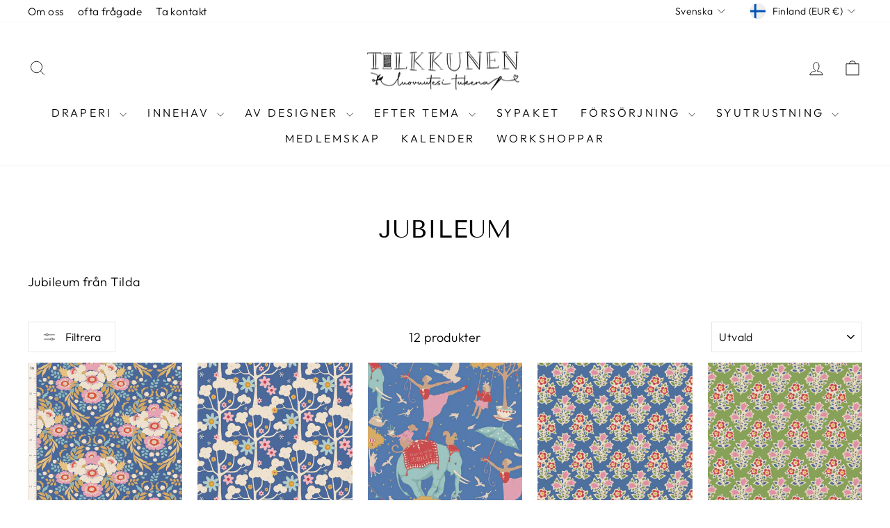

--- FILE ---
content_type: text/html; charset=utf-8
request_url: https://tilkkunen.com/sv/collections/jubilee
body_size: 64698
content:
<!doctype html>
<html class="no-js" lang="sv" dir="ltr">
<head>
	
	
  <meta charset="utf-8">
  <meta http-equiv="X-UA-Compatible" content="IE=edge,chrome=1">
  <meta name="viewport" content="width=device-width,initial-scale=1">
  <meta name="theme-color" content="#111111">
  <link rel="canonical" href="https://tilkkunen.com/sv/collections/jubilee">
  <link rel="preconnect" href="https://cdn.shopify.com" crossorigin>
  <link rel="preconnect" href="https://fonts.shopifycdn.com" crossorigin>
  <link rel="dns-prefetch" href="https://productreviews.shopifycdn.com">
  <link rel="dns-prefetch" href="https://ajax.googleapis.com">
  <link rel="dns-prefetch" href="https://maps.googleapis.com">
  <link rel="dns-prefetch" href="https://maps.gstatic.com"><link rel="shortcut icon" href="//tilkkunen.com/cdn/shop/files/LOGO_makaraPNG_32x32.png?v=1613549906" type="image/png" /><title>Jubileum
&ndash; Tilkkunen
</title>
<meta name="description" content="Jubileum från Tilda"><meta property="og:site_name" content="Tilkkunen">
  <meta property="og:url" content="https://tilkkunen.com/sv/collections/jubilee">
  <meta property="og:title" content="Jubileum">
  <meta property="og:type" content="website">
  <meta property="og:description" content="Jubileum från Tilda"><meta property="og:image" content="http://tilkkunen.com/cdn/shop/collections/Tilda_Jubilee.jpg?v=1713561239">
    <meta property="og:image:secure_url" content="https://tilkkunen.com/cdn/shop/collections/Tilda_Jubilee.jpg?v=1713561239">
    <meta property="og:image:width" content="1125">
    <meta property="og:image:height" content="1125"><meta name="twitter:site" content="@">
  <meta name="twitter:card" content="summary_large_image">
  <meta name="twitter:title" content="Jubileum">
  <meta name="twitter:description" content="Jubileum från Tilda">
<script async crossorigin fetchpriority="high" src="/cdn/shopifycloud/importmap-polyfill/es-modules-shim.2.4.0.js"></script>
<script type="importmap">
{
  "imports": {
    "element.base-media": "//tilkkunen.com/cdn/shop/t/23/assets/element.base-media.js?v=61305152781971747521762344291",
    "element.image.parallax": "//tilkkunen.com/cdn/shop/t/23/assets/element.image.parallax.js?v=59188309605188605141762344292",
    "element.model": "//tilkkunen.com/cdn/shop/t/23/assets/element.model.js?v=104979259955732717291762344292",
    "element.quantity-selector": "//tilkkunen.com/cdn/shop/t/23/assets/element.quantity-selector.js?v=68208048201360514121762344293",
    "element.text.rte": "//tilkkunen.com/cdn/shop/t/23/assets/element.text.rte.js?v=28194737298593644281762344294",
    "element.video": "//tilkkunen.com/cdn/shop/t/23/assets/element.video.js?v=110560105447302630031762344294",
    "is-land": "//tilkkunen.com/cdn/shop/t/23/assets/is-land.min.js?v=92343381495565747271762344346",
    "util.misc": "//tilkkunen.com/cdn/shop/t/23/assets/util.misc.js?v=117964846174238173191762344373",
    "util.product-loader": "//tilkkunen.com/cdn/shop/t/23/assets/util.product-loader.js?v=71947287259713254281762344374",
    "util.resource-loader": "//tilkkunen.com/cdn/shop/t/23/assets/util.resource-loader.js?v=81301169148003274841762344374",
    "vendor.in-view": "//tilkkunen.com/cdn/shop/t/23/assets/vendor.in-view.js?v=126891093837844970591762344376"
  }
}
</script><script type="module" src="//tilkkunen.com/cdn/shop/t/23/assets/is-land.min.js?v=92343381495565747271762344346"></script>
<style data-shopify>@font-face {
  font-family: "Tenor Sans";
  font-weight: 400;
  font-style: normal;
  font-display: swap;
  src: url("//tilkkunen.com/cdn/fonts/tenor_sans/tenorsans_n4.966071a72c28462a9256039d3e3dc5b0cf314f65.woff2") format("woff2"),
       url("//tilkkunen.com/cdn/fonts/tenor_sans/tenorsans_n4.2282841d948f9649ba5c3cad6ea46df268141820.woff") format("woff");
}

  @font-face {
  font-family: Outfit;
  font-weight: 300;
  font-style: normal;
  font-display: swap;
  src: url("//tilkkunen.com/cdn/fonts/outfit/outfit_n3.8c97ae4c4fac7c2ea467a6dc784857f4de7e0e37.woff2") format("woff2"),
       url("//tilkkunen.com/cdn/fonts/outfit/outfit_n3.b50a189ccde91f9bceee88f207c18c09f0b62a7b.woff") format("woff");
}


  @font-face {
  font-family: Outfit;
  font-weight: 600;
  font-style: normal;
  font-display: swap;
  src: url("//tilkkunen.com/cdn/fonts/outfit/outfit_n6.dfcbaa80187851df2e8384061616a8eaa1702fdc.woff2") format("woff2"),
       url("//tilkkunen.com/cdn/fonts/outfit/outfit_n6.88384e9fc3e36038624caccb938f24ea8008a91d.woff") format("woff");
}

  
  
</style><link href="//tilkkunen.com/cdn/shop/t/23/assets/theme.css?v=93626464380700918791762344398" rel="stylesheet" type="text/css" media="all" />
<style data-shopify>:root {
    --typeHeaderPrimary: "Tenor Sans";
    --typeHeaderFallback: sans-serif;
    --typeHeaderSize: 36px;
    --typeHeaderWeight: 400;
    --typeHeaderLineHeight: 1;
    --typeHeaderSpacing: 0.0em;

    --typeBasePrimary:Outfit;
    --typeBaseFallback:sans-serif;
    --typeBaseSize: 18px;
    --typeBaseWeight: 300;
    --typeBaseSpacing: 0.025em;
    --typeBaseLineHeight: 1.4;
    --typeBaselineHeightMinus01: 1.3;

    --typeCollectionTitle: 20px;

    --iconWeight: 2px;
    --iconLinecaps: miter;

    
        --buttonRadius: 0;
    

    --colorGridOverlayOpacity: 0.1;
    --colorAnnouncement: #000000;
    --colorAnnouncementText: #ffffff;

    --colorBody: #ffffff;
    --colorBodyAlpha05: rgba(255, 255, 255, 0.05);
    --colorBodyDim: #f2f2f2;
    --colorBodyLightDim: #fafafa;
    --colorBodyMediumDim: #f5f5f5;


    --colorBorder: #e8e8e1;

    --colorBtnPrimary: #111111;
    --colorBtnPrimaryLight: #2b2b2b;
    --colorBtnPrimaryDim: #040404;
    --colorBtnPrimaryText: #ffffff;

    --colorCartDot: #ff4f33;

    --colorDrawers: #ffffff;
    --colorDrawersDim: #f2f2f2;
    --colorDrawerBorder: #e8e8e1;
    --colorDrawerText: #000000;
    --colorDrawerTextDark: #000000;
    --colorDrawerButton: #111111;
    --colorDrawerButtonText: #ffffff;

    --colorFooter: #ffffff;
    --colorFooterText: #000000;
    --colorFooterTextAlpha01: #000000;

    --colorGridOverlay: #000000;
    --colorGridOverlayOpacity: 0.1;

    --colorHeaderTextAlpha01: rgba(0, 0, 0, 0.1);

    --colorHeroText: #ffffff;

    --colorSmallImageBg: #ffffff;
    --colorLargeImageBg: #0f0f0f;

    --colorImageOverlay: #000000;
    --colorImageOverlayOpacity: 0.1;
    --colorImageOverlayTextShadow: 0.2;

    --colorLink: #000000;

    --colorModalBg: rgba(230, 230, 230, 0.6);

    --colorNav: #ffffff;
    --colorNavText: #000000;

    --colorPrice: #1c1d1d;

    --colorSaleTag: #1c1d1d;
    --colorSaleTagText: #ffffff;

    --colorTextBody: #000000;
    --colorTextBodyAlpha015: rgba(0, 0, 0, 0.15);
    --colorTextBodyAlpha005: rgba(0, 0, 0, 0.05);
    --colorTextBodyAlpha008: rgba(0, 0, 0, 0.08);
    --colorTextSavings: #C20000;

    --urlIcoSelect: url(//tilkkunen.com/cdn/shop/t/23/assets/ico-select.svg);
    --urlIcoSelectFooter: url(//tilkkunen.com/cdn/shop/t/23/assets/ico-select-footer.svg);
    --urlIcoSelectWhite: url(//tilkkunen.com/cdn/shop/t/23/assets/ico-select-white.svg);

    --grid-gutter: 17px;
    --drawer-gutter: 20px;

    --sizeChartMargin: 25px 0;
    --sizeChartIconMargin: 5px;

    --newsletterReminderPadding: 40px;

    /*Shop Pay Installments*/
    --color-body-text: #000000;
    --color-body: #ffffff;
    --color-bg: #ffffff;
    }

    .placeholder-content {
    background-image: linear-gradient(100deg, #ffffff 40%, #f7f7f7 63%, #ffffff 79%);
    }</style><script>
    document.documentElement.className = document.documentElement.className.replace('no-js', 'js');

    window.theme = window.theme || {};
    theme.routes = {
      home: "/sv",
      cart: "/sv/cart.js",
      cartPage: "/sv/cart",
      cartAdd: "/sv/cart/add.js",
      cartChange: "/sv/cart/change.js",
      search: "/sv/search",
      predictiveSearch: "/sv/search/suggest"
    };
    theme.strings = {
      soldOut: "Fullbokat",
      unavailable: "Inte tillgänglig",
      inStockLabel: "I lager, redo att skickas",
      oneStockLabel: "Lågt lager - [count] artiklar kvar",
      otherStockLabel: "Lågt lager - [count] artiklar kvar",
      willNotShipUntil: "Klar att skickas [date]",
      willBeInStockAfter: "Åter i lager [date]",
      waitingForStock: "Lager på väg",
      savePrice: "Spara [saved_amount]",
      cartEmpty: "Din vagn är tom.",
      cartTermsConfirmation: "Du måste acceptera försäljningsvillkoren för att kunna checka ut",
      searchCollections: "Innehav",
      searchPages: "Sidor",
      searchArticles: "Artiklar",
      productFrom: "från ",
      maxQuantity: "Du kan bara ha [quantity] \/ [title] i din kundvagn."
    };
    theme.settings = {
      cartType: "drawer",
      isCustomerTemplate: false,
      moneyFormat: "€{{amount_with_comma_separator}}",
      saveType: "dollar",
      productImageSize: "natural",
      productImageCover: false,
      predictiveSearch: true,
      predictiveSearchType: null,
      predictiveSearchVendor: false,
      predictiveSearchPrice: false,
      quickView: false,
      themeName: 'Impulse',
      themeVersion: "8.1.0"
    };
  </script>

  <script>window.performance && window.performance.mark && window.performance.mark('shopify.content_for_header.start');</script><meta name="google-site-verification" content="rOsxJyofqzkkjsN_WQGigGpexlaXvKW43EdwELQSLtE">
<meta id="shopify-digital-wallet" name="shopify-digital-wallet" content="/30537252923/digital_wallets/dialog">
<meta name="shopify-checkout-api-token" content="3dffb27a8961747263dec3967a81e926">
<meta id="in-context-paypal-metadata" data-shop-id="30537252923" data-venmo-supported="false" data-environment="production" data-locale="en_US" data-paypal-v4="true" data-currency="EUR">
<link rel="alternate" type="application/atom+xml" title="Feed" href="/sv/collections/jubilee.atom" />
<link rel="alternate" hreflang="x-default" href="https://tilkkunen.com/collections/jubilee">
<link rel="alternate" hreflang="fi" href="https://tilkkunen.com/collections/jubilee">
<link rel="alternate" hreflang="en" href="https://tilkkunen.com/en/collections/jubilee">
<link rel="alternate" hreflang="sv" href="https://tilkkunen.com/sv/collections/jubilee">
<link rel="alternate" type="application/json+oembed" href="https://tilkkunen.com/sv/collections/jubilee.oembed">
<script async="async" src="/checkouts/internal/preloads.js?locale=sv-FI"></script>
<link rel="preconnect" href="https://shop.app" crossorigin="anonymous">
<script async="async" src="https://shop.app/checkouts/internal/preloads.js?locale=sv-FI&shop_id=30537252923" crossorigin="anonymous"></script>
<script id="apple-pay-shop-capabilities" type="application/json">{"shopId":30537252923,"countryCode":"FI","currencyCode":"EUR","merchantCapabilities":["supports3DS"],"merchantId":"gid:\/\/shopify\/Shop\/30537252923","merchantName":"Tilkkunen","requiredBillingContactFields":["postalAddress","email","phone"],"requiredShippingContactFields":["postalAddress","email","phone"],"shippingType":"shipping","supportedNetworks":["visa","maestro","masterCard","amex"],"total":{"type":"pending","label":"Tilkkunen","amount":"1.00"},"shopifyPaymentsEnabled":true,"supportsSubscriptions":true}</script>
<script id="shopify-features" type="application/json">{"accessToken":"3dffb27a8961747263dec3967a81e926","betas":["rich-media-storefront-analytics"],"domain":"tilkkunen.com","predictiveSearch":true,"shopId":30537252923,"locale":"sv"}</script>
<script>var Shopify = Shopify || {};
Shopify.shop = "tilkkunen.myshopify.com";
Shopify.locale = "sv";
Shopify.currency = {"active":"EUR","rate":"1.0"};
Shopify.country = "FI";
Shopify.theme = {"name":"Impulse-20251105","id":184934138182,"schema_name":"Impulse","schema_version":"8.1.0","theme_store_id":857,"role":"main"};
Shopify.theme.handle = "null";
Shopify.theme.style = {"id":null,"handle":null};
Shopify.cdnHost = "tilkkunen.com/cdn";
Shopify.routes = Shopify.routes || {};
Shopify.routes.root = "/sv/";</script>
<script type="module">!function(o){(o.Shopify=o.Shopify||{}).modules=!0}(window);</script>
<script>!function(o){function n(){var o=[];function n(){o.push(Array.prototype.slice.apply(arguments))}return n.q=o,n}var t=o.Shopify=o.Shopify||{};t.loadFeatures=n(),t.autoloadFeatures=n()}(window);</script>
<script>
  window.ShopifyPay = window.ShopifyPay || {};
  window.ShopifyPay.apiHost = "shop.app\/pay";
  window.ShopifyPay.redirectState = null;
</script>
<script id="shop-js-analytics" type="application/json">{"pageType":"collection"}</script>
<script defer="defer" async type="module" src="//tilkkunen.com/cdn/shopifycloud/shop-js/modules/v2/client.init-shop-cart-sync_BQ29hUGy.sv.esm.js"></script>
<script defer="defer" async type="module" src="//tilkkunen.com/cdn/shopifycloud/shop-js/modules/v2/chunk.common_DVZgvets.esm.js"></script>
<script defer="defer" async type="module" src="//tilkkunen.com/cdn/shopifycloud/shop-js/modules/v2/chunk.modal_Dp9EJq-l.esm.js"></script>
<script type="module">
  await import("//tilkkunen.com/cdn/shopifycloud/shop-js/modules/v2/client.init-shop-cart-sync_BQ29hUGy.sv.esm.js");
await import("//tilkkunen.com/cdn/shopifycloud/shop-js/modules/v2/chunk.common_DVZgvets.esm.js");
await import("//tilkkunen.com/cdn/shopifycloud/shop-js/modules/v2/chunk.modal_Dp9EJq-l.esm.js");

  window.Shopify.SignInWithShop?.initShopCartSync?.({"fedCMEnabled":true,"windoidEnabled":true});

</script>
<script>
  window.Shopify = window.Shopify || {};
  if (!window.Shopify.featureAssets) window.Shopify.featureAssets = {};
  window.Shopify.featureAssets['shop-js'] = {"shop-cart-sync":["modules/v2/client.shop-cart-sync_Bu6t_x9R.sv.esm.js","modules/v2/chunk.common_DVZgvets.esm.js","modules/v2/chunk.modal_Dp9EJq-l.esm.js"],"init-fed-cm":["modules/v2/client.init-fed-cm_D1-Qq-Q9.sv.esm.js","modules/v2/chunk.common_DVZgvets.esm.js","modules/v2/chunk.modal_Dp9EJq-l.esm.js"],"shop-cash-offers":["modules/v2/client.shop-cash-offers_C0440sHw.sv.esm.js","modules/v2/chunk.common_DVZgvets.esm.js","modules/v2/chunk.modal_Dp9EJq-l.esm.js"],"shop-login-button":["modules/v2/client.shop-login-button_CQaJFxXl.sv.esm.js","modules/v2/chunk.common_DVZgvets.esm.js","modules/v2/chunk.modal_Dp9EJq-l.esm.js"],"pay-button":["modules/v2/client.pay-button_BZyH99EP.sv.esm.js","modules/v2/chunk.common_DVZgvets.esm.js","modules/v2/chunk.modal_Dp9EJq-l.esm.js"],"shop-button":["modules/v2/client.shop-button_DmCkdO1R.sv.esm.js","modules/v2/chunk.common_DVZgvets.esm.js","modules/v2/chunk.modal_Dp9EJq-l.esm.js"],"avatar":["modules/v2/client.avatar_BTnouDA3.sv.esm.js"],"init-windoid":["modules/v2/client.init-windoid_D1M6VxtU.sv.esm.js","modules/v2/chunk.common_DVZgvets.esm.js","modules/v2/chunk.modal_Dp9EJq-l.esm.js"],"init-shop-for-new-customer-accounts":["modules/v2/client.init-shop-for-new-customer-accounts_CeZrXdsi.sv.esm.js","modules/v2/client.shop-login-button_CQaJFxXl.sv.esm.js","modules/v2/chunk.common_DVZgvets.esm.js","modules/v2/chunk.modal_Dp9EJq-l.esm.js"],"init-shop-email-lookup-coordinator":["modules/v2/client.init-shop-email-lookup-coordinator_BlEXnj1d.sv.esm.js","modules/v2/chunk.common_DVZgvets.esm.js","modules/v2/chunk.modal_Dp9EJq-l.esm.js"],"init-shop-cart-sync":["modules/v2/client.init-shop-cart-sync_BQ29hUGy.sv.esm.js","modules/v2/chunk.common_DVZgvets.esm.js","modules/v2/chunk.modal_Dp9EJq-l.esm.js"],"shop-toast-manager":["modules/v2/client.shop-toast-manager_Ct9Ayof1.sv.esm.js","modules/v2/chunk.common_DVZgvets.esm.js","modules/v2/chunk.modal_Dp9EJq-l.esm.js"],"init-customer-accounts":["modules/v2/client.init-customer-accounts_B5hQ7EGO.sv.esm.js","modules/v2/client.shop-login-button_CQaJFxXl.sv.esm.js","modules/v2/chunk.common_DVZgvets.esm.js","modules/v2/chunk.modal_Dp9EJq-l.esm.js"],"init-customer-accounts-sign-up":["modules/v2/client.init-customer-accounts-sign-up_BubgnExM.sv.esm.js","modules/v2/client.shop-login-button_CQaJFxXl.sv.esm.js","modules/v2/chunk.common_DVZgvets.esm.js","modules/v2/chunk.modal_Dp9EJq-l.esm.js"],"shop-follow-button":["modules/v2/client.shop-follow-button_uTieMXEA.sv.esm.js","modules/v2/chunk.common_DVZgvets.esm.js","modules/v2/chunk.modal_Dp9EJq-l.esm.js"],"checkout-modal":["modules/v2/client.checkout-modal_BXs16w6w.sv.esm.js","modules/v2/chunk.common_DVZgvets.esm.js","modules/v2/chunk.modal_Dp9EJq-l.esm.js"],"shop-login":["modules/v2/client.shop-login_9pkxbyDl.sv.esm.js","modules/v2/chunk.common_DVZgvets.esm.js","modules/v2/chunk.modal_Dp9EJq-l.esm.js"],"lead-capture":["modules/v2/client.lead-capture_DxnaH17I.sv.esm.js","modules/v2/chunk.common_DVZgvets.esm.js","modules/v2/chunk.modal_Dp9EJq-l.esm.js"],"payment-terms":["modules/v2/client.payment-terms_ByllyJK7.sv.esm.js","modules/v2/chunk.common_DVZgvets.esm.js","modules/v2/chunk.modal_Dp9EJq-l.esm.js"]};
</script>
<script>(function() {
  var isLoaded = false;
  function asyncLoad() {
    if (isLoaded) return;
    isLoaded = true;
    var urls = ["https:\/\/storage.nfcube.com\/instafeed-7fe5def9f1b8d9a809eded6da921439a.js?shop=tilkkunen.myshopify.com","https:\/\/a.mailmunch.co\/widgets\/site-915268-93e5506ddd90374c25cba5f53d2f949aa76cae26.js?shop=tilkkunen.myshopify.com"];
    for (var i = 0; i < urls.length; i++) {
      var s = document.createElement('script');
      s.type = 'text/javascript';
      s.async = true;
      s.src = urls[i];
      var x = document.getElementsByTagName('script')[0];
      x.parentNode.insertBefore(s, x);
    }
  };
  if(window.attachEvent) {
    window.attachEvent('onload', asyncLoad);
  } else {
    window.addEventListener('load', asyncLoad, false);
  }
})();</script>
<script id="__st">var __st={"a":30537252923,"offset":7200,"reqid":"8e527ee8-8ae0-458a-92d0-47c7e33fbd36-1769117143","pageurl":"tilkkunen.com\/sv\/collections\/jubilee","u":"6f359cc6cb9b","p":"collection","rtyp":"collection","rid":603144257862};</script>
<script>window.ShopifyPaypalV4VisibilityTracking = true;</script>
<script id="captcha-bootstrap">!function(){'use strict';const t='contact',e='account',n='new_comment',o=[[t,t],['blogs',n],['comments',n],[t,'customer']],c=[[e,'customer_login'],[e,'guest_login'],[e,'recover_customer_password'],[e,'create_customer']],r=t=>t.map((([t,e])=>`form[action*='/${t}']:not([data-nocaptcha='true']) input[name='form_type'][value='${e}']`)).join(','),a=t=>()=>t?[...document.querySelectorAll(t)].map((t=>t.form)):[];function s(){const t=[...o],e=r(t);return a(e)}const i='password',u='form_key',d=['recaptcha-v3-token','g-recaptcha-response','h-captcha-response',i],f=()=>{try{return window.sessionStorage}catch{return}},m='__shopify_v',_=t=>t.elements[u];function p(t,e,n=!1){try{const o=window.sessionStorage,c=JSON.parse(o.getItem(e)),{data:r}=function(t){const{data:e,action:n}=t;return t[m]||n?{data:e,action:n}:{data:t,action:n}}(c);for(const[e,n]of Object.entries(r))t.elements[e]&&(t.elements[e].value=n);n&&o.removeItem(e)}catch(o){console.error('form repopulation failed',{error:o})}}const l='form_type',E='cptcha';function T(t){t.dataset[E]=!0}const w=window,h=w.document,L='Shopify',v='ce_forms',y='captcha';let A=!1;((t,e)=>{const n=(g='f06e6c50-85a8-45c8-87d0-21a2b65856fe',I='https://cdn.shopify.com/shopifycloud/storefront-forms-hcaptcha/ce_storefront_forms_captcha_hcaptcha.v1.5.2.iife.js',D={infoText:'Skyddas av hCaptcha',privacyText:'Integritet',termsText:'Villkor'},(t,e,n)=>{const o=w[L][v],c=o.bindForm;if(c)return c(t,g,e,D).then(n);var r;o.q.push([[t,g,e,D],n]),r=I,A||(h.body.append(Object.assign(h.createElement('script'),{id:'captcha-provider',async:!0,src:r})),A=!0)});var g,I,D;w[L]=w[L]||{},w[L][v]=w[L][v]||{},w[L][v].q=[],w[L][y]=w[L][y]||{},w[L][y].protect=function(t,e){n(t,void 0,e),T(t)},Object.freeze(w[L][y]),function(t,e,n,w,h,L){const[v,y,A,g]=function(t,e,n){const i=e?o:[],u=t?c:[],d=[...i,...u],f=r(d),m=r(i),_=r(d.filter((([t,e])=>n.includes(e))));return[a(f),a(m),a(_),s()]}(w,h,L),I=t=>{const e=t.target;return e instanceof HTMLFormElement?e:e&&e.form},D=t=>v().includes(t);t.addEventListener('submit',(t=>{const e=I(t);if(!e)return;const n=D(e)&&!e.dataset.hcaptchaBound&&!e.dataset.recaptchaBound,o=_(e),c=g().includes(e)&&(!o||!o.value);(n||c)&&t.preventDefault(),c&&!n&&(function(t){try{if(!f())return;!function(t){const e=f();if(!e)return;const n=_(t);if(!n)return;const o=n.value;o&&e.removeItem(o)}(t);const e=Array.from(Array(32),(()=>Math.random().toString(36)[2])).join('');!function(t,e){_(t)||t.append(Object.assign(document.createElement('input'),{type:'hidden',name:u})),t.elements[u].value=e}(t,e),function(t,e){const n=f();if(!n)return;const o=[...t.querySelectorAll(`input[type='${i}']`)].map((({name:t})=>t)),c=[...d,...o],r={};for(const[a,s]of new FormData(t).entries())c.includes(a)||(r[a]=s);n.setItem(e,JSON.stringify({[m]:1,action:t.action,data:r}))}(t,e)}catch(e){console.error('failed to persist form',e)}}(e),e.submit())}));const S=(t,e)=>{t&&!t.dataset[E]&&(n(t,e.some((e=>e===t))),T(t))};for(const o of['focusin','change'])t.addEventListener(o,(t=>{const e=I(t);D(e)&&S(e,y())}));const B=e.get('form_key'),M=e.get(l),P=B&&M;t.addEventListener('DOMContentLoaded',(()=>{const t=y();if(P)for(const e of t)e.elements[l].value===M&&p(e,B);[...new Set([...A(),...v().filter((t=>'true'===t.dataset.shopifyCaptcha))])].forEach((e=>S(e,t)))}))}(h,new URLSearchParams(w.location.search),n,t,e,['guest_login'])})(!0,!1)}();</script>
<script integrity="sha256-4kQ18oKyAcykRKYeNunJcIwy7WH5gtpwJnB7kiuLZ1E=" data-source-attribution="shopify.loadfeatures" defer="defer" src="//tilkkunen.com/cdn/shopifycloud/storefront/assets/storefront/load_feature-a0a9edcb.js" crossorigin="anonymous"></script>
<script crossorigin="anonymous" defer="defer" src="//tilkkunen.com/cdn/shopifycloud/storefront/assets/shopify_pay/storefront-65b4c6d7.js?v=20250812"></script>
<script data-source-attribution="shopify.dynamic_checkout.dynamic.init">var Shopify=Shopify||{};Shopify.PaymentButton=Shopify.PaymentButton||{isStorefrontPortableWallets:!0,init:function(){window.Shopify.PaymentButton.init=function(){};var t=document.createElement("script");t.src="https://tilkkunen.com/cdn/shopifycloud/portable-wallets/latest/portable-wallets.sv.js",t.type="module",document.head.appendChild(t)}};
</script>
<script data-source-attribution="shopify.dynamic_checkout.buyer_consent">
  function portableWalletsHideBuyerConsent(e){var t=document.getElementById("shopify-buyer-consent"),n=document.getElementById("shopify-subscription-policy-button");t&&n&&(t.classList.add("hidden"),t.setAttribute("aria-hidden","true"),n.removeEventListener("click",e))}function portableWalletsShowBuyerConsent(e){var t=document.getElementById("shopify-buyer-consent"),n=document.getElementById("shopify-subscription-policy-button");t&&n&&(t.classList.remove("hidden"),t.removeAttribute("aria-hidden"),n.addEventListener("click",e))}window.Shopify?.PaymentButton&&(window.Shopify.PaymentButton.hideBuyerConsent=portableWalletsHideBuyerConsent,window.Shopify.PaymentButton.showBuyerConsent=portableWalletsShowBuyerConsent);
</script>
<script data-source-attribution="shopify.dynamic_checkout.cart.bootstrap">document.addEventListener("DOMContentLoaded",(function(){function t(){return document.querySelector("shopify-accelerated-checkout-cart, shopify-accelerated-checkout")}if(t())Shopify.PaymentButton.init();else{new MutationObserver((function(e,n){t()&&(Shopify.PaymentButton.init(),n.disconnect())})).observe(document.body,{childList:!0,subtree:!0})}}));
</script>
<link id="shopify-accelerated-checkout-styles" rel="stylesheet" media="screen" href="https://tilkkunen.com/cdn/shopifycloud/portable-wallets/latest/accelerated-checkout-backwards-compat.css" crossorigin="anonymous">
<style id="shopify-accelerated-checkout-cart">
        #shopify-buyer-consent {
  margin-top: 1em;
  display: inline-block;
  width: 100%;
}

#shopify-buyer-consent.hidden {
  display: none;
}

#shopify-subscription-policy-button {
  background: none;
  border: none;
  padding: 0;
  text-decoration: underline;
  font-size: inherit;
  cursor: pointer;
}

#shopify-subscription-policy-button::before {
  box-shadow: none;
}

      </style>

<script>window.performance && window.performance.mark && window.performance.mark('shopify.content_for_header.end');</script>

  <style data-shopify>
    :root {
      /* Root Variables */
      /* ========================= */
      --root-color-primary: #000000;
      --color-primary: #000000;
      --root-color-secondary: #ffffff;
      --color-secondary: #ffffff;
      --color-sale-tag: #1c1d1d;
      --color-sale-tag-text: #ffffff;
      --layout-section-padding-block: 3rem;
      --layout-section-padding-inline--md: 40px;
      --layout-section-max-inline-size: 1420px; 


      /* Text */
      /* ========================= */
      
      /* Body Font Styles */
      --element-text-font-family--body: Outfit;
      --element-text-font-family-fallback--body: sans-serif;
      --element-text-font-weight--body: 300;
      --element-text-letter-spacing--body: 0.025em;
      --element-text-text-transform--body: none;

      /* Body Font Sizes */
      --element-text-font-size--body: initial;
      --element-text-font-size--body-xs: 14px;
      --element-text-font-size--body-sm: 16px;
      --element-text-font-size--body-md: 18px;
      --element-text-font-size--body-lg: 20px;
      
      /* Body Line Heights */
      --element-text-line-height--body: 1.4;

      /* Heading Font Styles */
      --element-text-font-family--heading: "Tenor Sans";
      --element-text-font-family-fallback--heading: sans-serif;
      --element-text-font-weight--heading: 400;
      --element-text-letter-spacing--heading: 0.0em;
      
      
      --element-text-text-transform--heading: uppercase;
       
      
      
      /* Heading Font Sizes */
      --element-text-font-size--heading-2xl: 52px;
      --element-text-font-size--heading-xl: 36px;
      --element-text-font-size--heading-lg: 30px;
      --element-text-font-size--heading-md: 28px;
      --element-text-font-size--heading-sm: 22px;
      --element-text-font-size--heading-xs: 20px;
      
      /* Heading Line Heights */
      --element-text-line-height--heading: 1;

      /* Buttons */
      /* ========================= */
      
          --element-button-radius: 0;
      

      --element-button-padding-block: 12px;
      --element-button-text-transform: uppercase;
      --element-button-font-weight: 800;
      --element-button-font-size: max(calc(var(--typeBaseSize) - 4px), 13px);
      --element-button-letter-spacing: .3em;

      /* Base Color Variables */
      --element-button-color-primary: #111111;
      --element-button-color-secondary: #ffffff;
      --element-button-shade-border: 100%;

      /* Hover State Variables */
      --element-button-shade-background--hover: 0%;
      --element-button-shade-border--hover: 100%;

      /* Focus State Variables */
      --element-button-color-focus: var(--color-focus);

      /* Inputs */
      /* ========================= */
      
          --element-icon-radius: 0;
      

      --element-input-font-size: var(--element-text-font-size--body-sm);
      --element-input-box-shadow-shade: 100%;

      /* Hover State Variables */
      --element-input-background-shade--hover: 0%;
      --element-input-box-shadow-spread-radius--hover: 1px;
    }

    @media only screen and (max-width: 768px) {
      :root {
        --element-button-font-size: max(calc(var(--typeBaseSize) - 5px), 11px);
      }
    }

    .element-radio {
        &:has(input[type='radio']:checked) {
          --element-button-color: var(--element-button-color-secondary);
        }
    }

    /* ATC Button Overrides */
    /* ========================= */

    .element-button[type="submit"],
    .element-button[type="submit"] .element-text,
    .element-button--shopify-payment-wrapper button {
      --element-button-padding-block: 13px;
      --element-button-padding-inline: 20px;
      --element-button-line-height: 1.42;
      --_font-size--body-md: var(--element-button-font-size);

      line-height: 1.42 !important;
    }

    /* When dynamic checkout is enabled */
    product-form:has(.element-button--shopify-payment-wrapper) {
      --element-button-color: #000000;

      .element-button[type="submit"],
      .element-button--shopify-payment-wrapper button {
        min-height: 50px !important;
      }

      .shopify-payment-button {
        margin: 0;
      }
    }

    /* Hover animation for non-angled buttons */
    body:not([data-button_style='angled']) .element-button[type="submit"] {
      position: relative;
      overflow: hidden;

      &:after {
        content: '';
        position: absolute;
        top: 0;
        left: 150%;
        width: 200%;
        height: 100%;
        transform: skewX(-20deg);
        background-image: linear-gradient(to right,transparent, rgba(255,255,255,.25),transparent);
      }

      &:hover:after {
        animation: shine 0.75s cubic-bezier(0.01, 0.56, 1, 1);
      }
    }

    /* ANGLED STYLE - ATC Button Overrides */
    /* ========================= */
    
    [data-button_style='angled'] {
      --element-button-shade-background--active: var(--element-button-shade-background);
      --element-button-shade-border--active: var(--element-button-shade-border);

      .element-button[type="submit"] {
        --_box-shadow: none;

        position: relative;
        max-width: 94%;
        border-top: 1px solid #111111;
        border-bottom: 1px solid #111111;
        
        &:before,
        &:after {
          content: '';
          position: absolute;
          display: block;
          top: -1px;
          bottom: -1px;
          width: 20px;
          transform: skewX(-12deg);
          background-color: #111111;
        }
        
        &:before {
          left: -6px;
        }
        
        &:after {
          right: -6px;
        }
      }

      /* When dynamic checkout is enabled */
      product-form:has(.element-button--shopify-payment-wrapper) {
        .element-button[type="submit"]:before,
        .element-button[type="submit"]:after {
          background-color: color-mix(in srgb,var(--_color-text) var(--_shade-background),var(--_color-background));
          border-top: 1px solid #111111;
          border-bottom: 1px solid #111111;
        }

        .element-button[type="submit"]:before {
          border-left: 1px solid #111111;
        }
        
        .element-button[type="submit"]:after {
          border-right: 1px solid #111111;
        }
      }

      .element-button--shopify-payment-wrapper {
        --_color-background: #111111;

        button:hover,
        button:before,
        button:after {
          background-color: color-mix(in srgb,var(--_color-text) var(--_shade-background),var(--_color-background)) !important;
        }

        button:not(button:focus-visible) {
          box-shadow: none !important;
        }
      }
    }
  </style>

  <script src="//tilkkunen.com/cdn/shop/t/23/assets/vendor-scripts-v11.js" defer="defer"></script><link rel="stylesheet" href="//tilkkunen.com/cdn/shop/t/23/assets/country-flags.css"><script src="//tilkkunen.com/cdn/shop/t/23/assets/theme.js?v=22325264162658116151762344373" defer="defer"></script>
<!-- BEGIN app block: shopify://apps/pandectes-gdpr/blocks/banner/58c0baa2-6cc1-480c-9ea6-38d6d559556a -->
  
    
      <!-- TCF is active, scripts are loaded above -->
      
      <script>
        
          window.PandectesSettings = {"store":{"id":30537252923,"plan":"basic","theme":"Impulse-20250520","primaryLocale":"fi","adminMode":false,"headless":false,"storefrontRootDomain":"","checkoutRootDomain":"","storefrontAccessToken":""},"tsPublished":1747838026,"declaration":{"showPurpose":false,"showProvider":false,"declIntroText":"We use cookies to optimize website functionality, analyze the performance, and provide personalized experience to you. Some cookies are essential to make the website operate and function correctly. Those cookies cannot be disabled. In this window you can manage your preference of cookies.","showDateGenerated":true},"language":{"unpublished":[],"languageMode":"Single","fallbackLanguage":"en","languageDetection":"browser","languagesSupported":[]},"texts":{"managed":{"headerText":{"en":"We respect your privacy"},"consentText":{"en":"Tämä verkkosivusto käyttää evästeitä varmistaakseen parhaan mahdollisen käyttökokemuksen."},"linkText":{"en":"Lisätietoja"},"imprintText":{"en":"Imprint"},"googleLinkText":{"en":"Google's Privacy Terms"},"allowButtonText":{"en":"Hyväksy"},"denyButtonText":{"en":"Hylkää"},"dismissButtonText":{"en":"Ok"},"leaveSiteButtonText":{"en":"Leave this site"},"preferencesButtonText":{"en":"Preferences"},"cookiePolicyText":{"en":"Evästekäytäntö"},"preferencesPopupTitleText":{"en":"Manage consent preferences"},"preferencesPopupIntroText":{"en":"We use cookies to optimize website functionality, analyze the performance, and provide personalized experience to you. Some cookies are essential to make the website operate and function correctly. Those cookies cannot be disabled. In this window you can manage your preference of cookies."},"preferencesPopupSaveButtonText":{"en":"Save preferences"},"preferencesPopupCloseButtonText":{"en":"Close"},"preferencesPopupAcceptAllButtonText":{"en":"Accept all"},"preferencesPopupRejectAllButtonText":{"en":"Reject all"},"cookiesDetailsText":{"en":"Cookies details"},"preferencesPopupAlwaysAllowedText":{"en":"Always allowed"},"accessSectionParagraphText":{"en":"You have the right to request access to your data at any time."},"accessSectionTitleText":{"en":"Data portability"},"accessSectionAccountInfoActionText":{"en":"Personal data"},"accessSectionDownloadReportActionText":{"en":"Request export"},"accessSectionGDPRRequestsActionText":{"en":"Data subject requests"},"accessSectionOrdersRecordsActionText":{"en":"Orders"},"rectificationSectionParagraphText":{"en":"You have the right to request your data to be updated whenever you think it is appropriate."},"rectificationSectionTitleText":{"en":"Data Rectification"},"rectificationCommentPlaceholder":{"en":"Describe what you want to be updated"},"rectificationCommentValidationError":{"en":"Comment is required"},"rectificationSectionEditAccountActionText":{"en":"Request an update"},"erasureSectionTitleText":{"en":"Right to be forgotten"},"erasureSectionParagraphText":{"en":"You have the right to ask all your data to be erased. After that, you will no longer be able to access your account."},"erasureSectionRequestDeletionActionText":{"en":"Request personal data deletion"},"consentDate":{"en":"Consent date"},"consentId":{"en":"Consent ID"},"consentSectionChangeConsentActionText":{"en":"Change consent preference"},"consentSectionConsentedText":{"en":"You consented to the cookies policy of this website on"},"consentSectionNoConsentText":{"en":"You have not consented to the cookies policy of this website."},"consentSectionTitleText":{"en":"Your cookie consent"},"consentStatus":{"en":"Consent preference"},"confirmationFailureMessage":{"en":"Your request was not verified. Please try again and if problem persists, contact store owner for assistance"},"confirmationFailureTitle":{"en":"A problem occurred"},"confirmationSuccessMessage":{"en":"We will soon get back to you as to your request."},"confirmationSuccessTitle":{"en":"Your request is verified"},"guestsSupportEmailFailureMessage":{"en":"Your request was not submitted. Please try again and if problem persists, contact store owner for assistance."},"guestsSupportEmailFailureTitle":{"en":"A problem occurred"},"guestsSupportEmailPlaceholder":{"en":"E-mail address"},"guestsSupportEmailSuccessMessage":{"en":"If you are registered as a customer of this store, you will soon receive an email with instructions on how to proceed."},"guestsSupportEmailSuccessTitle":{"en":"Thank you for your request"},"guestsSupportEmailValidationError":{"en":"Email is not valid"},"guestsSupportInfoText":{"en":"Please login with your customer account to further proceed."},"submitButton":{"en":"Submit"},"submittingButton":{"en":"Submitting..."},"cancelButton":{"en":"Cancel"},"declIntroText":{"en":"We use cookies to optimize website functionality, analyze the performance, and provide personalized experience to you. Some cookies are essential to make the website operate and function correctly. Those cookies cannot be disabled. In this window you can manage your preference of cookies."},"declName":{"en":"Name"},"declPurpose":{"en":"Purpose"},"declType":{"en":"Type"},"declRetention":{"en":"Retention"},"declProvider":{"en":"Provider"},"declFirstParty":{"en":"First-party"},"declThirdParty":{"en":"Third-party"},"declSeconds":{"en":"seconds"},"declMinutes":{"en":"minutes"},"declHours":{"en":"hours"},"declDays":{"en":"days"},"declMonths":{"en":"months"},"declYears":{"en":"years"},"declSession":{"en":"Session"},"declDomain":{"en":"Domain"},"declPath":{"en":"Path"}},"categories":{"strictlyNecessaryCookiesTitleText":{"en":"Strictly necessary cookies"},"strictlyNecessaryCookiesDescriptionText":{"en":"These cookies are essential in order to enable you to move around the website and use its features, such as accessing secure areas of the website. The website cannot function properly without these cookies."},"functionalityCookiesTitleText":{"en":"Functional cookies"},"functionalityCookiesDescriptionText":{"en":"These cookies enable the site to provide enhanced functionality and personalisation. They may be set by us or by third party providers whose services we have added to our pages. If you do not allow these cookies then some or all of these services may not function properly."},"performanceCookiesTitleText":{"en":"Performance cookies"},"performanceCookiesDescriptionText":{"en":"These cookies enable us to monitor and improve the performance of our website. For example, they allow us to count visits, identify traffic sources and see which parts of the site are most popular."},"targetingCookiesTitleText":{"en":"Targeting cookies"},"targetingCookiesDescriptionText":{"en":"These cookies may be set through our site by our advertising partners. They may be used by those companies to build a profile of your interests and show you relevant adverts on other sites.    They do not store directly personal information, but are based on uniquely identifying your browser and internet device. If you do not allow these cookies, you will experience less targeted advertising."},"unclassifiedCookiesTitleText":{"en":"Unclassified cookies"},"unclassifiedCookiesDescriptionText":{"en":"Unclassified cookies are cookies that we are in the process of classifying, together with the providers of individual cookies."}},"auto":{}},"library":{"previewMode":false,"fadeInTimeout":0,"defaultBlocked":7,"showLink":true,"showImprintLink":false,"showGoogleLink":false,"enabled":true,"cookie":{"expiryDays":365,"secure":true,"domain":""},"dismissOnScroll":false,"dismissOnWindowClick":false,"dismissOnTimeout":false,"palette":{"popup":{"background":"#FFFFFF","backgroundForCalculations":{"a":1,"b":255,"g":255,"r":255},"text":"#000000"},"button":{"background":"transparent","backgroundForCalculations":{"a":1,"b":255,"g":255,"r":255},"text":"#000000","textForCalculation":{"a":1,"b":0,"g":0,"r":0},"border":"#000000"}},"content":{"href":"https://tilkkunen.com/pages/toimitusehdot","imprintHref":"/","close":"&#10005;","target":"","logo":"<img class=\"cc-banner-logo\" style=\"max-height: 25px;\" src=\"https://tilkkunen.myshopify.com/cdn/shop/files/pandectes-banner-logo.png\" alt=\"logo\" />"},"window":"<div role=\"dialog\" aria-live=\"polite\" aria-label=\"cookieconsent\" aria-describedby=\"cookieconsent:desc\" id=\"pandectes-banner\" class=\"cc-window-wrapper cc-top-wrapper\"><div class=\"pd-cookie-banner-window cc-window {{classes}}\"><!--googleoff: all-->{{children}}<!--googleon: all--></div></div>","compliance":{"opt-both":"<div class=\"cc-compliance cc-highlight\">{{deny}}{{allow}}</div>"},"type":"opt-both","layouts":{"basic":"{{logo}}{{messagelink}}{{compliance}}{{close}}"},"position":"top","theme":"wired","revokable":true,"animateRevokable":false,"revokableReset":false,"revokableLogoUrl":"https://tilkkunen.myshopify.com/cdn/shop/files/pandectes-reopen-logo.png","revokablePlacement":"bottom-left","revokableMarginHorizontal":15,"revokableMarginVertical":15,"static":false,"autoAttach":true,"hasTransition":true,"blacklistPage":[""],"elements":{"close":"<button aria-label=\"close\" type=\"button\" tabindex=\"0\" class=\"cc-close\">{{close}}</button>","dismiss":"<button type=\"button\" tabindex=\"0\" class=\"cc-btn cc-btn-decision cc-dismiss\">{{dismiss}}</button>","allow":"<button type=\"button\" tabindex=\"0\" class=\"cc-btn cc-btn-decision cc-allow\">{{allow}}</button>","deny":"<button type=\"button\" tabindex=\"0\" class=\"cc-btn cc-btn-decision cc-deny\">{{deny}}</button>","preferences":"<button tabindex=\"0\" type=\"button\" class=\"cc-btn cc-settings\" onclick=\"Pandectes.fn.openPreferences()\">{{preferences}}</button>"}},"geolocation":{"brOnly":false,"caOnly":false,"chOnly":false,"euOnly":false,"jpOnly":false,"thOnly":false,"canadaOnly":false,"globalVisibility":true},"dsr":{"guestsSupport":false,"accessSectionDownloadReportAuto":false},"banner":{"resetTs":1702157189,"extraCss":"        .cc-banner-logo {max-width: 24em!important;}    @media(min-width: 768px) {.cc-window.cc-floating{max-width: 24em!important;width: 24em!important;}}    .cc-message, .pd-cookie-banner-window .cc-header, .cc-logo {text-align: left}    .cc-window-wrapper{z-index: 2147483647;}    .cc-window{z-index: 2147483647;font-family: inherit;}    .pd-cookie-banner-window .cc-header{font-family: inherit;}    .pd-cp-ui{font-family: inherit; background-color: #FFFFFF;color:#000000;}    button.pd-cp-btn, a.pd-cp-btn{}    input + .pd-cp-preferences-slider{background-color: rgba(0, 0, 0, 0.3)}    .pd-cp-scrolling-section::-webkit-scrollbar{background-color: rgba(0, 0, 0, 0.3)}    input:checked + .pd-cp-preferences-slider{background-color: rgba(0, 0, 0, 1)}    .pd-cp-scrolling-section::-webkit-scrollbar-thumb {background-color: rgba(0, 0, 0, 1)}    .pd-cp-ui-close{color:#000000;}    .pd-cp-preferences-slider:before{background-color: #FFFFFF}    .pd-cp-title:before {border-color: #000000!important}    .pd-cp-preferences-slider{background-color:#000000}    .pd-cp-toggle{color:#000000!important}    @media(max-width:699px) {.pd-cp-ui-close-top svg {fill: #000000}}    .pd-cp-toggle:hover,.pd-cp-toggle:visited,.pd-cp-toggle:active{color:#000000!important}    .pd-cookie-banner-window {box-shadow: 0 0 18px rgb(0 0 0 / 20%);}  ","customJavascript":{},"showPoweredBy":false,"logoHeight":25,"hybridStrict":false,"cookiesBlockedByDefault":"7","isActive":true,"implicitSavePreferences":false,"cookieIcon":false,"blockBots":false,"showCookiesDetails":true,"hasTransition":true,"blockingPage":false,"showOnlyLandingPage":false,"leaveSiteUrl":"https://www.google.com","linkRespectStoreLang":false},"cookies":{"0":[{"name":"secure_customer_sig","type":"http","domain":"tilkkunen.com","path":"/","provider":"Shopify","firstParty":true,"retention":"1 year(s)","expires":1,"unit":"declYears","purpose":{"en":"Used in connection with customer login."}},{"name":"localization","type":"http","domain":"tilkkunen.com","path":"/","provider":"Shopify","firstParty":true,"retention":"1 year(s)","expires":1,"unit":"declYears","purpose":{"en":"Shopify store localization"}},{"name":"_cmp_a","type":"http","domain":".tilkkunen.com","path":"/","provider":"Shopify","firstParty":true,"retention":"1 day(s)","expires":1,"unit":"declDays","purpose":{"en":"Used for managing customer privacy settings."}},{"name":"_tracking_consent","type":"http","domain":".tilkkunen.com","path":"/","provider":"Shopify","firstParty":true,"retention":"1 year(s)","expires":1,"unit":"declYears","purpose":{"en":"Tracking preferences."}},{"name":"cookietest","type":"http","domain":"tilkkunen.com","path":"/","provider":"Shopify","firstParty":true,"retention":"Session","expires":1,"unit":"declSeconds","purpose":{"en":"Used to ensure our systems are working correctly."}},{"name":"keep_alive","type":"http","domain":"tilkkunen.com","path":"/","provider":"Shopify","firstParty":true,"retention":"30 minute(s)","expires":30,"unit":"declMinutes","purpose":{"en":"Used in connection with buyer localization."}},{"name":"_secure_session_id","type":"http","domain":"tilkkunen.com","path":"/","provider":"Shopify","firstParty":true,"retention":"1 month(s)","expires":1,"unit":"declMonths","purpose":{"en":"Used in connection with navigation through a storefront."}}],"1":[],"2":[{"name":"_gid","type":"http","domain":".tilkkunen.com","path":"/","provider":"Google","firstParty":true,"retention":"1 day(s)","expires":1,"unit":"declDays","purpose":{"en":"Cookie is placed by Google Analytics to count and track pageviews."}},{"name":"_orig_referrer","type":"http","domain":".tilkkunen.com","path":"/","provider":"Shopify","firstParty":true,"retention":"2 ","expires":2,"unit":"declSession","purpose":{"en":"Tracks landing pages."}},{"name":"_landing_page","type":"http","domain":".tilkkunen.com","path":"/","provider":"Shopify","firstParty":true,"retention":"2 ","expires":2,"unit":"declSession","purpose":{"en":"Tracks landing pages."}},{"name":"_shopify_y","type":"http","domain":".tilkkunen.com","path":"/","provider":"Shopify","firstParty":true,"retention":"1 year(s)","expires":1,"unit":"declYears","purpose":{"en":"Shopify analytics."}},{"name":"_shopify_s","type":"http","domain":".tilkkunen.com","path":"/","provider":"Shopify","firstParty":true,"retention":"30 minute(s)","expires":30,"unit":"declMinutes","purpose":{"en":"Shopify analytics."}},{"name":"_shopify_sa_p","type":"http","domain":".tilkkunen.com","path":"/","provider":"Shopify","firstParty":true,"retention":"30 minute(s)","expires":30,"unit":"declMinutes","purpose":{"en":"Shopify analytics relating to marketing & referrals."}},{"name":"_ga","type":"http","domain":".tilkkunen.com","path":"/","provider":"Google","firstParty":true,"retention":"1 year(s)","expires":1,"unit":"declYears","purpose":{"en":"Cookie is set by Google Analytics with unknown functionality"}},{"name":"_shopify_d","type":"http","domain":"com","path":"/","provider":"Shopify","firstParty":false,"retention":"Session","expires":1,"unit":"declSeconds","purpose":{"en":"Shopify analytics."}},{"name":"_shopify_sa_t","type":"http","domain":".tilkkunen.com","path":"/","provider":"Shopify","firstParty":true,"retention":"30 minute(s)","expires":30,"unit":"declMinutes","purpose":{"en":"Shopify analytics relating to marketing & referrals."}},{"name":"_shopify_d","type":"http","domain":"tilkkunen.com","path":"/","provider":"Shopify","firstParty":true,"retention":"Session","expires":1,"unit":"declSeconds","purpose":{"en":"Shopify analytics."}},{"name":"_gat_gtag_UA_181119111_1","type":"http","domain":".tilkkunen.com","path":"/","provider":"Google","firstParty":true,"retention":"1 minute(s)","expires":1,"unit":"declMinutes","purpose":{"en":""}},{"name":"_ga_V4MBWEW9G1","type":"http","domain":".tilkkunen.com","path":"/","provider":"Google","firstParty":true,"retention":"1 year(s)","expires":1,"unit":"declYears","purpose":{"en":""}},{"name":"_ga_R1ZKP21R6N","type":"http","domain":".tilkkunen.com","path":"/","provider":"Google","firstParty":true,"retention":"1 year(s)","expires":1,"unit":"declYears","purpose":{"en":""}},{"name":"_ga_N9LJQ1ZQ36","type":"http","domain":".tilkkunen.com","path":"/","provider":"Google","firstParty":true,"retention":"1 year(s)","expires":1,"unit":"declYears","purpose":{"en":""}}],"4":[{"name":"_fbp","type":"http","domain":".tilkkunen.com","path":"/","provider":"Facebook","firstParty":true,"retention":"3 month(s)","expires":3,"unit":"declMonths","purpose":{"en":"Cookie is placed by Facebook to track visits across websites."}},{"name":"po_visitor","type":"http","domain":"tilkkunen.com","path":"/","provider":"Pushowl","firstParty":true,"retention":"1 year(s)","expires":1,"unit":"declYears","purpose":{"en":"Used by Pushowl to monitor related user activity on the store."}},{"name":"wpm-domain-test","type":"http","domain":"com","path":"/","provider":"Shopify","firstParty":false,"retention":"Session","expires":1,"unit":"declSeconds","purpose":{"en":"Used to test the storage of parameters about products added to the cart or payment currency"}},{"name":"wpm-domain-test","type":"http","domain":"tilkkunen.com","path":"/","provider":"Shopify","firstParty":true,"retention":"Session","expires":1,"unit":"declSeconds","purpose":{"en":"Used to test the storage of parameters about products added to the cart or payment currency"}}],"8":[]},"blocker":{"isActive":false,"googleConsentMode":{"id":"","analyticsId":"","isActive":false,"adStorageCategory":4,"analyticsStorageCategory":2,"personalizationStorageCategory":1,"functionalityStorageCategory":1,"customEvent":true,"securityStorageCategory":0,"redactData":true,"urlPassthrough":false},"facebookPixel":{"id":"","isActive":false,"ldu":false},"microsoft":{},"rakuten":{"isActive":false,"cmp":false,"ccpa":false},"gpcIsActive":false,"defaultBlocked":7,"patterns":{"whiteList":[],"blackList":{"1":[],"2":[],"4":[],"8":[]},"iframesWhiteList":[],"iframesBlackList":{"1":[],"2":[],"4":[],"8":[]},"beaconsWhiteList":[],"beaconsBlackList":{"1":[],"2":[],"4":[],"8":[]}}}};
        
        window.addEventListener('DOMContentLoaded', function(){
          const script = document.createElement('script');
          
            script.src = "https://cdn.shopify.com/extensions/019be439-d987-77f1-acec-51375980d6df/gdpr-241/assets/pandectes-core.js";
          
          script.defer = true;
          document.body.appendChild(script);
        })
      </script>
    
  


<!-- END app block --><!-- BEGIN app block: shopify://apps/judge-me-reviews/blocks/judgeme_core/61ccd3b1-a9f2-4160-9fe9-4fec8413e5d8 --><!-- Start of Judge.me Core -->






<link rel="dns-prefetch" href="https://cdnwidget.judge.me">
<link rel="dns-prefetch" href="https://cdn.judge.me">
<link rel="dns-prefetch" href="https://cdn1.judge.me">
<link rel="dns-prefetch" href="https://api.judge.me">

<script data-cfasync='false' class='jdgm-settings-script'>window.jdgmSettings={"pagination":5,"disable_web_reviews":false,"badge_no_review_text":"Inga recensioner","badge_n_reviews_text":"{{ n }} recension/recensioner","hide_badge_preview_if_no_reviews":true,"badge_hide_text":false,"enforce_center_preview_badge":false,"widget_title":"Kundrecensioner","widget_open_form_text":"Skriv en recension","widget_close_form_text":"Avbryt recension","widget_refresh_page_text":"Uppdatera sidan","widget_summary_text":"Baserat på {{ number_of_reviews }} recension/recensioner","widget_no_review_text":"Var först med att skriva en recension","widget_name_field_text":"Visningsnamn","widget_verified_name_field_text":"Verifierat namn (offentligt)","widget_name_placeholder_text":"Visningsnamn","widget_required_field_error_text":"Detta fält är obligatoriskt.","widget_email_field_text":"E-postadress","widget_verified_email_field_text":"Verifierad e-post (privat, kan inte redigeras)","widget_email_placeholder_text":"Din e-postadress","widget_email_field_error_text":"Ange en giltig e-postadress.","widget_rating_field_text":"Betyg","widget_review_title_field_text":"Rubrik","widget_review_title_placeholder_text":"Ge din recension en rubrik","widget_review_body_field_text":"Recensionsinnehåll","widget_review_body_placeholder_text":"Börja skriva här...","widget_pictures_field_text":"Bild/Video (valfritt)","widget_submit_review_text":"Skicka recension","widget_submit_verified_review_text":"Skicka verifierad recension","widget_submit_success_msg_with_auto_publish":"Tack! Uppdatera sidan om några ögonblick för att se din recension. Du kan ta bort eller redigera din recension genom att logga in på \u003ca href='https://judge.me/login' target='_blank' rel='nofollow noopener'\u003eJudge.me\u003c/a\u003e","widget_submit_success_msg_no_auto_publish":"Tack! Din recension kommer att publiceras så snart den har godkänts av butiksadministratören. Du kan ta bort eller redigera din recension genom att logga in på \u003ca href='https://judge.me/login' target='_blank' rel='nofollow noopener'\u003eJudge.me\u003c/a\u003e","widget_show_default_reviews_out_of_total_text":"Visar {{ n_reviews_shown }} av {{ n_reviews }} recensioner.","widget_show_all_link_text":"Visa alla","widget_show_less_link_text":"Visa färre","widget_author_said_text":"{{ reviewer_name }} sade:","widget_days_text":"{{ n }} dag/dagar sedan","widget_weeks_text":"{{ n }} vecka/veckor sedan","widget_months_text":"{{ n }} månad/månader sedan","widget_years_text":"{{ n }} år sedan","widget_yesterday_text":"Igår","widget_today_text":"Idag","widget_replied_text":"\u003e\u003e {{ shop_name }} svarade:","widget_read_more_text":"Läs mer","widget_reviewer_name_as_initial":"","widget_rating_filter_color":"#fbcd0a","widget_rating_filter_see_all_text":"Se alla recensioner","widget_sorting_most_recent_text":"Senaste","widget_sorting_highest_rating_text":"Högsta betyg","widget_sorting_lowest_rating_text":"Lägsta betyg","widget_sorting_with_pictures_text":"Bara bilder","widget_sorting_most_helpful_text":"Mest hjälpsamma","widget_open_question_form_text":"Ställ en fråga","widget_reviews_subtab_text":"Recensioner","widget_questions_subtab_text":"Frågor","widget_question_label_text":"Fråga","widget_answer_label_text":"Svar","widget_question_placeholder_text":"Skriv din fråga här","widget_submit_question_text":"Skicka fråga","widget_question_submit_success_text":"Tack för din fråga! Vi meddelar dig när den blir besvarad.","verified_badge_text":"Verifierad","verified_badge_bg_color":"","verified_badge_text_color":"","verified_badge_placement":"left-of-reviewer-name","widget_review_max_height":"","widget_hide_border":false,"widget_social_share":false,"widget_thumb":false,"widget_review_location_show":false,"widget_location_format":"","all_reviews_include_out_of_store_products":true,"all_reviews_out_of_store_text":"(utanför butiken)","all_reviews_pagination":100,"all_reviews_product_name_prefix_text":"om","enable_review_pictures":true,"enable_question_anwser":false,"widget_theme":"default","review_date_format":"dd/mm/yyyy","default_sort_method":"most-recent","widget_product_reviews_subtab_text":"Produktrecensioner","widget_shop_reviews_subtab_text":"Butiksrecensioner","widget_other_products_reviews_text":"Recensioner för andra produkter","widget_store_reviews_subtab_text":"Butiksrecensioner","widget_no_store_reviews_text":"Denna butik har ännu inte fått några recensioner","widget_web_restriction_product_reviews_text":"Denna produkt har ännu inte fått några recensioner","widget_no_items_text":"Inga element hittades","widget_show_more_text":"Visa mer","widget_write_a_store_review_text":"Skriv en butiksrecension","widget_other_languages_heading":"Recensioner på andra språk","widget_translate_review_text":"Översätt recension till {{ language }}","widget_translating_review_text":"Översätter...","widget_show_original_translation_text":"Visa original ({{ language }})","widget_translate_review_failed_text":"Recensionen kunde inte översättas.","widget_translate_review_retry_text":"Försök igen","widget_translate_review_try_again_later_text":"Försök igen senare","show_product_url_for_grouped_product":false,"widget_sorting_pictures_first_text":"Bilder först","show_pictures_on_all_rev_page_mobile":false,"show_pictures_on_all_rev_page_desktop":false,"floating_tab_hide_mobile_install_preference":false,"floating_tab_button_name":"★ Recensioner","floating_tab_title":"Låt kunderna tala för oss","floating_tab_button_color":"","floating_tab_button_background_color":"","floating_tab_url":"","floating_tab_url_enabled":false,"floating_tab_tab_style":"text","all_reviews_text_badge_text":"Kunder betygsätter oss {{ shop.metafields.judgeme.all_reviews_rating | round: 1 }}/5 baserat på {{ shop.metafields.judgeme.all_reviews_count }} recensioner.","all_reviews_text_badge_text_branded_style":"{{ shop.metafields.judgeme.all_reviews_rating | round: 1 }} av 5 stjärnor baserat på {{ shop.metafields.judgeme.all_reviews_count }} recensioner","is_all_reviews_text_badge_a_link":false,"show_stars_for_all_reviews_text_badge":false,"all_reviews_text_badge_url":"","all_reviews_text_style":"branded","all_reviews_text_color_style":"judgeme_brand_color","all_reviews_text_color":"#108474","all_reviews_text_show_jm_brand":true,"featured_carousel_show_header":true,"featured_carousel_title":"Låt kunderna tala för oss","testimonials_carousel_title":"Kunderna säger oss","videos_carousel_title":"Verkliga kundberättelser","cards_carousel_title":"Kunderna säger oss","featured_carousel_count_text":"från {{ n }} recensioner","featured_carousel_add_link_to_all_reviews_page":false,"featured_carousel_url":"","featured_carousel_show_images":true,"featured_carousel_autoslide_interval":5,"featured_carousel_arrows_on_the_sides":false,"featured_carousel_height":250,"featured_carousel_width":80,"featured_carousel_image_size":0,"featured_carousel_image_height":250,"featured_carousel_arrow_color":"#eeeeee","verified_count_badge_style":"branded","verified_count_badge_orientation":"horizontal","verified_count_badge_color_style":"judgeme_brand_color","verified_count_badge_color":"#108474","is_verified_count_badge_a_link":false,"verified_count_badge_url":"","verified_count_badge_show_jm_brand":true,"widget_rating_preset_default":5,"widget_first_sub_tab":"product-reviews","widget_show_histogram":true,"widget_histogram_use_custom_color":false,"widget_pagination_use_custom_color":false,"widget_star_use_custom_color":false,"widget_verified_badge_use_custom_color":false,"widget_write_review_use_custom_color":false,"picture_reminder_submit_button":"Ladda upp bilder","enable_review_videos":false,"mute_video_by_default":false,"widget_sorting_videos_first_text":"Videor först","widget_review_pending_text":"Pågående","featured_carousel_items_for_large_screen":3,"social_share_options_order":"Facebook,Twitter","remove_microdata_snippet":true,"disable_json_ld":false,"enable_json_ld_products":false,"preview_badge_show_question_text":false,"preview_badge_no_question_text":"Inga frågor","preview_badge_n_question_text":"{{ number_of_questions }} fråga/frågor","qa_badge_show_icon":false,"qa_badge_position":"same-row","remove_judgeme_branding":false,"widget_add_search_bar":false,"widget_search_bar_placeholder":"Söka","widget_sorting_verified_only_text":"Endast verifierade","featured_carousel_theme":"default","featured_carousel_show_rating":true,"featured_carousel_show_title":true,"featured_carousel_show_body":true,"featured_carousel_show_date":false,"featured_carousel_show_reviewer":true,"featured_carousel_show_product":false,"featured_carousel_header_background_color":"#108474","featured_carousel_header_text_color":"#ffffff","featured_carousel_name_product_separator":"reviewed","featured_carousel_full_star_background":"#108474","featured_carousel_empty_star_background":"#dadada","featured_carousel_vertical_theme_background":"#f9fafb","featured_carousel_verified_badge_enable":true,"featured_carousel_verified_badge_color":"#108474","featured_carousel_border_style":"round","featured_carousel_review_line_length_limit":3,"featured_carousel_more_reviews_button_text":"Läs fler recensioner","featured_carousel_view_product_button_text":"Visa produkt","all_reviews_page_load_reviews_on":"scroll","all_reviews_page_load_more_text":"Ladda fler recensioner","disable_fb_tab_reviews":false,"enable_ajax_cdn_cache":false,"widget_advanced_speed_features":5,"widget_public_name_text":"visas offentligt som","default_reviewer_name":"John Smith","default_reviewer_name_has_non_latin":true,"widget_reviewer_anonymous":"Anonym","medals_widget_title":"Judge.me Recensionsmedaljer","medals_widget_background_color":"#f9fafb","medals_widget_position":"footer_all_pages","medals_widget_border_color":"#f9fafb","medals_widget_verified_text_position":"left","medals_widget_use_monochromatic_version":false,"medals_widget_elements_color":"#108474","show_reviewer_avatar":true,"widget_invalid_yt_video_url_error_text":"Inte en YouTube-video-URL","widget_max_length_field_error_text":"Ange inte mer än {0} tecken.","widget_show_country_flag":false,"widget_show_collected_via_shop_app":true,"widget_verified_by_shop_badge_style":"light","widget_verified_by_shop_text":"Verifierad av butiken","widget_show_photo_gallery":false,"widget_load_with_code_splitting":true,"widget_ugc_install_preference":false,"widget_ugc_title":"Gjord av oss, delad av dig","widget_ugc_subtitle":"Tagga oss för att se din bild visad på vår sida","widget_ugc_arrows_color":"#ffffff","widget_ugc_primary_button_text":"Köp nu","widget_ugc_primary_button_background_color":"#108474","widget_ugc_primary_button_text_color":"#ffffff","widget_ugc_primary_button_border_width":"0","widget_ugc_primary_button_border_style":"none","widget_ugc_primary_button_border_color":"#108474","widget_ugc_primary_button_border_radius":"25","widget_ugc_secondary_button_text":"Ladda mer","widget_ugc_secondary_button_background_color":"#ffffff","widget_ugc_secondary_button_text_color":"#108474","widget_ugc_secondary_button_border_width":"2","widget_ugc_secondary_button_border_style":"solid","widget_ugc_secondary_button_border_color":"#108474","widget_ugc_secondary_button_border_radius":"25","widget_ugc_reviews_button_text":"Visa recensioner","widget_ugc_reviews_button_background_color":"#ffffff","widget_ugc_reviews_button_text_color":"#108474","widget_ugc_reviews_button_border_width":"2","widget_ugc_reviews_button_border_style":"solid","widget_ugc_reviews_button_border_color":"#108474","widget_ugc_reviews_button_border_radius":"25","widget_ugc_reviews_button_link_to":"judgeme-reviews-page","widget_ugc_show_post_date":true,"widget_ugc_max_width":"800","widget_rating_metafield_value_type":true,"widget_primary_color":"#108474","widget_enable_secondary_color":false,"widget_secondary_color":"#edf5f5","widget_summary_average_rating_text":"{{ average_rating }} av 5","widget_media_grid_title":"Kundfoton och videor","widget_media_grid_see_more_text":"Se mer","widget_round_style":false,"widget_show_product_medals":true,"widget_verified_by_judgeme_text":"Verifierad av Judge.me","widget_show_store_medals":true,"widget_verified_by_judgeme_text_in_store_medals":"Verifierad av Judge.me","widget_media_field_exceed_quantity_message":"Tyvärr kan vi bara acceptera {{ max_media }} för en recension.","widget_media_field_exceed_limit_message":"{{ file_name }} är för stor, välj en {{ media_type }} mindre än {{ size_limit }}MB.","widget_review_submitted_text":"Recension inskickad!","widget_question_submitted_text":"Fråga inskickad!","widget_close_form_text_question":"Avbryt","widget_write_your_answer_here_text":"Skriv ditt svar här","widget_enabled_branded_link":true,"widget_show_collected_by_judgeme":true,"widget_reviewer_name_color":"","widget_write_review_text_color":"","widget_write_review_bg_color":"","widget_collected_by_judgeme_text":"insamlad av Judge.me","widget_pagination_type":"standard","widget_load_more_text":"Ladda mer","widget_load_more_color":"#108474","widget_full_review_text":"Fullständig recension","widget_read_more_reviews_text":"Läs fler recensioner","widget_read_questions_text":"Läs frågor","widget_questions_and_answers_text":"Frågor och svar","widget_verified_by_text":"Verifierad av","widget_verified_text":"Verifierad","widget_number_of_reviews_text":"{{ number_of_reviews }} recensioner","widget_back_button_text":"Tillbaka","widget_next_button_text":"Nästa","widget_custom_forms_filter_button":"Filter","custom_forms_style":"horizontal","widget_show_review_information":false,"how_reviews_are_collected":"Hur samlas recensioner in?","widget_show_review_keywords":false,"widget_gdpr_statement":"Hur vi använder dina uppgifter: Vi kontaktar dig endast angående den recension du lämnat, och endast om det är nödvändigt. Genom att skicka in din recension godkänner du Judge.me's \u003ca href='https://judge.me/terms' target='_blank' rel='nofollow noopener'\u003evillkor\u003c/a\u003e, \u003ca href='https://judge.me/privacy' target='_blank' rel='nofollow noopener'\u003eintegritetspolicy\u003c/a\u003e och \u003ca href='https://judge.me/content-policy' target='_blank' rel='nofollow noopener'\u003einnehållspolicy\u003c/a\u003e.","widget_multilingual_sorting_enabled":false,"widget_translate_review_content_enabled":false,"widget_translate_review_content_method":"manual","popup_widget_review_selection":"automatically_with_pictures","popup_widget_round_border_style":true,"popup_widget_show_title":true,"popup_widget_show_body":true,"popup_widget_show_reviewer":false,"popup_widget_show_product":true,"popup_widget_show_pictures":true,"popup_widget_use_review_picture":true,"popup_widget_show_on_home_page":true,"popup_widget_show_on_product_page":true,"popup_widget_show_on_collection_page":true,"popup_widget_show_on_cart_page":true,"popup_widget_position":"bottom_left","popup_widget_first_review_delay":5,"popup_widget_duration":5,"popup_widget_interval":5,"popup_widget_review_count":5,"popup_widget_hide_on_mobile":true,"review_snippet_widget_round_border_style":true,"review_snippet_widget_card_color":"#FFFFFF","review_snippet_widget_slider_arrows_background_color":"#FFFFFF","review_snippet_widget_slider_arrows_color":"#000000","review_snippet_widget_star_color":"#108474","show_product_variant":false,"all_reviews_product_variant_label_text":"Variant: ","widget_show_verified_branding":true,"widget_ai_summary_title":"Kunder säger","widget_ai_summary_disclaimer":"AI-driven recensionssammanfattning baserad på senaste kundrecensioner","widget_show_ai_summary":false,"widget_show_ai_summary_bg":false,"widget_show_review_title_input":true,"redirect_reviewers_invited_via_email":"review_widget","request_store_review_after_product_review":false,"request_review_other_products_in_order":false,"review_form_color_scheme":"default","review_form_corner_style":"square","review_form_star_color":{},"review_form_text_color":"#333333","review_form_background_color":"#ffffff","review_form_field_background_color":"#fafafa","review_form_button_color":{},"review_form_button_text_color":"#ffffff","review_form_modal_overlay_color":"#000000","review_content_screen_title_text":"Hur skulle du betygsätta denna produkt?","review_content_introduction_text":"Vi skulle uppskatta om du vill dela med dig lite om din upplevelse.","store_review_form_title_text":"Hur skulle du betygsätta denna butik?","store_review_form_introduction_text":"Vi skulle uppskatta om du vill dela med dig lite om din upplevelse.","show_review_guidance_text":true,"one_star_review_guidance_text":"Dålig","five_star_review_guidance_text":"Bra","customer_information_screen_title_text":"Om dig","customer_information_introduction_text":"Berätta gärna mer om dig.","custom_questions_screen_title_text":"Din upplevelse mer i detalj","custom_questions_introduction_text":"Här är några frågor som hjälper oss att förstå mer om din upplevelse.","review_submitted_screen_title_text":"Tack för din recension!","review_submitted_screen_thank_you_text":"Vi behandlar den och den kommer att visas i butiken snart.","review_submitted_screen_email_verification_text":"Vänligen bekräfta din e-post genom att klicka på länken vi just skickade dig. Detta hjälper oss att hålla recensionerna autentiska.","review_submitted_request_store_review_text":"Vill du dela din shoppingupplevelse med oss?","review_submitted_review_other_products_text":"Vill du recensera dessa produkter?","store_review_screen_title_text":"Vill du dela din upplevelse av shopping med oss?","store_review_introduction_text":"Vi uppskattar din feedback och använder den för att förbättra. Vänligen dela med dig om du har några tankar eller förslag.","reviewer_media_screen_title_picture_text":"Dela en bild","reviewer_media_introduction_picture_text":"Ladda upp en bild för att stödja din recension.","reviewer_media_screen_title_video_text":"Dela en video","reviewer_media_introduction_video_text":"Ladda upp en video för att stödja din recension.","reviewer_media_screen_title_picture_or_video_text":"Dela en bild eller video","reviewer_media_introduction_picture_or_video_text":"Ladda upp en bild eller video för att stödja din recension.","reviewer_media_youtube_url_text":"Klistra in din Youtube-URL här","advanced_settings_next_step_button_text":"Nästa","advanced_settings_close_review_button_text":"Stäng","modal_write_review_flow":false,"write_review_flow_required_text":"Obligatoriskt","write_review_flow_privacy_message_text":"Vi respekterar din integritet.","write_review_flow_anonymous_text":"Anonym recension","write_review_flow_visibility_text":"Detta kommer inte att vara synligt för andra kunder.","write_review_flow_multiple_selection_help_text":"Välj så många du vill","write_review_flow_single_selection_help_text":"Välj ett alternativ","write_review_flow_required_field_error_text":"Detta fält är obligatoriskt","write_review_flow_invalid_email_error_text":"Vänligen ange en giltig e-postadress","write_review_flow_max_length_error_text":"Max. {{ max_length }} tecken.","write_review_flow_media_upload_text":"\u003cb\u003eKlicka för att ladda upp\u003c/b\u003e eller dra och släpp","write_review_flow_gdpr_statement":"Vi kontaktar dig endast om din recension om det är nödvändigt. Genom att skicka in din recension godkänner du våra \u003ca href='https://judge.me/terms' target='_blank' rel='nofollow noopener'\u003evillkor\u003c/a\u003e och \u003ca href='https://judge.me/privacy' target='_blank' rel='nofollow noopener'\u003eintegritetspolicy\u003c/a\u003e.","rating_only_reviews_enabled":false,"show_negative_reviews_help_screen":false,"new_review_flow_help_screen_rating_threshold":3,"negative_review_resolution_screen_title_text":"Berätta mer för oss","negative_review_resolution_text":"Din upplevelse är viktig för oss. Om det fanns problem med ditt köp, finns vi här för att hjälpa. Tveka inte att kontakta oss, vi skulle älska att få möjligheten att rätta till saker.","negative_review_resolution_button_text":"Kontakta oss","negative_review_resolution_proceed_with_review_text":"Lämna en recension","negative_review_resolution_subject":"Problem med köp från {{ shop_name }}.{{ order_name }}","preview_badge_collection_page_install_status":false,"widget_review_custom_css":"","preview_badge_custom_css":"","preview_badge_stars_count":"5-stars","featured_carousel_custom_css":"","floating_tab_custom_css":"","all_reviews_widget_custom_css":"","medals_widget_custom_css":"","verified_badge_custom_css":"","all_reviews_text_custom_css":"","transparency_badges_collected_via_store_invite":false,"transparency_badges_from_another_provider":false,"transparency_badges_collected_from_store_visitor":false,"transparency_badges_collected_by_verified_review_provider":false,"transparency_badges_earned_reward":false,"transparency_badges_collected_via_store_invite_text":"Recensioner samlade via butiksinvitation","transparency_badges_from_another_provider_text":"Recensioner samlade från en annan provider","transparency_badges_collected_from_store_visitor_text":"Recensioner samlade från en butiksbesökare","transparency_badges_written_in_google_text":"Recension skriven i Google","transparency_badges_written_in_etsy_text":"Recension skriven i Etsy","transparency_badges_written_in_shop_app_text":"Recension skriven i Shop App","transparency_badges_earned_reward_text":"Recensionen har fått en belöning för en framtida beställning","product_review_widget_per_page":10,"widget_store_review_label_text":"Butiksrecension","checkout_comment_extension_title_on_product_page":"Customer Comments","checkout_comment_extension_num_latest_comment_show":5,"checkout_comment_extension_format":"name_and_timestamp","checkout_comment_customer_name":"last_initial","checkout_comment_comment_notification":true,"preview_badge_collection_page_install_preference":false,"preview_badge_home_page_install_preference":false,"preview_badge_product_page_install_preference":false,"review_widget_install_preference":"","review_carousel_install_preference":false,"floating_reviews_tab_install_preference":"none","verified_reviews_count_badge_install_preference":false,"all_reviews_text_install_preference":false,"review_widget_best_location":false,"judgeme_medals_install_preference":false,"review_widget_revamp_enabled":false,"review_widget_qna_enabled":false,"review_widget_header_theme":"minimal","review_widget_widget_title_enabled":true,"review_widget_header_text_size":"medium","review_widget_header_text_weight":"regular","review_widget_average_rating_style":"compact","review_widget_bar_chart_enabled":true,"review_widget_bar_chart_type":"numbers","review_widget_bar_chart_style":"standard","review_widget_expanded_media_gallery_enabled":false,"review_widget_reviews_section_theme":"standard","review_widget_image_style":"thumbnails","review_widget_review_image_ratio":"square","review_widget_stars_size":"medium","review_widget_verified_badge":"standard_text","review_widget_review_title_text_size":"medium","review_widget_review_text_size":"medium","review_widget_review_text_length":"medium","review_widget_number_of_columns_desktop":3,"review_widget_carousel_transition_speed":5,"review_widget_custom_questions_answers_display":"always","review_widget_button_text_color":"#FFFFFF","review_widget_text_color":"#000000","review_widget_lighter_text_color":"#7B7B7B","review_widget_corner_styling":"soft","review_widget_review_word_singular":"recension","review_widget_review_word_plural":"recensioner","review_widget_voting_label":"Användbar?","review_widget_shop_reply_label":"Svar från {{ shop_name }}:","review_widget_filters_title":"Filter","qna_widget_question_word_singular":"Fråga","qna_widget_question_word_plural":"Frågor","qna_widget_answer_reply_label":"Svar från {{ answerer_name }}:","qna_content_screen_title_text":"Fråga om denna produkt","qna_widget_question_required_field_error_text":"Vänligen ange din fråga.","qna_widget_flow_gdpr_statement":"Vi kommer endast att kontakta dig om din fråga om det är nödvändigt. Genom att skicka in din fråga godkänner du våra \u003ca href='https://judge.me/terms' target='_blank' rel='nofollow noopener'\u003evillkor\u003c/a\u003e och \u003ca href='https://judge.me/privacy' target='_blank' rel='nofollow noopener'\u003eintegritetspolicy\u003c/a\u003e.","qna_widget_question_submitted_text":"Tack för din fråga!","qna_widget_close_form_text_question":"Stäng","qna_widget_question_submit_success_text":"Vi kommer informera dig via e-post när vi svarar på din fråga.","all_reviews_widget_v2025_enabled":false,"all_reviews_widget_v2025_header_theme":"default","all_reviews_widget_v2025_widget_title_enabled":true,"all_reviews_widget_v2025_header_text_size":"medium","all_reviews_widget_v2025_header_text_weight":"regular","all_reviews_widget_v2025_average_rating_style":"compact","all_reviews_widget_v2025_bar_chart_enabled":true,"all_reviews_widget_v2025_bar_chart_type":"numbers","all_reviews_widget_v2025_bar_chart_style":"standard","all_reviews_widget_v2025_expanded_media_gallery_enabled":false,"all_reviews_widget_v2025_show_store_medals":true,"all_reviews_widget_v2025_show_photo_gallery":true,"all_reviews_widget_v2025_show_review_keywords":false,"all_reviews_widget_v2025_show_ai_summary":false,"all_reviews_widget_v2025_show_ai_summary_bg":false,"all_reviews_widget_v2025_add_search_bar":false,"all_reviews_widget_v2025_default_sort_method":"most-recent","all_reviews_widget_v2025_reviews_per_page":10,"all_reviews_widget_v2025_reviews_section_theme":"default","all_reviews_widget_v2025_image_style":"thumbnails","all_reviews_widget_v2025_review_image_ratio":"square","all_reviews_widget_v2025_stars_size":"medium","all_reviews_widget_v2025_verified_badge":"bold_badge","all_reviews_widget_v2025_review_title_text_size":"medium","all_reviews_widget_v2025_review_text_size":"medium","all_reviews_widget_v2025_review_text_length":"medium","all_reviews_widget_v2025_number_of_columns_desktop":3,"all_reviews_widget_v2025_carousel_transition_speed":5,"all_reviews_widget_v2025_custom_questions_answers_display":"always","all_reviews_widget_v2025_show_product_variant":false,"all_reviews_widget_v2025_show_reviewer_avatar":true,"all_reviews_widget_v2025_reviewer_name_as_initial":"","all_reviews_widget_v2025_review_location_show":false,"all_reviews_widget_v2025_location_format":"","all_reviews_widget_v2025_show_country_flag":false,"all_reviews_widget_v2025_verified_by_shop_badge_style":"light","all_reviews_widget_v2025_social_share":false,"all_reviews_widget_v2025_social_share_options_order":"Facebook,Twitter,LinkedIn,Pinterest","all_reviews_widget_v2025_pagination_type":"standard","all_reviews_widget_v2025_button_text_color":"#FFFFFF","all_reviews_widget_v2025_text_color":"#000000","all_reviews_widget_v2025_lighter_text_color":"#7B7B7B","all_reviews_widget_v2025_corner_styling":"soft","all_reviews_widget_v2025_title":"Kundrecensioner","all_reviews_widget_v2025_ai_summary_title":"Kunder säger om denna butik","all_reviews_widget_v2025_no_review_text":"Bli den första att skriva en recension","platform":"shopify","branding_url":"https://app.judge.me/reviews/stores/tilkkunen.com","branding_text":"Judge.me:n voimalla","locale":"sv","reply_name":"Tilkkunen","widget_version":"3.0","footer":true,"autopublish":true,"review_dates":true,"enable_custom_form":false,"shop_use_review_site":true,"shop_locale":"fi","enable_multi_locales_translations":true,"show_review_title_input":true,"review_verification_email_status":"always","can_be_branded":true,"reply_name_text":"Tilkkunen"};</script> <style class='jdgm-settings-style'>﻿.jdgm-xx{left:0}:root{--jdgm-primary-color: #108474;--jdgm-secondary-color: rgba(16,132,116,0.1);--jdgm-star-color: #108474;--jdgm-write-review-text-color: white;--jdgm-write-review-bg-color: #108474;--jdgm-paginate-color: #108474;--jdgm-border-radius: 0;--jdgm-reviewer-name-color: #108474}.jdgm-histogram__bar-content{background-color:#108474}.jdgm-rev[data-verified-buyer=true] .jdgm-rev__icon.jdgm-rev__icon:after,.jdgm-rev__buyer-badge.jdgm-rev__buyer-badge{color:white;background-color:#108474}.jdgm-review-widget--small .jdgm-gallery.jdgm-gallery .jdgm-gallery__thumbnail-link:nth-child(8) .jdgm-gallery__thumbnail-wrapper.jdgm-gallery__thumbnail-wrapper:before{content:"Se mer"}@media only screen and (min-width: 768px){.jdgm-gallery.jdgm-gallery .jdgm-gallery__thumbnail-link:nth-child(8) .jdgm-gallery__thumbnail-wrapper.jdgm-gallery__thumbnail-wrapper:before{content:"Se mer"}}.jdgm-prev-badge[data-average-rating='0.00']{display:none !important}.jdgm-author-all-initials{display:none !important}.jdgm-author-last-initial{display:none !important}.jdgm-rev-widg__title{visibility:hidden}.jdgm-rev-widg__summary-text{visibility:hidden}.jdgm-prev-badge__text{visibility:hidden}.jdgm-rev__prod-link-prefix:before{content:'om'}.jdgm-rev__variant-label:before{content:'Variant: '}.jdgm-rev__out-of-store-text:before{content:'(utanför butiken)'}@media only screen and (min-width: 768px){.jdgm-rev__pics .jdgm-rev_all-rev-page-picture-separator,.jdgm-rev__pics .jdgm-rev__product-picture{display:none}}@media only screen and (max-width: 768px){.jdgm-rev__pics .jdgm-rev_all-rev-page-picture-separator,.jdgm-rev__pics .jdgm-rev__product-picture{display:none}}.jdgm-preview-badge[data-template="product"]{display:none !important}.jdgm-preview-badge[data-template="collection"]{display:none !important}.jdgm-preview-badge[data-template="index"]{display:none !important}.jdgm-review-widget[data-from-snippet="true"]{display:none !important}.jdgm-verified-count-badget[data-from-snippet="true"]{display:none !important}.jdgm-carousel-wrapper[data-from-snippet="true"]{display:none !important}.jdgm-all-reviews-text[data-from-snippet="true"]{display:none !important}.jdgm-medals-section[data-from-snippet="true"]{display:none !important}.jdgm-ugc-media-wrapper[data-from-snippet="true"]{display:none !important}.jdgm-rev__transparency-badge[data-badge-type="review_collected_via_store_invitation"]{display:none !important}.jdgm-rev__transparency-badge[data-badge-type="review_collected_from_another_provider"]{display:none !important}.jdgm-rev__transparency-badge[data-badge-type="review_collected_from_store_visitor"]{display:none !important}.jdgm-rev__transparency-badge[data-badge-type="review_written_in_etsy"]{display:none !important}.jdgm-rev__transparency-badge[data-badge-type="review_written_in_google_business"]{display:none !important}.jdgm-rev__transparency-badge[data-badge-type="review_written_in_shop_app"]{display:none !important}.jdgm-rev__transparency-badge[data-badge-type="review_earned_for_future_purchase"]{display:none !important}.jdgm-review-snippet-widget .jdgm-rev-snippet-widget__cards-container .jdgm-rev-snippet-card{border-radius:8px;background:#fff}.jdgm-review-snippet-widget .jdgm-rev-snippet-widget__cards-container .jdgm-rev-snippet-card__rev-rating .jdgm-star{color:#108474}.jdgm-review-snippet-widget .jdgm-rev-snippet-widget__prev-btn,.jdgm-review-snippet-widget .jdgm-rev-snippet-widget__next-btn{border-radius:50%;background:#fff}.jdgm-review-snippet-widget .jdgm-rev-snippet-widget__prev-btn>svg,.jdgm-review-snippet-widget .jdgm-rev-snippet-widget__next-btn>svg{fill:#000}.jdgm-full-rev-modal.rev-snippet-widget .jm-mfp-container .jm-mfp-content,.jdgm-full-rev-modal.rev-snippet-widget .jm-mfp-container .jdgm-full-rev__icon,.jdgm-full-rev-modal.rev-snippet-widget .jm-mfp-container .jdgm-full-rev__pic-img,.jdgm-full-rev-modal.rev-snippet-widget .jm-mfp-container .jdgm-full-rev__reply{border-radius:8px}.jdgm-full-rev-modal.rev-snippet-widget .jm-mfp-container .jdgm-full-rev[data-verified-buyer="true"] .jdgm-full-rev__icon::after{border-radius:8px}.jdgm-full-rev-modal.rev-snippet-widget .jm-mfp-container .jdgm-full-rev .jdgm-rev__buyer-badge{border-radius:calc( 8px / 2 )}.jdgm-full-rev-modal.rev-snippet-widget .jm-mfp-container .jdgm-full-rev .jdgm-full-rev__replier::before{content:'Tilkkunen'}.jdgm-full-rev-modal.rev-snippet-widget .jm-mfp-container .jdgm-full-rev .jdgm-full-rev__product-button{border-radius:calc( 8px * 6 )}
</style> <style class='jdgm-settings-style'></style>

  
  
  
  <style class='jdgm-miracle-styles'>
  @-webkit-keyframes jdgm-spin{0%{-webkit-transform:rotate(0deg);-ms-transform:rotate(0deg);transform:rotate(0deg)}100%{-webkit-transform:rotate(359deg);-ms-transform:rotate(359deg);transform:rotate(359deg)}}@keyframes jdgm-spin{0%{-webkit-transform:rotate(0deg);-ms-transform:rotate(0deg);transform:rotate(0deg)}100%{-webkit-transform:rotate(359deg);-ms-transform:rotate(359deg);transform:rotate(359deg)}}@font-face{font-family:'JudgemeStar';src:url("[data-uri]") format("woff");font-weight:normal;font-style:normal}.jdgm-star{font-family:'JudgemeStar';display:inline !important;text-decoration:none !important;padding:0 4px 0 0 !important;margin:0 !important;font-weight:bold;opacity:1;-webkit-font-smoothing:antialiased;-moz-osx-font-smoothing:grayscale}.jdgm-star:hover{opacity:1}.jdgm-star:last-of-type{padding:0 !important}.jdgm-star.jdgm--on:before{content:"\e000"}.jdgm-star.jdgm--off:before{content:"\e001"}.jdgm-star.jdgm--half:before{content:"\e002"}.jdgm-widget *{margin:0;line-height:1.4;-webkit-box-sizing:border-box;-moz-box-sizing:border-box;box-sizing:border-box;-webkit-overflow-scrolling:touch}.jdgm-hidden{display:none !important;visibility:hidden !important}.jdgm-temp-hidden{display:none}.jdgm-spinner{width:40px;height:40px;margin:auto;border-radius:50%;border-top:2px solid #eee;border-right:2px solid #eee;border-bottom:2px solid #eee;border-left:2px solid #ccc;-webkit-animation:jdgm-spin 0.8s infinite linear;animation:jdgm-spin 0.8s infinite linear}.jdgm-prev-badge{display:block !important}

</style>


  
  
   


<script data-cfasync='false' class='jdgm-script'>
!function(e){window.jdgm=window.jdgm||{},jdgm.CDN_HOST="https://cdnwidget.judge.me/",jdgm.CDN_HOST_ALT="https://cdn2.judge.me/cdn/widget_frontend/",jdgm.API_HOST="https://api.judge.me/",jdgm.CDN_BASE_URL="https://cdn.shopify.com/extensions/019be6a6-320f-7c73-92c7-4f8bef39e89f/judgeme-extensions-312/assets/",
jdgm.docReady=function(d){(e.attachEvent?"complete"===e.readyState:"loading"!==e.readyState)?
setTimeout(d,0):e.addEventListener("DOMContentLoaded",d)},jdgm.loadCSS=function(d,t,o,a){
!o&&jdgm.loadCSS.requestedUrls.indexOf(d)>=0||(jdgm.loadCSS.requestedUrls.push(d),
(a=e.createElement("link")).rel="stylesheet",a.class="jdgm-stylesheet",a.media="nope!",
a.href=d,a.onload=function(){this.media="all",t&&setTimeout(t)},e.body.appendChild(a))},
jdgm.loadCSS.requestedUrls=[],jdgm.loadJS=function(e,d){var t=new XMLHttpRequest;
t.onreadystatechange=function(){4===t.readyState&&(Function(t.response)(),d&&d(t.response))},
t.open("GET",e),t.onerror=function(){if(e.indexOf(jdgm.CDN_HOST)===0&&jdgm.CDN_HOST_ALT!==jdgm.CDN_HOST){var f=e.replace(jdgm.CDN_HOST,jdgm.CDN_HOST_ALT);jdgm.loadJS(f,d)}},t.send()},jdgm.docReady((function(){(window.jdgmLoadCSS||e.querySelectorAll(
".jdgm-widget, .jdgm-all-reviews-page").length>0)&&(jdgmSettings.widget_load_with_code_splitting?
parseFloat(jdgmSettings.widget_version)>=3?jdgm.loadCSS(jdgm.CDN_HOST+"widget_v3/base.css"):
jdgm.loadCSS(jdgm.CDN_HOST+"widget/base.css"):jdgm.loadCSS(jdgm.CDN_HOST+"shopify_v2.css"),
jdgm.loadJS(jdgm.CDN_HOST+"loa"+"der.js"))}))}(document);
</script>
<noscript><link rel="stylesheet" type="text/css" media="all" href="https://cdnwidget.judge.me/shopify_v2.css"></noscript>

<!-- BEGIN app snippet: theme_fix_tags --><script>
  (function() {
    var jdgmThemeFixes = null;
    if (!jdgmThemeFixes) return;
    var thisThemeFix = jdgmThemeFixes[Shopify.theme.id];
    if (!thisThemeFix) return;

    if (thisThemeFix.html) {
      document.addEventListener("DOMContentLoaded", function() {
        var htmlDiv = document.createElement('div');
        htmlDiv.classList.add('jdgm-theme-fix-html');
        htmlDiv.innerHTML = thisThemeFix.html;
        document.body.append(htmlDiv);
      });
    };

    if (thisThemeFix.css) {
      var styleTag = document.createElement('style');
      styleTag.classList.add('jdgm-theme-fix-style');
      styleTag.innerHTML = thisThemeFix.css;
      document.head.append(styleTag);
    };

    if (thisThemeFix.js) {
      var scriptTag = document.createElement('script');
      scriptTag.classList.add('jdgm-theme-fix-script');
      scriptTag.innerHTML = thisThemeFix.js;
      document.head.append(scriptTag);
    };
  })();
</script>
<!-- END app snippet -->
<!-- End of Judge.me Core -->



<!-- END app block --><script src="https://cdn.shopify.com/extensions/019be6a6-320f-7c73-92c7-4f8bef39e89f/judgeme-extensions-312/assets/loader.js" type="text/javascript" defer="defer"></script>
<link href="https://monorail-edge.shopifysvc.com" rel="dns-prefetch">
<script>(function(){if ("sendBeacon" in navigator && "performance" in window) {try {var session_token_from_headers = performance.getEntriesByType('navigation')[0].serverTiming.find(x => x.name == '_s').description;} catch {var session_token_from_headers = undefined;}var session_cookie_matches = document.cookie.match(/_shopify_s=([^;]*)/);var session_token_from_cookie = session_cookie_matches && session_cookie_matches.length === 2 ? session_cookie_matches[1] : "";var session_token = session_token_from_headers || session_token_from_cookie || "";function handle_abandonment_event(e) {var entries = performance.getEntries().filter(function(entry) {return /monorail-edge.shopifysvc.com/.test(entry.name);});if (!window.abandonment_tracked && entries.length === 0) {window.abandonment_tracked = true;var currentMs = Date.now();var navigation_start = performance.timing.navigationStart;var payload = {shop_id: 30537252923,url: window.location.href,navigation_start,duration: currentMs - navigation_start,session_token,page_type: "collection"};window.navigator.sendBeacon("https://monorail-edge.shopifysvc.com/v1/produce", JSON.stringify({schema_id: "online_store_buyer_site_abandonment/1.1",payload: payload,metadata: {event_created_at_ms: currentMs,event_sent_at_ms: currentMs}}));}}window.addEventListener('pagehide', handle_abandonment_event);}}());</script>
<script id="web-pixels-manager-setup">(function e(e,d,r,n,o){if(void 0===o&&(o={}),!Boolean(null===(a=null===(i=window.Shopify)||void 0===i?void 0:i.analytics)||void 0===a?void 0:a.replayQueue)){var i,a;window.Shopify=window.Shopify||{};var t=window.Shopify;t.analytics=t.analytics||{};var s=t.analytics;s.replayQueue=[],s.publish=function(e,d,r){return s.replayQueue.push([e,d,r]),!0};try{self.performance.mark("wpm:start")}catch(e){}var l=function(){var e={modern:/Edge?\/(1{2}[4-9]|1[2-9]\d|[2-9]\d{2}|\d{4,})\.\d+(\.\d+|)|Firefox\/(1{2}[4-9]|1[2-9]\d|[2-9]\d{2}|\d{4,})\.\d+(\.\d+|)|Chrom(ium|e)\/(9{2}|\d{3,})\.\d+(\.\d+|)|(Maci|X1{2}).+ Version\/(15\.\d+|(1[6-9]|[2-9]\d|\d{3,})\.\d+)([,.]\d+|)( \(\w+\)|)( Mobile\/\w+|) Safari\/|Chrome.+OPR\/(9{2}|\d{3,})\.\d+\.\d+|(CPU[ +]OS|iPhone[ +]OS|CPU[ +]iPhone|CPU IPhone OS|CPU iPad OS)[ +]+(15[._]\d+|(1[6-9]|[2-9]\d|\d{3,})[._]\d+)([._]\d+|)|Android:?[ /-](13[3-9]|1[4-9]\d|[2-9]\d{2}|\d{4,})(\.\d+|)(\.\d+|)|Android.+Firefox\/(13[5-9]|1[4-9]\d|[2-9]\d{2}|\d{4,})\.\d+(\.\d+|)|Android.+Chrom(ium|e)\/(13[3-9]|1[4-9]\d|[2-9]\d{2}|\d{4,})\.\d+(\.\d+|)|SamsungBrowser\/([2-9]\d|\d{3,})\.\d+/,legacy:/Edge?\/(1[6-9]|[2-9]\d|\d{3,})\.\d+(\.\d+|)|Firefox\/(5[4-9]|[6-9]\d|\d{3,})\.\d+(\.\d+|)|Chrom(ium|e)\/(5[1-9]|[6-9]\d|\d{3,})\.\d+(\.\d+|)([\d.]+$|.*Safari\/(?![\d.]+ Edge\/[\d.]+$))|(Maci|X1{2}).+ Version\/(10\.\d+|(1[1-9]|[2-9]\d|\d{3,})\.\d+)([,.]\d+|)( \(\w+\)|)( Mobile\/\w+|) Safari\/|Chrome.+OPR\/(3[89]|[4-9]\d|\d{3,})\.\d+\.\d+|(CPU[ +]OS|iPhone[ +]OS|CPU[ +]iPhone|CPU IPhone OS|CPU iPad OS)[ +]+(10[._]\d+|(1[1-9]|[2-9]\d|\d{3,})[._]\d+)([._]\d+|)|Android:?[ /-](13[3-9]|1[4-9]\d|[2-9]\d{2}|\d{4,})(\.\d+|)(\.\d+|)|Mobile Safari.+OPR\/([89]\d|\d{3,})\.\d+\.\d+|Android.+Firefox\/(13[5-9]|1[4-9]\d|[2-9]\d{2}|\d{4,})\.\d+(\.\d+|)|Android.+Chrom(ium|e)\/(13[3-9]|1[4-9]\d|[2-9]\d{2}|\d{4,})\.\d+(\.\d+|)|Android.+(UC? ?Browser|UCWEB|U3)[ /]?(15\.([5-9]|\d{2,})|(1[6-9]|[2-9]\d|\d{3,})\.\d+)\.\d+|SamsungBrowser\/(5\.\d+|([6-9]|\d{2,})\.\d+)|Android.+MQ{2}Browser\/(14(\.(9|\d{2,})|)|(1[5-9]|[2-9]\d|\d{3,})(\.\d+|))(\.\d+|)|K[Aa][Ii]OS\/(3\.\d+|([4-9]|\d{2,})\.\d+)(\.\d+|)/},d=e.modern,r=e.legacy,n=navigator.userAgent;return n.match(d)?"modern":n.match(r)?"legacy":"unknown"}(),u="modern"===l?"modern":"legacy",c=(null!=n?n:{modern:"",legacy:""})[u],f=function(e){return[e.baseUrl,"/wpm","/b",e.hashVersion,"modern"===e.buildTarget?"m":"l",".js"].join("")}({baseUrl:d,hashVersion:r,buildTarget:u}),m=function(e){var d=e.version,r=e.bundleTarget,n=e.surface,o=e.pageUrl,i=e.monorailEndpoint;return{emit:function(e){var a=e.status,t=e.errorMsg,s=(new Date).getTime(),l=JSON.stringify({metadata:{event_sent_at_ms:s},events:[{schema_id:"web_pixels_manager_load/3.1",payload:{version:d,bundle_target:r,page_url:o,status:a,surface:n,error_msg:t},metadata:{event_created_at_ms:s}}]});if(!i)return console&&console.warn&&console.warn("[Web Pixels Manager] No Monorail endpoint provided, skipping logging."),!1;try{return self.navigator.sendBeacon.bind(self.navigator)(i,l)}catch(e){}var u=new XMLHttpRequest;try{return u.open("POST",i,!0),u.setRequestHeader("Content-Type","text/plain"),u.send(l),!0}catch(e){return console&&console.warn&&console.warn("[Web Pixels Manager] Got an unhandled error while logging to Monorail."),!1}}}}({version:r,bundleTarget:l,surface:e.surface,pageUrl:self.location.href,monorailEndpoint:e.monorailEndpoint});try{o.browserTarget=l,function(e){var d=e.src,r=e.async,n=void 0===r||r,o=e.onload,i=e.onerror,a=e.sri,t=e.scriptDataAttributes,s=void 0===t?{}:t,l=document.createElement("script"),u=document.querySelector("head"),c=document.querySelector("body");if(l.async=n,l.src=d,a&&(l.integrity=a,l.crossOrigin="anonymous"),s)for(var f in s)if(Object.prototype.hasOwnProperty.call(s,f))try{l.dataset[f]=s[f]}catch(e){}if(o&&l.addEventListener("load",o),i&&l.addEventListener("error",i),u)u.appendChild(l);else{if(!c)throw new Error("Did not find a head or body element to append the script");c.appendChild(l)}}({src:f,async:!0,onload:function(){if(!function(){var e,d;return Boolean(null===(d=null===(e=window.Shopify)||void 0===e?void 0:e.analytics)||void 0===d?void 0:d.initialized)}()){var d=window.webPixelsManager.init(e)||void 0;if(d){var r=window.Shopify.analytics;r.replayQueue.forEach((function(e){var r=e[0],n=e[1],o=e[2];d.publishCustomEvent(r,n,o)})),r.replayQueue=[],r.publish=d.publishCustomEvent,r.visitor=d.visitor,r.initialized=!0}}},onerror:function(){return m.emit({status:"failed",errorMsg:"".concat(f," has failed to load")})},sri:function(e){var d=/^sha384-[A-Za-z0-9+/=]+$/;return"string"==typeof e&&d.test(e)}(c)?c:"",scriptDataAttributes:o}),m.emit({status:"loading"})}catch(e){m.emit({status:"failed",errorMsg:(null==e?void 0:e.message)||"Unknown error"})}}})({shopId: 30537252923,storefrontBaseUrl: "https://tilkkunen.com",extensionsBaseUrl: "https://extensions.shopifycdn.com/cdn/shopifycloud/web-pixels-manager",monorailEndpoint: "https://monorail-edge.shopifysvc.com/unstable/produce_batch",surface: "storefront-renderer",enabledBetaFlags: ["2dca8a86"],webPixelsConfigList: [{"id":"2188935494","configuration":"{\"webPixelName\":\"Judge.me\"}","eventPayloadVersion":"v1","runtimeContext":"STRICT","scriptVersion":"34ad157958823915625854214640f0bf","type":"APP","apiClientId":683015,"privacyPurposes":["ANALYTICS"],"dataSharingAdjustments":{"protectedCustomerApprovalScopes":["read_customer_email","read_customer_name","read_customer_personal_data","read_customer_phone"]}},{"id":"1104642374","configuration":"{\"config\":\"{\\\"pixel_id\\\":\\\"G-R1ZKP21R6N\\\",\\\"target_country\\\":\\\"FI\\\",\\\"gtag_events\\\":[{\\\"type\\\":\\\"begin_checkout\\\",\\\"action_label\\\":\\\"G-R1ZKP21R6N\\\"},{\\\"type\\\":\\\"search\\\",\\\"action_label\\\":\\\"G-R1ZKP21R6N\\\"},{\\\"type\\\":\\\"view_item\\\",\\\"action_label\\\":[\\\"G-R1ZKP21R6N\\\",\\\"MC-V4MBWEW9G1\\\"]},{\\\"type\\\":\\\"purchase\\\",\\\"action_label\\\":[\\\"G-R1ZKP21R6N\\\",\\\"MC-V4MBWEW9G1\\\"]},{\\\"type\\\":\\\"page_view\\\",\\\"action_label\\\":[\\\"G-R1ZKP21R6N\\\",\\\"MC-V4MBWEW9G1\\\"]},{\\\"type\\\":\\\"add_payment_info\\\",\\\"action_label\\\":\\\"G-R1ZKP21R6N\\\"},{\\\"type\\\":\\\"add_to_cart\\\",\\\"action_label\\\":\\\"G-R1ZKP21R6N\\\"}],\\\"enable_monitoring_mode\\\":false}\"}","eventPayloadVersion":"v1","runtimeContext":"OPEN","scriptVersion":"b2a88bafab3e21179ed38636efcd8a93","type":"APP","apiClientId":1780363,"privacyPurposes":[],"dataSharingAdjustments":{"protectedCustomerApprovalScopes":["read_customer_address","read_customer_email","read_customer_name","read_customer_personal_data","read_customer_phone"]}},{"id":"296845638","configuration":"{\"pixel_id\":\"741154536661014\",\"pixel_type\":\"facebook_pixel\",\"metaapp_system_user_token\":\"-\"}","eventPayloadVersion":"v1","runtimeContext":"OPEN","scriptVersion":"ca16bc87fe92b6042fbaa3acc2fbdaa6","type":"APP","apiClientId":2329312,"privacyPurposes":["ANALYTICS","MARKETING","SALE_OF_DATA"],"dataSharingAdjustments":{"protectedCustomerApprovalScopes":["read_customer_address","read_customer_email","read_customer_name","read_customer_personal_data","read_customer_phone"]}},{"id":"shopify-app-pixel","configuration":"{}","eventPayloadVersion":"v1","runtimeContext":"STRICT","scriptVersion":"0450","apiClientId":"shopify-pixel","type":"APP","privacyPurposes":["ANALYTICS","MARKETING"]},{"id":"shopify-custom-pixel","eventPayloadVersion":"v1","runtimeContext":"LAX","scriptVersion":"0450","apiClientId":"shopify-pixel","type":"CUSTOM","privacyPurposes":["ANALYTICS","MARKETING"]}],isMerchantRequest: false,initData: {"shop":{"name":"Tilkkunen","paymentSettings":{"currencyCode":"EUR"},"myshopifyDomain":"tilkkunen.myshopify.com","countryCode":"FI","storefrontUrl":"https:\/\/tilkkunen.com\/sv"},"customer":null,"cart":null,"checkout":null,"productVariants":[],"purchasingCompany":null},},"https://tilkkunen.com/cdn","fcfee988w5aeb613cpc8e4bc33m6693e112",{"modern":"","legacy":""},{"shopId":"30537252923","storefrontBaseUrl":"https:\/\/tilkkunen.com","extensionBaseUrl":"https:\/\/extensions.shopifycdn.com\/cdn\/shopifycloud\/web-pixels-manager","surface":"storefront-renderer","enabledBetaFlags":"[\"2dca8a86\"]","isMerchantRequest":"false","hashVersion":"fcfee988w5aeb613cpc8e4bc33m6693e112","publish":"custom","events":"[[\"page_viewed\",{}],[\"collection_viewed\",{\"collection\":{\"id\":\"603144257862\",\"title\":\"Jubileum\",\"productVariants\":[{\"price\":{\"amount\":5.1,\"currencyCode\":\"EUR\"},\"product\":{\"title\":\"Tilda, Jubilee 100551 Anemone Blått bomullstyg\",\"vendor\":\"Tilda\",\"id\":\"8450539454790\",\"untranslatedTitle\":\"Tilda, Jubilee 100551 Anemone Blått bomullstyg\",\"url\":\"\/sv\/products\/tilda-jubilee-100551-anemone-blue-puuvillakangas\",\"type\":\"tyg\"},\"id\":\"46897259970886\",\"image\":{\"src\":\"\/\/tilkkunen.com\/cdn\/shop\/files\/100551-Anemone-Blue-10in.jpg?v=1706867260\"},\"sku\":\"114100551\",\"title\":\"Default Title\",\"untranslatedTitle\":\"Default Title\"},{\"price\":{\"amount\":5.1,\"currencyCode\":\"EUR\"},\"product\":{\"title\":\"Tilda, Jubilee 100552 Wildgarden Blått bomullstyg\",\"vendor\":\"Tilda\",\"id\":\"8450541683014\",\"untranslatedTitle\":\"Tilda, Jubilee 100552 Wildgarden Blått bomullstyg\",\"url\":\"\/sv\/products\/tilda-jubilee-100552-wildgarden-blue-puuvillakangas\",\"type\":\"tyg\"},\"id\":\"46897262395718\",\"image\":{\"src\":\"\/\/tilkkunen.com\/cdn\/shop\/files\/100552.jpg?v=1687699264\"},\"sku\":\"114100552\",\"title\":\"Default Title\",\"untranslatedTitle\":\"Default Title\"},{\"price\":{\"amount\":5.1,\"currencyCode\":\"EUR\"},\"product\":{\"title\":\"Tilda, Jubilee 100553 Circus Life Jubilee Blått bomullstyg\",\"vendor\":\"Tilda\",\"id\":\"8450551873862\",\"untranslatedTitle\":\"Tilda, Jubilee 100553 Circus Life Jubilee Blått bomullstyg\",\"url\":\"\/sv\/products\/tilda-jubilee-100553-circus-life-jubilee-blue-puuvillakangas\",\"type\":\"tyg\"},\"id\":\"46897273930054\",\"image\":{\"src\":\"\/\/tilkkunen.com\/cdn\/shop\/files\/100553.jpg?v=1687698689\"},\"sku\":\"114100553\",\"title\":\"Default Title\",\"untranslatedTitle\":\"Default Title\"},{\"price\":{\"amount\":5.1,\"currencyCode\":\"EUR\"},\"product\":{\"title\":\"Tilda - Jubilee 110101 Bondgårdsblommor Blått bomullstyg\",\"vendor\":\"Tilda\",\"id\":\"8450584215878\",\"untranslatedTitle\":\"Tilda - Jubilee 110101 Bondgårdsblommor Blått bomullstyg\",\"url\":\"\/sv\/products\/tilda-jubilee-110101-farm-flowers-blue-puuvillakangas\",\"type\":\"tyg\"},\"id\":\"46897350148422\",\"image\":{\"src\":\"\/\/tilkkunen.com\/cdn\/shop\/files\/Tilda_Jubilee_110101_Farm_Flowers_Blue_puuvillakangas.jpg?v=1743854091\"},\"sku\":\"114110101\",\"title\":\"Default Title\",\"untranslatedTitle\":\"Default Title\"},{\"price\":{\"amount\":5.1,\"currencyCode\":\"EUR\"},\"product\":{\"title\":\"Tilda - Jubilee 110102 Bondgårdsblommor Grönt bomullstyg\",\"vendor\":\"Tilda\",\"id\":\"8450586116422\",\"untranslatedTitle\":\"Tilda - Jubilee 110102 Bondgårdsblommor Grönt bomullstyg\",\"url\":\"\/sv\/products\/tilda-jubilee-110102-farm-flowers-green-puuvillakangas\",\"type\":\"tyg\"},\"id\":\"46897355948358\",\"image\":{\"src\":\"\/\/tilkkunen.com\/cdn\/shop\/files\/Tilda_Jubilee_110102_Farm_Flowers_Green_puuvillakangas.jpg?v=1743854135\"},\"sku\":\"114110102\",\"title\":\"Default Title\",\"untranslatedTitle\":\"Default Title\"},{\"price\":{\"amount\":5.1,\"currencyCode\":\"EUR\"},\"product\":{\"title\":\"Tilda, Jubilee 1005550 Elodie Mustard bomullstyg\",\"vendor\":\"Tilda\",\"id\":\"8450560721222\",\"untranslatedTitle\":\"Tilda, Jubilee 1005550 Elodie Mustard bomullstyg\",\"url\":\"\/sv\/products\/tilda-jubilee-1005550-elodie-mustard-puuvillakangas\",\"type\":\"tyg\"},\"id\":\"46897283924294\",\"image\":{\"src\":\"\/\/tilkkunen.com\/cdn\/shop\/files\/100550.jpg?v=1687699138\"},\"sku\":\"114100550\",\"title\":\"Default Title\",\"untranslatedTitle\":\"Default Title\"},{\"price\":{\"amount\":5.1,\"currencyCode\":\"EUR\"},\"product\":{\"title\":\"Tilda, Jubilee 100541 Anemone Rött bomullstyg\",\"vendor\":\"Tilda\",\"id\":\"8450527166790\",\"untranslatedTitle\":\"Tilda, Jubilee 100541 Anemone Rött bomullstyg\",\"url\":\"\/sv\/products\/tilda-jubilee-100541-anemone-red-puuvillakangas\",\"type\":\"tyg\"},\"id\":\"46897236869446\",\"image\":{\"src\":\"\/\/tilkkunen.com\/cdn\/shop\/files\/100541-Anemone-Red-10in.jpg?v=1706866767\"},\"sku\":\"114100541\",\"title\":\"Default Title\",\"untranslatedTitle\":\"Default Title\"},{\"price\":{\"amount\":5.1,\"currencyCode\":\"EUR\"},\"product\":{\"title\":\"Tilda, Jubilee 100542 Wildgarden Rött bomullstyg\",\"vendor\":\"Tilda\",\"id\":\"8450527691078\",\"untranslatedTitle\":\"Tilda, Jubilee 100542 Wildgarden Rött bomullstyg\",\"url\":\"\/sv\/products\/tilda-jubilee-100542-wildgarden-red-puuvillakangas\",\"type\":\"tyg\"},\"id\":\"46897241653574\",\"image\":{\"src\":\"\/\/tilkkunen.com\/cdn\/shop\/files\/100542-Wildgarden-Red-10in.jpg?v=1706866825\"},\"sku\":\"114100542\",\"title\":\"Default Title\",\"untranslatedTitle\":\"Default Title\"},{\"price\":{\"amount\":5.1,\"currencyCode\":\"EUR\"},\"product\":{\"title\":\"Tilda - Jubilee 100543 Circus Life Jubilee Rött bomullstyg\",\"vendor\":\"Tilda\",\"id\":\"8450527953222\",\"untranslatedTitle\":\"Tilda - Jubilee 100543 Circus Life Jubilee Rött bomullstyg\",\"url\":\"\/sv\/products\/tilda-jubilee-100543-circus-life-jubilee-red-puuvillakangas\",\"type\":\"tyg\"},\"id\":\"46897242046790\",\"image\":{\"src\":\"\/\/tilkkunen.com\/cdn\/shop\/files\/Tilda_Jubilee_100543_Circus_Life_Jubilee_Red_puuvillakangas.jpg?v=1743850805\"},\"sku\":\"114100543\",\"title\":\"Default Title\",\"untranslatedTitle\":\"Default Title\"},{\"price\":{\"amount\":5.1,\"currencyCode\":\"EUR\"},\"product\":{\"title\":\"Tilda, Jubilee 100545 Duck Nest Rött bomullstyg\",\"vendor\":\"Tilda\",\"id\":\"8450535391558\",\"untranslatedTitle\":\"Tilda, Jubilee 100545 Duck Nest Rött bomullstyg\",\"url\":\"\/sv\/products\/tilda-jubilee-100545-duck-nest-red-puuvillakangas\",\"type\":\"tyg\"},\"id\":\"46897255383366\",\"image\":{\"src\":\"\/\/tilkkunen.com\/cdn\/shop\/files\/100545-Duck-Nest-Red-10in.jpg?v=1706866977\"},\"sku\":\"114100545\",\"title\":\"Default Title\",\"untranslatedTitle\":\"Default Title\"},{\"price\":{\"amount\":5.1,\"currencyCode\":\"EUR\"},\"product\":{\"title\":\"Tilda, Jubileum 100549 Sue Mustard Bomullstyg\",\"vendor\":\"Tilda\",\"id\":\"8773336334662\",\"untranslatedTitle\":\"Tilda, Jubileum 100549 Sue Mustard Bomullstyg\",\"url\":\"\/sv\/products\/tilda-jubilee-100549-sue-mustard-puuvillakangas\",\"type\":\"tyg\"},\"id\":\"49091015803206\",\"image\":{\"src\":\"\/\/tilkkunen.com\/cdn\/shop\/files\/100549-Sue-Mustard-10in.jpg?v=1706867023\"},\"sku\":\"114100549\",\"title\":\"Default Title\",\"untranslatedTitle\":\"Default Title\"},{\"price\":{\"amount\":5.1,\"currencyCode\":\"EUR\"},\"product\":{\"title\":\"Tilda - Jubilee 110096 Bondgårdsblommor Rött bomullstyg\",\"vendor\":\"Tilda\",\"id\":\"8773346951494\",\"untranslatedTitle\":\"Tilda - Jubilee 110096 Bondgårdsblommor Rött bomullstyg\",\"url\":\"\/sv\/products\/tilda-jubilee-110096-farm-flowers-red-puuvillakangas\",\"type\":\"tyg\"},\"id\":\"49091028484422\",\"image\":{\"src\":\"\/\/tilkkunen.com\/cdn\/shop\/files\/Tilda_Jubilee_110096_Farm_Flowers_Red_puuvillakangas_110096.jpg?v=1743853855\"},\"sku\":\"114110096\",\"title\":\"Default Title\",\"untranslatedTitle\":\"Default Title\"}]}}]]"});</script><script>
  window.ShopifyAnalytics = window.ShopifyAnalytics || {};
  window.ShopifyAnalytics.meta = window.ShopifyAnalytics.meta || {};
  window.ShopifyAnalytics.meta.currency = 'EUR';
  var meta = {"products":[{"id":8450539454790,"gid":"gid:\/\/shopify\/Product\/8450539454790","vendor":"Tilda","type":"tyg","handle":"tilda-jubilee-100551-anemone-blue-puuvillakangas","variants":[{"id":46897259970886,"price":510,"name":"Tilda, Jubilee 100551 Anemone Blått bomullstyg","public_title":null,"sku":"114100551"}],"remote":false},{"id":8450541683014,"gid":"gid:\/\/shopify\/Product\/8450541683014","vendor":"Tilda","type":"tyg","handle":"tilda-jubilee-100552-wildgarden-blue-puuvillakangas","variants":[{"id":46897262395718,"price":510,"name":"Tilda, Jubilee 100552 Wildgarden Blått bomullstyg","public_title":null,"sku":"114100552"}],"remote":false},{"id":8450551873862,"gid":"gid:\/\/shopify\/Product\/8450551873862","vendor":"Tilda","type":"tyg","handle":"tilda-jubilee-100553-circus-life-jubilee-blue-puuvillakangas","variants":[{"id":46897273930054,"price":510,"name":"Tilda, Jubilee 100553 Circus Life Jubilee Blått bomullstyg","public_title":null,"sku":"114100553"}],"remote":false},{"id":8450584215878,"gid":"gid:\/\/shopify\/Product\/8450584215878","vendor":"Tilda","type":"tyg","handle":"tilda-jubilee-110101-farm-flowers-blue-puuvillakangas","variants":[{"id":46897350148422,"price":510,"name":"Tilda - Jubilee 110101 Bondgårdsblommor Blått bomullstyg","public_title":null,"sku":"114110101"}],"remote":false},{"id":8450586116422,"gid":"gid:\/\/shopify\/Product\/8450586116422","vendor":"Tilda","type":"tyg","handle":"tilda-jubilee-110102-farm-flowers-green-puuvillakangas","variants":[{"id":46897355948358,"price":510,"name":"Tilda - Jubilee 110102 Bondgårdsblommor Grönt bomullstyg","public_title":null,"sku":"114110102"}],"remote":false},{"id":8450560721222,"gid":"gid:\/\/shopify\/Product\/8450560721222","vendor":"Tilda","type":"tyg","handle":"tilda-jubilee-1005550-elodie-mustard-puuvillakangas","variants":[{"id":46897283924294,"price":510,"name":"Tilda, Jubilee 1005550 Elodie Mustard bomullstyg","public_title":null,"sku":"114100550"}],"remote":false},{"id":8450527166790,"gid":"gid:\/\/shopify\/Product\/8450527166790","vendor":"Tilda","type":"tyg","handle":"tilda-jubilee-100541-anemone-red-puuvillakangas","variants":[{"id":46897236869446,"price":510,"name":"Tilda, Jubilee 100541 Anemone Rött bomullstyg","public_title":null,"sku":"114100541"}],"remote":false},{"id":8450527691078,"gid":"gid:\/\/shopify\/Product\/8450527691078","vendor":"Tilda","type":"tyg","handle":"tilda-jubilee-100542-wildgarden-red-puuvillakangas","variants":[{"id":46897241653574,"price":510,"name":"Tilda, Jubilee 100542 Wildgarden Rött bomullstyg","public_title":null,"sku":"114100542"}],"remote":false},{"id":8450527953222,"gid":"gid:\/\/shopify\/Product\/8450527953222","vendor":"Tilda","type":"tyg","handle":"tilda-jubilee-100543-circus-life-jubilee-red-puuvillakangas","variants":[{"id":46897242046790,"price":510,"name":"Tilda - Jubilee 100543 Circus Life Jubilee Rött bomullstyg","public_title":null,"sku":"114100543"}],"remote":false},{"id":8450535391558,"gid":"gid:\/\/shopify\/Product\/8450535391558","vendor":"Tilda","type":"tyg","handle":"tilda-jubilee-100545-duck-nest-red-puuvillakangas","variants":[{"id":46897255383366,"price":510,"name":"Tilda, Jubilee 100545 Duck Nest Rött bomullstyg","public_title":null,"sku":"114100545"}],"remote":false},{"id":8773336334662,"gid":"gid:\/\/shopify\/Product\/8773336334662","vendor":"Tilda","type":"tyg","handle":"tilda-jubilee-100549-sue-mustard-puuvillakangas","variants":[{"id":49091015803206,"price":510,"name":"Tilda, Jubileum 100549 Sue Mustard Bomullstyg","public_title":null,"sku":"114100549"}],"remote":false},{"id":8773346951494,"gid":"gid:\/\/shopify\/Product\/8773346951494","vendor":"Tilda","type":"tyg","handle":"tilda-jubilee-110096-farm-flowers-red-puuvillakangas","variants":[{"id":49091028484422,"price":510,"name":"Tilda - Jubilee 110096 Bondgårdsblommor Rött bomullstyg","public_title":null,"sku":"114110096"}],"remote":false}],"page":{"pageType":"collection","resourceType":"collection","resourceId":603144257862,"requestId":"8e527ee8-8ae0-458a-92d0-47c7e33fbd36-1769117143"}};
  for (var attr in meta) {
    window.ShopifyAnalytics.meta[attr] = meta[attr];
  }
</script>
<script class="analytics">
  (function () {
    var customDocumentWrite = function(content) {
      var jquery = null;

      if (window.jQuery) {
        jquery = window.jQuery;
      } else if (window.Checkout && window.Checkout.$) {
        jquery = window.Checkout.$;
      }

      if (jquery) {
        jquery('body').append(content);
      }
    };

    var hasLoggedConversion = function(token) {
      if (token) {
        return document.cookie.indexOf('loggedConversion=' + token) !== -1;
      }
      return false;
    }

    var setCookieIfConversion = function(token) {
      if (token) {
        var twoMonthsFromNow = new Date(Date.now());
        twoMonthsFromNow.setMonth(twoMonthsFromNow.getMonth() + 2);

        document.cookie = 'loggedConversion=' + token + '; expires=' + twoMonthsFromNow;
      }
    }

    var trekkie = window.ShopifyAnalytics.lib = window.trekkie = window.trekkie || [];
    if (trekkie.integrations) {
      return;
    }
    trekkie.methods = [
      'identify',
      'page',
      'ready',
      'track',
      'trackForm',
      'trackLink'
    ];
    trekkie.factory = function(method) {
      return function() {
        var args = Array.prototype.slice.call(arguments);
        args.unshift(method);
        trekkie.push(args);
        return trekkie;
      };
    };
    for (var i = 0; i < trekkie.methods.length; i++) {
      var key = trekkie.methods[i];
      trekkie[key] = trekkie.factory(key);
    }
    trekkie.load = function(config) {
      trekkie.config = config || {};
      trekkie.config.initialDocumentCookie = document.cookie;
      var first = document.getElementsByTagName('script')[0];
      var script = document.createElement('script');
      script.type = 'text/javascript';
      script.onerror = function(e) {
        var scriptFallback = document.createElement('script');
        scriptFallback.type = 'text/javascript';
        scriptFallback.onerror = function(error) {
                var Monorail = {
      produce: function produce(monorailDomain, schemaId, payload) {
        var currentMs = new Date().getTime();
        var event = {
          schema_id: schemaId,
          payload: payload,
          metadata: {
            event_created_at_ms: currentMs,
            event_sent_at_ms: currentMs
          }
        };
        return Monorail.sendRequest("https://" + monorailDomain + "/v1/produce", JSON.stringify(event));
      },
      sendRequest: function sendRequest(endpointUrl, payload) {
        // Try the sendBeacon API
        if (window && window.navigator && typeof window.navigator.sendBeacon === 'function' && typeof window.Blob === 'function' && !Monorail.isIos12()) {
          var blobData = new window.Blob([payload], {
            type: 'text/plain'
          });

          if (window.navigator.sendBeacon(endpointUrl, blobData)) {
            return true;
          } // sendBeacon was not successful

        } // XHR beacon

        var xhr = new XMLHttpRequest();

        try {
          xhr.open('POST', endpointUrl);
          xhr.setRequestHeader('Content-Type', 'text/plain');
          xhr.send(payload);
        } catch (e) {
          console.log(e);
        }

        return false;
      },
      isIos12: function isIos12() {
        return window.navigator.userAgent.lastIndexOf('iPhone; CPU iPhone OS 12_') !== -1 || window.navigator.userAgent.lastIndexOf('iPad; CPU OS 12_') !== -1;
      }
    };
    Monorail.produce('monorail-edge.shopifysvc.com',
      'trekkie_storefront_load_errors/1.1',
      {shop_id: 30537252923,
      theme_id: 184934138182,
      app_name: "storefront",
      context_url: window.location.href,
      source_url: "//tilkkunen.com/cdn/s/trekkie.storefront.46a754ac07d08c656eb845cfbf513dd9a18d4ced.min.js"});

        };
        scriptFallback.async = true;
        scriptFallback.src = '//tilkkunen.com/cdn/s/trekkie.storefront.46a754ac07d08c656eb845cfbf513dd9a18d4ced.min.js';
        first.parentNode.insertBefore(scriptFallback, first);
      };
      script.async = true;
      script.src = '//tilkkunen.com/cdn/s/trekkie.storefront.46a754ac07d08c656eb845cfbf513dd9a18d4ced.min.js';
      first.parentNode.insertBefore(script, first);
    };
    trekkie.load(
      {"Trekkie":{"appName":"storefront","development":false,"defaultAttributes":{"shopId":30537252923,"isMerchantRequest":null,"themeId":184934138182,"themeCityHash":"14089366239712674327","contentLanguage":"sv","currency":"EUR","eventMetadataId":"915c3505-0bcc-4633-938c-7c9320cd6920"},"isServerSideCookieWritingEnabled":true,"monorailRegion":"shop_domain","enabledBetaFlags":["65f19447"]},"Session Attribution":{},"S2S":{"facebookCapiEnabled":false,"source":"trekkie-storefront-renderer","apiClientId":580111}}
    );

    var loaded = false;
    trekkie.ready(function() {
      if (loaded) return;
      loaded = true;

      window.ShopifyAnalytics.lib = window.trekkie;

      var originalDocumentWrite = document.write;
      document.write = customDocumentWrite;
      try { window.ShopifyAnalytics.merchantGoogleAnalytics.call(this); } catch(error) {};
      document.write = originalDocumentWrite;

      window.ShopifyAnalytics.lib.page(null,{"pageType":"collection","resourceType":"collection","resourceId":603144257862,"requestId":"8e527ee8-8ae0-458a-92d0-47c7e33fbd36-1769117143","shopifyEmitted":true});

      var match = window.location.pathname.match(/checkouts\/(.+)\/(thank_you|post_purchase)/)
      var token = match? match[1]: undefined;
      if (!hasLoggedConversion(token)) {
        setCookieIfConversion(token);
        window.ShopifyAnalytics.lib.track("Viewed Product Category",{"currency":"EUR","category":"Collection: jubilee","collectionName":"jubilee","collectionId":603144257862,"nonInteraction":true},undefined,undefined,{"shopifyEmitted":true});
      }
    });


        var eventsListenerScript = document.createElement('script');
        eventsListenerScript.async = true;
        eventsListenerScript.src = "//tilkkunen.com/cdn/shopifycloud/storefront/assets/shop_events_listener-3da45d37.js";
        document.getElementsByTagName('head')[0].appendChild(eventsListenerScript);

})();</script>
<script
  defer
  src="https://tilkkunen.com/cdn/shopifycloud/perf-kit/shopify-perf-kit-3.0.4.min.js"
  data-application="storefront-renderer"
  data-shop-id="30537252923"
  data-render-region="gcp-us-east1"
  data-page-type="collection"
  data-theme-instance-id="184934138182"
  data-theme-name="Impulse"
  data-theme-version="8.1.0"
  data-monorail-region="shop_domain"
  data-resource-timing-sampling-rate="10"
  data-shs="true"
  data-shs-beacon="true"
  data-shs-export-with-fetch="true"
  data-shs-logs-sample-rate="1"
  data-shs-beacon-endpoint="https://tilkkunen.com/api/collect"
></script>
</head>

<body class="template-collection" data-center-text="true" data-button_style="square" data-type_header_capitalize="true" data-type_headers_align_text="true" data-type_product_capitalize="true" data-swatch_style="round" >

  <a class="in-page-link visually-hidden skip-link" href="#MainContent">Gå till innehållet</a>

  <div id="PageContainer" class="page-container">
    <div class="transition-body"><!-- BEGIN sections: header-group -->
<div id="shopify-section-sections--26133403828550__header" class="shopify-section shopify-section-group-header-group">

<div id="NavDrawer" class="drawer drawer--left">
  <div class="drawer__contents">
    <div class="drawer__fixed-header">
      <div class="drawer__header appear-animation appear-delay-1">
        <div class="h2 drawer__title"></div>
        <div class="drawer__close">
          <button type="button" class="drawer__close-button js-drawer-close">
            <svg aria-hidden="true" focusable="false" role="presentation" class="icon icon-close" viewBox="0 0 64 64"><title>icon-X</title><path d="m19 17.61 27.12 27.13m0-27.12L19 44.74"/></svg>
            <span class="icon__fallback-text">Stäng menyn</span>
          </button>
        </div>
      </div>
    </div>
    <div class="drawer__scrollable">
      <ul class="mobile-nav" role="navigation" aria-label="Primary"><li class="mobile-nav__item appear-animation appear-delay-2"><div class="mobile-nav__has-sublist"><a href="/sv/collections/kangas"
                    class="mobile-nav__link mobile-nav__link--top-level"
                    id="Label-sv-collections-kangas1"
                    >
                    DRAPERI
                  </a>
                  <div class="mobile-nav__toggle">
                    <button type="button"
                      aria-controls="Linklist-sv-collections-kangas1"
                      aria-labelledby="Label-sv-collections-kangas1"
                      class="collapsible-trigger collapsible--auto-height"><span class="collapsible-trigger__icon collapsible-trigger__icon--open" role="presentation">
  <svg aria-hidden="true" focusable="false" role="presentation" class="icon icon--wide icon-chevron-down" viewBox="0 0 28 16"><path d="m1.57 1.59 12.76 12.77L27.1 1.59" stroke-width="2" stroke="#000" fill="none"/></svg>
</span>
</button>
                  </div></div><div id="Linklist-sv-collections-kangas1"
                class="mobile-nav__sublist collapsible-content collapsible-content--all"
                >
                <div class="collapsible-content__inner">
                  <ul class="mobile-nav__sublist"><li class="mobile-nav__item">
                        <div class="mobile-nav__child-item"><a href="/sv/collections/suunnittelijat"
                              class="mobile-nav__link"
                              id="Sublabel-sv-collections-suunnittelijat1"
                              >
                              *
                            </a><button type="button"
                              aria-controls="Sublinklist-sv-collections-kangas1-sv-collections-suunnittelijat1"
                              aria-labelledby="Sublabel-sv-collections-suunnittelijat1"
                              class="collapsible-trigger"><span class="collapsible-trigger__icon collapsible-trigger__icon--circle collapsible-trigger__icon--open" role="presentation">
  <svg aria-hidden="true" focusable="false" role="presentation" class="icon icon--wide icon-chevron-down" viewBox="0 0 28 16"><path d="m1.57 1.59 12.76 12.77L27.1 1.59" stroke-width="2" stroke="#000" fill="none"/></svg>
</span>
</button></div><div
                            id="Sublinklist-sv-collections-kangas1-sv-collections-suunnittelijat1"
                            aria-labelledby="Sublabel-sv-collections-suunnittelijat1"
                            class="mobile-nav__sublist collapsible-content collapsible-content--all"
                            >
                            <div class="collapsible-content__inner">
                              <ul class="mobile-nav__grandchildlist"><li class="mobile-nav__item">
                                    <a href="https://tilkkunen.com/collections/kangas?sort_by=title-ascending" class="mobile-nav__link">
                                      Allt
                                    </a>
                                  </li><li class="mobile-nav__item">
                                    <a href="https://tilkkunen.com/collections/kangas?sort_by=created-descending" class="mobile-nav__link">
                                      Det senaste
                                    </a>
                                  </li><li class="mobile-nav__item">
                                    <a href="/sv/collections/leveatkankaat" class="mobile-nav__link">
                                      Breda tyger 274cm
                                    </a>
                                  </li><li class="mobile-nav__item">
                                    <a href="/sv/collections/popliinit" class="mobile-nav__link">
                                      Poplins
                                    </a>
                                  </li><li class="mobile-nav__item">
                                    <a href="/sv/collections/verhokankaat" class="mobile-nav__link">
                                      Gardiner
                                    </a>
                                  </li></ul>
                            </div>
                          </div></li><li class="mobile-nav__item">
                        <div class="mobile-nav__child-item"><a href="/sv/collections/niput"
                              class="mobile-nav__link"
                              id="Sublabel-sv-collections-niput2"
                              >
                              Buntar
                            </a><button type="button"
                              aria-controls="Sublinklist-sv-collections-kangas1-sv-collections-niput2"
                              aria-labelledby="Sublabel-sv-collections-niput2"
                              class="collapsible-trigger"><span class="collapsible-trigger__icon collapsible-trigger__icon--circle collapsible-trigger__icon--open" role="presentation">
  <svg aria-hidden="true" focusable="false" role="presentation" class="icon icon--wide icon-chevron-down" viewBox="0 0 28 16"><path d="m1.57 1.59 12.76 12.77L27.1 1.59" stroke-width="2" stroke="#000" fill="none"/></svg>
</span>
</button></div><div
                            id="Sublinklist-sv-collections-kangas1-sv-collections-niput2"
                            aria-labelledby="Sublabel-sv-collections-niput2"
                            class="mobile-nav__sublist collapsible-content collapsible-content--all"
                            >
                            <div class="collapsible-content__inner">
                              <ul class="mobile-nav__grandchildlist"><li class="mobile-nav__item">
                                    <a href="/sv/collections/puolen-metrin-ja-jaardin-niput" class="mobile-nav__link">
                                      Buntar på en halv meter och en gård
                                    </a>
                                  </li><li class="mobile-nav__item">
                                    <a href="/sv/collections/fat-quarter-niput" class="mobile-nav__link">
                                      Fat Quarter buntar
                                    </a>
                                  </li><li class="mobile-nav__item">
                                    <a href="/sv/collections/fat-8-niput" class="mobile-nav__link">
                                      Fett 8 buntar
                                    </a>
                                  </li><li class="mobile-nav__item">
                                    <a href="/sv/collections/neliot-5-charm-packs" class="mobile-nav__link">
                                      Squares 5" (Charm Packs)
                                    </a>
                                  </li><li class="mobile-nav__item">
                                    <a href="/sv/collections/neliot-10-layer-cake" class="mobile-nav__link">
                                      Rutor 10" (lagerkakor)
                                    </a>
                                  </li><li class="mobile-nav__item">
                                    <a href="/sv/collections/kaitalerullat-2-5-jelly-rolls" class="mobile-nav__link">
                                      Jelly Rolls 2,5" (Jelly Rolls)
                                    </a>
                                  </li><li class="mobile-nav__item">
                                    <a href="/sv/collections/kaitalerullat-6-design-strip" class="mobile-nav__link">
                                      Designremsor 6"
                                    </a>
                                  </li><li class="mobile-nav__item">
                                    <a href="/sv/collections/neliot-2-5-mini-charm-packs" class="mobile-nav__link">
                                      Squares 2,5" (Mini Charm Packs)
                                    </a>
                                  </li></ul>
                            </div>
                          </div></li><li class="mobile-nav__item">
                        <div class="mobile-nav__child-item"><a href="/sv#"
                              class="mobile-nav__link"
                              id="Sublabel-sv3"
                              >
                              Efter färger
                            </a><button type="button"
                              aria-controls="Sublinklist-sv-collections-kangas1-sv3"
                              aria-labelledby="Sublabel-sv3"
                              class="collapsible-trigger"><span class="collapsible-trigger__icon collapsible-trigger__icon--circle collapsible-trigger__icon--open" role="presentation">
  <svg aria-hidden="true" focusable="false" role="presentation" class="icon icon--wide icon-chevron-down" viewBox="0 0 28 16"><path d="m1.57 1.59 12.76 12.77L27.1 1.59" stroke-width="2" stroke="#000" fill="none"/></svg>
</span>
</button></div><div
                            id="Sublinklist-sv-collections-kangas1-sv3"
                            aria-labelledby="Sublabel-sv3"
                            class="mobile-nav__sublist collapsible-content collapsible-content--all"
                            >
                            <div class="collapsible-content__inner">
                              <ul class="mobile-nav__grandchildlist"><li class="mobile-nav__item">
                                    <a href="/sv/collections/punaiset-kankaat" class="mobile-nav__link">
                                      Röda tyger
                                    </a>
                                  </li><li class="mobile-nav__item">
                                    <a href="/sv/collections/vaaleanpunaiset-kankaat" class="mobile-nav__link">
                                      Rosa tyger
                                    </a>
                                  </li><li class="mobile-nav__item">
                                    <a href="/sv/collections/oranssit-kankaat" class="mobile-nav__link">
                                      Orange tyger
                                    </a>
                                  </li><li class="mobile-nav__item">
                                    <a href="/sv/collections/keltaiset-kankaat" class="mobile-nav__link">
                                      Gula tyger
                                    </a>
                                  </li><li class="mobile-nav__item">
                                    <a href="/sv/collections/vihreat-kankaat" class="mobile-nav__link">
                                      Gröna tyger
                                    </a>
                                  </li><li class="mobile-nav__item">
                                    <a href="/sv/collections/siniset-kankaat" class="mobile-nav__link">
                                      Blå tyger
                                    </a>
                                  </li><li class="mobile-nav__item">
                                    <a href="/sv/collections/violetit-kankaat" class="mobile-nav__link">
                                      Lila tyger
                                    </a>
                                  </li><li class="mobile-nav__item">
                                    <a href="/sv/collections/valkoiset-kankaat" class="mobile-nav__link">
                                      Vita tyger
                                    </a>
                                  </li><li class="mobile-nav__item">
                                    <a href="/sv/collections/harmaat-kankaat" class="mobile-nav__link">
                                      Grå
                                    </a>
                                  </li><li class="mobile-nav__item">
                                    <a href="/sv/collections/mustat-kankaat" class="mobile-nav__link">
                                      Svarta tyger
                                    </a>
                                  </li><li class="mobile-nav__item">
                                    <a href="/sv/collections/beesit-kankaat" class="mobile-nav__link">
                                      Beige tyger
                                    </a>
                                  </li><li class="mobile-nav__item">
                                    <a href="/sv/collections/luonnonvaaleat-kankaat" class="mobile-nav__link">
                                      Naturliga lätta tyger
                                    </a>
                                  </li><li class="mobile-nav__item">
                                    <a href="/sv/collections/ruskeat-kankaat" class="mobile-nav__link">
                                      Bruna tyger
                                    </a>
                                  </li><li class="mobile-nav__item">
                                    <a href="/sv/collections/metalliset-kankaat" class="mobile-nav__link">
                                      Metalliska tyger
                                    </a>
                                  </li></ul>
                            </div>
                          </div></li><li class="mobile-nav__item">
                        <div class="mobile-nav__child-item"><a href="/sv#"
                              class="mobile-nav__link"
                              id="Sublabel-sv4"
                              >
                              Av tillverkare
                            </a><button type="button"
                              aria-controls="Sublinklist-sv-collections-kangas1-sv4"
                              aria-labelledby="Sublabel-sv4"
                              class="collapsible-trigger"><span class="collapsible-trigger__icon collapsible-trigger__icon--circle collapsible-trigger__icon--open" role="presentation">
  <svg aria-hidden="true" focusable="false" role="presentation" class="icon icon--wide icon-chevron-down" viewBox="0 0 28 16"><path d="m1.57 1.59 12.76 12.77L27.1 1.59" stroke-width="2" stroke="#000" fill="none"/></svg>
</span>
</button></div><div
                            id="Sublinklist-sv-collections-kangas1-sv4"
                            aria-labelledby="Sublabel-sv4"
                            class="mobile-nav__sublist collapsible-content collapsible-content--all"
                            >
                            <div class="collapsible-content__inner">
                              <ul class="mobile-nav__grandchildlist"><li class="mobile-nav__item">
                                    <a href="/sv/collections/moda" class="mobile-nav__link">
                                      Moda
                                    </a>
                                  </li><li class="mobile-nav__item">
                                    <a href="/sv/collections/freespirit" class="mobile-nav__link">
                                      FreeSpirit
                                    </a>
                                  </li><li class="mobile-nav__item">
                                    <a href="/sv/collections/ruby-star-society" class="mobile-nav__link">
                                      Ruby Star Society
                                    </a>
                                  </li><li class="mobile-nav__item">
                                    <a href="/sv/collections/tilda" class="mobile-nav__link">
                                      Tilda
                                    </a>
                                  </li><li class="mobile-nav__item">
                                    <a href="/sv/collections/andover-fabrics" class="mobile-nav__link">
                                      Andover Fabrics
                                    </a>
                                  </li><li class="mobile-nav__item">
                                    <a href="/sv/collections/riley-blake-designs" class="mobile-nav__link">
                                      Riley Blake designar
                                    </a>
                                  </li><li class="mobile-nav__item">
                                    <a href="/sv/collections/hoffman-california" class="mobile-nav__link">
                                      Hoffman California
                                    </a>
                                  </li><li class="mobile-nav__item">
                                    <a href="/sv/collections/lewis-irene" class="mobile-nav__link">
                                      Lewis och Irene
                                    </a>
                                  </li><li class="mobile-nav__item">
                                    <a href="/sv/collections/liberty-london" class="mobile-nav__link">
                                      Liberty London
                                    </a>
                                  </li><li class="mobile-nav__item">
                                    <a href="/sv/collections/lumin-fabrics" class="mobile-nav__link">
                                      Lumin Fabrics
                                    </a>
                                  </li><li class="mobile-nav__item">
                                    <a href="/sv/collections/bernartex" class="mobile-nav__link">
                                      Bernartex
                                    </a>
                                  </li><li class="mobile-nav__item">
                                    <a href="/sv/collections/itb" class="mobile-nav__link">
                                      ITB
                                    </a>
                                  </li></ul>
                            </div>
                          </div></li><li class="mobile-nav__item">
                        <div class="mobile-nav__child-item"><a href="/sv/collections/orvot"
                              class="mobile-nav__link"
                              id="Sublabel-sv-collections-orvot5"
                              >
                              Ensamma Tygrullar
                            </a></div></li><li class="mobile-nav__item">
                        <div class="mobile-nav__child-item"><a href="/sv/collections/pakan-loppuosa"
                              class="mobile-nav__link"
                              id="Sublabel-sv-collections-pakan-loppuosa6"
                              >
                              Slut på rullar
                            </a></div></li></ul>
                </div>
              </div></li><li class="mobile-nav__item appear-animation appear-delay-3"><div class="mobile-nav__has-sublist"><a href="/sv/collections"
                    class="mobile-nav__link mobile-nav__link--top-level"
                    id="Label-sv-collections2"
                    >
                    Innehav
                  </a>
                  <div class="mobile-nav__toggle">
                    <button type="button"
                      aria-controls="Linklist-sv-collections2" aria-open="true"
                      aria-labelledby="Label-sv-collections2"
                      class="collapsible-trigger collapsible--auto-height is-open"><span class="collapsible-trigger__icon collapsible-trigger__icon--open" role="presentation">
  <svg aria-hidden="true" focusable="false" role="presentation" class="icon icon--wide icon-chevron-down" viewBox="0 0 28 16"><path d="m1.57 1.59 12.76 12.77L27.1 1.59" stroke-width="2" stroke="#000" fill="none"/></svg>
</span>
</button>
                  </div></div><div id="Linklist-sv-collections2"
                class="mobile-nav__sublist collapsible-content collapsible-content--all is-open"
                style="height: auto;">
                <div class="collapsible-content__inner">
                  <ul class="mobile-nav__sublist"><li class="mobile-nav__item">
                        <div class="mobile-nav__child-item"><a href="/sv/collections/suunnittelijat"
                              class="mobile-nav__link"
                              id="Sublabel-sv-collections-suunnittelijat1"
                              >
                              1-Co
                            </a><button type="button"
                              aria-controls="Sublinklist-sv-collections2-sv-collections-suunnittelijat1"
                              aria-labelledby="Sublabel-sv-collections-suunnittelijat1"
                              class="collapsible-trigger"><span class="collapsible-trigger__icon collapsible-trigger__icon--circle collapsible-trigger__icon--open" role="presentation">
  <svg aria-hidden="true" focusable="false" role="presentation" class="icon icon--wide icon-chevron-down" viewBox="0 0 28 16"><path d="m1.57 1.59 12.76 12.77L27.1 1.59" stroke-width="2" stroke="#000" fill="none"/></svg>
</span>
</button></div><div
                            id="Sublinklist-sv-collections2-sv-collections-suunnittelijat1"
                            aria-labelledby="Sublabel-sv-collections-suunnittelijat1"
                            class="mobile-nav__sublist collapsible-content collapsible-content--all"
                            >
                            <div class="collapsible-content__inner">
                              <ul class="mobile-nav__grandchildlist"><li class="mobile-nav__item">
                                    <a href="/sv/collections/1-8-tonal-stripe" class="mobile-nav__link">
                                      1/8" tonala ränder
                                    </a>
                                  </li><li class="mobile-nav__item">
                                    <a href="/sv/collections/favorites-vintage-linens" class="mobile-nav__link">
                                      3 Sisters Favorites Vintage Linens
                                    </a>
                                  </li><li class="mobile-nav__item">
                                    <a href="/sv/collections/a-celebration-of-sanderson" class="mobile-nav__link">
                                      En hyllning till Sanderson
                                    </a>
                                  </li><li class="mobile-nav__item">
                                    <a href="/sv/collections/abby-rose" class="mobile-nav__link">
                                      Abby Rose
                                    </a>
                                  </li><li class="mobile-nav__item">
                                    <a href="/sv/collections/add-it-up" class="mobile-nav__link">
                                      Lägg till det
                                    </a>
                                  </li><li class="mobile-nav__item">
                                    <a href="/sv/collections/amelias-blues" class="mobile-nav__link">
                                      Amelias Blues
                                    </a>
                                  </li><li class="mobile-nav__item">
                                    <a href="/sv/collections/anthology" class="mobile-nav__link">
                                      Antologi
                                    </a>
                                  </li><li class="mobile-nav__item">
                                    <a href="/sv/collections/antoinette" class="mobile-nav__link">
                                      Antoinette
                                    </a>
                                  </li><li class="mobile-nav__item">
                                    <a href="/sv/collections/astra" class="mobile-nav__link">
                                      Astra
                                    </a>
                                  </li><li class="mobile-nav__item">
                                    <a href="/sv/collections/bali-dots" class="mobile-nav__link">
                                      Bali Dots
                                    </a>
                                  </li><li class="mobile-nav__item">
                                    <a href="/sv/collections/bali-handpaints" class="mobile-nav__link">
                                      Bali handmålningar
                                    </a>
                                  </li><li class="mobile-nav__item">
                                    <a href="/sv/collections/bannard-hills" class="mobile-nav__link">
                                      Bannard Hils
                                    </a>
                                  </li><li class="mobile-nav__item">
                                    <a href="/sv/collections/bayberry" class="mobile-nav__link">
                                      Bayberry
                                    </a>
                                  </li><li class="mobile-nav__item">
                                    <a href="/sv/collections/beautiful-day" class="mobile-nav__link">
                                      Vacker dag
                                    </a>
                                  </li><li class="mobile-nav__item">
                                    <a href="/sv/collections/bee-cross-stitch" class="mobile-nav__link">
                                      Bee Cross Stitch
                                    </a>
                                  </li><li class="mobile-nav__item">
                                    <a href="/sv/collections/bella-solids" class="mobile-nav__link">
                                      Bella Solids
                                    </a>
                                  </li><li class="mobile-nav__item">
                                    <a href="/sv/collections/best-of-morris" class="mobile-nav__link">
                                      Bästa av Morris (Morris)
                                    </a>
                                  </li><li class="mobile-nav__item">
                                    <a href="/sv/collections/besties" class="mobile-nav__link">
                                      Besties (Tula Pink)
                                    </a>
                                  </li><li class="mobile-nav__item">
                                    <a href="/sv/collections/bias-plaid-basics" class="mobile-nav__link">
                                      Bias Pläd Basics
                                    </a>
                                  </li><li class="mobile-nav__item">
                                    <a href="/sv/collections/birdsong" class="mobile-nav__link">
                                      Fågelsång
                                    </a>
                                  </li><li class="mobile-nav__item">
                                    <a href="/sv/collections/blackbird-calling" class="mobile-nav__link">
                                      Koltrasten ringer
                                    </a>
                                  </li><li class="mobile-nav__item">
                                    <a href="/sv/collections/blackbirds-nest" class="mobile-nav__link">
                                      Koltrastens bo
                                    </a>
                                  </li><li class="mobile-nav__item">
                                    <a href="/sv/collections/bloomsville" class="mobile-nav__link">
                                      Bloomsville (Tilda)
                                    </a>
                                  </li><li class="mobile-nav__item">
                                    <a href="/sv/collections/bluish" class="mobile-nav__link">
                                      Rodna
                                    </a>
                                  </li><li class="mobile-nav__item">
                                    <a href="/sv/collections/bon-voyage" class="mobile-nav__link">
                                      trevlig resa
                                    </a>
                                  </li><li class="mobile-nav__item">
                                    <a href="/sv/collections/bonheur-de-jour" class="mobile-nav__link">
                                      Bonheur de Jour
                                    </a>
                                  </li><li class="mobile-nav__item">
                                    <a href="/sv/collections/bonny" class="mobile-nav__link">
                                      Bonnie
                                    </a>
                                  </li><li class="mobile-nav__item">
                                    <a href="/sv/collections/botanicals" class="mobile-nav__link">
                                      Bodaticals
                                    </a>
                                  </li><li class="mobile-nav__item">
                                    <a href="/sv/collections/boudoir" class="mobile-nav__link">
                                      Budoar
                                    </a>
                                  </li><li class="mobile-nav__item">
                                    <a href="/sv/collections/freespirit-buttermere" class="mobile-nav__link">
                                      Buttermere (Morris)
                                    </a>
                                  </li><li class="mobile-nav__item">
                                    <a href="/sv/collections/cali-co" class="mobile-nav__link">
                                      Cali &amp; Co.
                                    </a>
                                  </li><li class="mobile-nav__item">
                                    <a href="/sv/collections/cascade" class="mobile-nav__link">
                                      Kaskad
                                    </a>
                                  </li><li class="mobile-nav__item">
                                    <a href="/sv/collections/chafarcani" class="mobile-nav__link">
                                      Chafarcani
                                    </a>
                                  </li><li class="mobile-nav__item">
                                    <a href="/sv/collections/change-of-seasons" class="mobile-nav__link">
                                      Årstidsbyte
                                    </a>
                                  </li><li class="mobile-nav__item">
                                    <a href="/sv/collections/chateau-de-chantilly" class="mobile-nav__link">
                                      Chateau de Chantilly
                                    </a>
                                  </li><li class="mobile-nav__item">
                                    <a href="/sv/collections/chic-escape" class="mobile-nav__link">
                                      Chic Escape (Tilda)
                                    </a>
                                  </li><li class="mobile-nav__item">
                                    <a href="/sv/collections/chocolate-covered-cherries" class="mobile-nav__link">
                                      Chokladtäckta körsbär
                                    </a>
                                  </li><li class="mobile-nav__item">
                                    <a href="/sv/collections/christmas-faire" class="mobile-nav__link">
                                      Julmässa
                                    </a>
                                  </li><li class="mobile-nav__item">
                                    <a href="/sv/collections/christmas-squad" class="mobile-nav__link">
                                      Jullag
                                    </a>
                                  </li><li class="mobile-nav__item">
                                    <a href="/sv/collections/cider" class="mobile-nav__link">
                                      Cider
                                    </a>
                                  </li><li class="mobile-nav__item">
                                    <a href="/sv/collections/corner-of-5th-fun" class="mobile-nav__link">
                                      Corner of 5th &amp; Fun
                                    </a>
                                  </li><li class="mobile-nav__item">
                                    <a href="/sv/collections/morris-cotswold-holiday" class="mobile-nav__link">
                                      Cotswold Holiday (Morris)
                                    </a>
                                  </li><li class="mobile-nav__item">
                                    <a href="/sv/collections/cottage-bleu" class="mobile-nav__link">
                                      Stuga Bleu
                                    </a>
                                  </li><li class="mobile-nav__item">
                                    <a href="/sv/collections/cottage-linens-108" class="mobile-nav__link">
                                      Stugalinnen 108
                                    </a>
                                  </li><li class="mobile-nav__item">
                                    <a href="/sv/collections/cotton-beach" class="mobile-nav__link">
                                      Cotton Beach (Tilda)
                                    </a>
                                  </li><li class="mobile-nav__item">
                                    <a href="/sv/collections/country-rose" class="mobile-nav__link">
                                      Country Rose
                                    </a>
                                  </li></ul>
                            </div>
                          </div></li><li class="mobile-nav__item">
                        <div class="mobile-nav__child-item"><a href="/sv/collections/suunnittelijat"
                              class="mobile-nav__link"
                              id="Sublabel-sv-collections-suunnittelijat2"
                              >
                              Cr-H
                            </a><button type="button"
                              aria-controls="Sublinklist-sv-collections2-sv-collections-suunnittelijat2"
                              aria-labelledby="Sublabel-sv-collections-suunnittelijat2"
                              class="collapsible-trigger"><span class="collapsible-trigger__icon collapsible-trigger__icon--circle collapsible-trigger__icon--open" role="presentation">
  <svg aria-hidden="true" focusable="false" role="presentation" class="icon icon--wide icon-chevron-down" viewBox="0 0 28 16"><path d="m1.57 1.59 12.76 12.77L27.1 1.59" stroke-width="2" stroke="#000" fill="none"/></svg>
</span>
</button></div><div
                            id="Sublinklist-sv-collections2-sv-collections-suunnittelijat2"
                            aria-labelledby="Sublabel-sv-collections-suunnittelijat2"
                            class="mobile-nav__sublist collapsible-content collapsible-content--all"
                            >
                            <div class="collapsible-content__inner">
                              <ul class="mobile-nav__grandchildlist"><li class="mobile-nav__item">
                                    <a href="/sv/collections/creating-memories" class="mobile-nav__link">
                                      Skapa minnen (Tilda)
                                    </a>
                                  </li><li class="mobile-nav__item">
                                    <a href="/sv/collections/cross-weave" class="mobile-nav__link">
                                      Cross Weave (Moda)
                                    </a>
                                  </li><li class="mobile-nav__item">
                                    <a href="/sv/collections/curio" class="mobile-nav__link">
                                      Kuriosa (RSS)
                                    </a>
                                  </li><li class="mobile-nav__item">
                                    <a href="/sv/collections/curiouser-curiouser" class="mobile-nav__link">
                                      Curiouser &amp; Curiouser (Tula Pink)
                                    </a>
                                  </li><li class="mobile-nav__item">
                                    <a href="/sv/collections/darlings-2" class="mobile-nav__link">
                                      Darlings 2 (RSS)
                                    </a>
                                  </li><li class="mobile-nav__item">
                                    <a href="/sv/collections/daydreamer" class="mobile-nav__link">
                                      Daydreamer (Tula Pink)
                                    </a>
                                  </li><li class="mobile-nav__item">
                                    <a href="/sv/collections/denim-florals" class="mobile-nav__link">
                                      Denim blommor
                                    </a>
                                  </li><li class="mobile-nav__item">
                                    <a href="/sv/collections/dimples" class="mobile-nav__link">
                                      Gropar
                                    </a>
                                  </li><li class="mobile-nav__item">
                                    <a href="/sv/collections/dwell-in-possibility" class="mobile-nav__link">
                                      Bo i möjligheten
                                    </a>
                                  </li><li class="mobile-nav__item">
                                    <a href="/sv/collections/ebony-suite" class="mobile-nav__link">
                                      Svit Ebony (Morris)
                                    </a>
                                  </li><li class="mobile-nav__item">
                                    <a href="/sv/collections/eclectic-elements" class="mobile-nav__link">
                                      Eklektiska element
                                    </a>
                                  </li><li class="mobile-nav__item">
                                    <a href="/sv/collections/elixir" class="mobile-nav__link">
                                      Elixir (RSS)
                                    </a>
                                  </li><li class="mobile-nav__item">
                                    <a href="/sv/collections/embark" class="mobile-nav__link">
                                      Gå ombord
                                    </a>
                                  </li><li class="mobile-nav__item">
                                    <a href="/sv/collections/emery-walkers-house" class="mobile-nav__link">
                                      Emery Walker's House (Morris)
                                    </a>
                                  </li><li class="mobile-nav__item">
                                    <a href="/sv/collections/emily-belle" class="mobile-nav__link">
                                      Emily Belle
                                    </a>
                                  </li><li class="mobile-nav__item">
                                    <a href="/sv/collections/essential-dots" class="mobile-nav__link">
                                      Viktiga prickar
                                    </a>
                                  </li><li class="mobile-nav__item">
                                    <a href="/sv/collections/evermore" class="mobile-nav__link">
                                      Evigt
                                    </a>
                                  </li><li class="mobile-nav__item">
                                    <a href="/sv/collections/fall-impressions" class="mobile-nav__link">
                                      Höstens intryck
                                    </a>
                                  </li><li class="mobile-nav__item">
                                    <a href="/sv/collections/farm-friends" class="mobile-nav__link">
                                      Gårdsvänner
                                    </a>
                                  </li><li class="mobile-nav__item">
                                    <a href="/sv/collections/fiesta" class="mobile-nav__link">
                                      Fiesta
                                    </a>
                                  </li><li class="mobile-nav__item">
                                    <a href="/sv/collections/filigree" class="mobile-nav__link">
                                      Filigran
                                    </a>
                                  </li><li class="mobile-nav__item">
                                    <a href="/sv/collections/fire-and-ice-batiks" class="mobile-nav__link">
                                      Eld- och isbatik
                                    </a>
                                  </li><li class="mobile-nav__item">
                                    <a href="/sv/collections/firefly" class="mobile-nav__link">
                                      Firefly (RSS)
                                    </a>
                                  </li><li class="mobile-nav__item">
                                    <a href="/sv/collections/first-light" class="mobile-nav__link">
                                      Första ljuset
                                    </a>
                                  </li><li class="mobile-nav__item">
                                    <a href="/sv/collections/floret" class="mobile-nav__link">
                                      Floret
                                    </a>
                                  </li><li class="mobile-nav__item">
                                    <a href="/sv/collections/flower-press" class="mobile-nav__link">
                                      Blomsterpress
                                    </a>
                                  </li><li class="mobile-nav__item">
                                    <a href="/sv/collections/flowerland" class="mobile-nav__link">
                                      Blomsterland
                                    </a>
                                  </li><li class="mobile-nav__item">
                                    <a href="/sv/collections/foliage" class="mobile-nav__link">
                                      Foliage
                                    </a>
                                  </li><li class="mobile-nav__item">
                                    <a href="/sv/collections/folio-basics" class="mobile-nav__link">
                                      Grundläggande om folio
                                    </a>
                                  </li><li class="mobile-nav__item">
                                    <a href="/sv/collections/foundations" class="mobile-nav__link">
                                      Foundations (batik)
                                    </a>
                                  </li><li class="mobile-nav__item">
                                    <a href="/sv/collections/fresh-as-a-daisy" class="mobile-nav__link">
                                      Fräsch som en tusensköna
                                    </a>
                                  </li><li class="mobile-nav__item">
                                    <a href="/sv/collections/frightful" class="mobile-nav__link">
                                      Skrämmande (eklektiska element)
                                    </a>
                                  </li><li class="mobile-nav__item">
                                    <a href="/sv/collections/frosted-flannels" class="mobile-nav__link">
                                      Frostade flanell
                                    </a>
                                  </li><li class="mobile-nav__item">
                                    <a href="/sv/collections/full-moon-forest-ii" class="mobile-nav__link">
                                      Full Moon Forest II (Tula Pink)
                                    </a>
                                  </li><li class="mobile-nav__item">
                                    <a href="/sv/collections/garden-delights" class="mobile-nav__link">
                                      Trädgårdsläckerheter
                                    </a>
                                  </li><li class="mobile-nav__item">
                                    <a href="/sv/collections/gardenlife" class="mobile-nav__link">
                                      Trädgårdsliv
                                    </a>
                                  </li><li class="mobile-nav__item">
                                    <a href="/sv/collections/graywork" class="mobile-nav__link">
                                      Graywork (Tula Pink)
                                    </a>
                                  </li><li class="mobile-nav__item">
                                    <a href="/sv/collections/greenstone" class="mobile-nav__link">
                                      Grönsten
                                    </a>
                                  </li><li class="mobile-nav__item">
                                    <a href="/sv/collections/growing-beautiful" class="mobile-nav__link">
                                      Växer vacker
                                    </a>
                                  </li><li class="mobile-nav__item">
                                    <a href="/sv/collections/grunge" class="mobile-nav__link">
                                      Grunge
                                    </a>
                                  </li><li class="mobile-nav__item">
                                    <a href="/sv/collections/happy-days" class="mobile-nav__link">
                                      Lyckliga dagar
                                    </a>
                                  </li><li class="mobile-nav__item">
                                    <a href="/sv/collections/harvest-hill" class="mobile-nav__link">
                                      Harvest Hill
                                    </a>
                                  </li><li class="mobile-nav__item">
                                    <a href="/sv/collections/hawkdale" class="mobile-nav__link">
                                      Hawkdale (Morris)
                                    </a>
                                  </li><li class="mobile-nav__item">
                                    <a href="/sv/collections/heirloom-add-it-up" class="mobile-nav__link">
                                      Heirloom &amp; Add It Up
                                    </a>
                                  </li><li class="mobile-nav__item">
                                    <a href="/sv/collections/hibernation" class="mobile-nav__link">
                                      Hibernation (Tilda)
                                    </a>
                                  </li><li class="mobile-nav__item">
                                    <a href="/sv/collections/hole-punch-dot" class="mobile-nav__link">
                                      Hålslag Prick
                                    </a>
                                  </li></ul>
                            </div>
                          </div></li><li class="mobile-nav__item">
                        <div class="mobile-nav__child-item"><a href="/sv/collections/suunnittelijat"
                              class="mobile-nav__link"
                              id="Sublabel-sv-collections-suunnittelijat3"
                              >
                              IM
                            </a><button type="button"
                              aria-controls="Sublinklist-sv-collections2-sv-collections-suunnittelijat3"
                              aria-labelledby="Sublabel-sv-collections-suunnittelijat3"
                              class="collapsible-trigger is-open"><span class="collapsible-trigger__icon collapsible-trigger__icon--circle collapsible-trigger__icon--open" role="presentation">
  <svg aria-hidden="true" focusable="false" role="presentation" class="icon icon--wide icon-chevron-down" viewBox="0 0 28 16"><path d="m1.57 1.59 12.76 12.77L27.1 1.59" stroke-width="2" stroke="#000" fill="none"/></svg>
</span>
</button></div><div
                            id="Sublinklist-sv-collections2-sv-collections-suunnittelijat3"
                            aria-labelledby="Sublabel-sv-collections-suunnittelijat3"
                            class="mobile-nav__sublist collapsible-content collapsible-content--all is-open"
                            style="height: auto;">
                            <div class="collapsible-content__inner">
                              <ul class="mobile-nav__grandchildlist"><li class="mobile-nav__item">
                                    <a href="/sv/collections/illustrations" class="mobile-nav__link">
                                      Illustrationer
                                    </a>
                                  </li><li class="mobile-nav__item">
                                    <a href="/sv/collections/indigo-blooming" class="mobile-nav__link">
                                      Indigoblommande
                                    </a>
                                  </li><li class="mobile-nav__item">
                                    <a href="/sv/collections/into-the-woods" class="mobile-nav__link">
                                      In i skogen
                                    </a>
                                  </li><li class="mobile-nav__item">
                                    <a href="/sv/collections/isabella" class="mobile-nav__link">
                                      Isabella
                                    </a>
                                  </li><li class="mobile-nav__item">
                                    <a href="/sv/collections/jingle-birds" class="mobile-nav__link">
                                      Jingle Birds
                                    </a>
                                  </li><li class="mobile-nav__item">
                                    <a href="/sv/collections/jolly-basics" class="mobile-nav__link">
                                      Jolly Basics
                                    </a>
                                  </li><li class="mobile-nav__item">
                                    <a href="/sv/collections/jolly-darlings" class="mobile-nav__link">
                                      Jolly älsklingar
                                    </a>
                                  </li><li class="mobile-nav__item">
                                    <a href="/sv/collections/jolly-good" class="mobile-nav__link">
                                      Jolly bra
                                    </a>
                                  </li><li class="mobile-nav__item">
                                    <a href="/sv/collections/jubilee" class="mobile-nav__link" data-active="true">
                                      Jubileum (Tilda)
                                    </a>
                                  </li><li class="mobile-nav__item">
                                    <a href="/sv/collections/jungle-paradise" class="mobile-nav__link">
                                      Djungelparadis
                                    </a>
                                  </li><li class="mobile-nav__item">
                                    <a href="/sv/collections/just-red" class="mobile-nav__link">
                                      Bara rött
                                    </a>
                                  </li><li class="mobile-nav__item">
                                    <a href="/sv/collections/kaffe-fassett-collective" class="mobile-nav__link">
                                      Kaffe Fassett Collective STASH
                                    </a>
                                  </li><li class="mobile-nav__item">
                                    <a href="/sv/collections/kaffe-fassett-collective-spring-2024" class="mobile-nav__link">
                                      Kaffe Fassett Collective (våren 2024)
                                    </a>
                                  </li><li class="mobile-nav__item">
                                    <a href="/sv/collections/kaffe-fassett-collective-august-2024" class="mobile-nav__link">
                                      Kaffe Fassett Collective (augusti 2024)
                                    </a>
                                  </li><li class="mobile-nav__item">
                                    <a href="/sv/collections/kaffe-fassett-collective-spring-2025" class="mobile-nav__link">
                                      Kaffe Fassett Collective (våren 2025)
                                    </a>
                                  </li><li class="mobile-nav__item">
                                    <a href="/sv/collections/kaffe-x-morris-co" class="mobile-nav__link">
                                      Kaffe x Morris&amp;Co.
                                    </a>
                                  </li><li class="mobile-nav__item">
                                    <a href="/sv/collections/kaffe-fassett-shot-cottons-woven-stripes" class="mobile-nav__link">
                                      Kaffe Fassett Shot Bomull + vävda ränder
                                    </a>
                                  </li><li class="mobile-nav__item">
                                    <a href="/sv/collections/kfc-classics-plus-precuts" class="mobile-nav__link">
                                      KFC Classics Plus Precuts
                                    </a>
                                  </li><li class="mobile-nav__item">
                                    <a href="/sv/collections/kfc-reflections" class="mobile-nav__link">
                                      KFC Reflections
                                    </a>
                                  </li><li class="mobile-nav__item">
                                    <a href="/sv/collections/la-vie-boheme" class="mobile-nav__link">
                                      La Vie Boheme
                                    </a>
                                  </li><li class="mobile-nav__item">
                                    <a href="/sv/collections/laboratory" class="mobile-nav__link">
                                      Laboratorium (eklektiska element)
                                    </a>
                                  </li><li class="mobile-nav__item">
                                    <a href="/sv/collections/language-of-flowers" class="mobile-nav__link">
                                      Blommornas språk
                                    </a>
                                  </li><li class="mobile-nav__item">
                                    <a href="/sv/collections/leather-lace-and-amazing-grace" class="mobile-nav__link">
                                      Läder och spets och Amazing Grace
                                    </a>
                                  </li><li class="mobile-nav__item">
                                    <a href="/sv/collections/lil" class="mobile-nav__link">
                                      Lil (RSS)
                                    </a>
                                  </li><li class="mobile-nav__item">
                                    <a href="/sv/collections/linework" class="mobile-nav__link">
                                      Linework (Tula Pink)
                                    </a>
                                  </li><li class="mobile-nav__item">
                                    <a href="/sv/collections/little-ones" class="mobile-nav__link">
                                      Små
                                    </a>
                                  </li><li class="mobile-nav__item">
                                    <a href="/sv/collections/love-always" class="mobile-nav__link">
                                      Kärlek alltid
                                    </a>
                                  </li><li class="mobile-nav__item">
                                    <a href="/sv/collections/lucky-charms" class="mobile-nav__link">
                                      Lucky Charms
                                    </a>
                                  </li><li class="mobile-nav__item">
                                    <a href="/sv/collections/lydias-lace" class="mobile-nav__link">
                                      Lydias spets
                                    </a>
                                  </li><li class="mobile-nav__item">
                                    <a href="/sv/collections/made-my-day" class="mobile-nav__link">
                                      Gjorde min dag
                                    </a>
                                  </li><li class="mobile-nav__item">
                                    <a href="/sv/collections/maeve" class="mobile-nav__link">
                                      Maeve
                                    </a>
                                  </li><li class="mobile-nav__item">
                                    <a href="/sv/collections/main-street" class="mobile-nav__link">
                                      Huvudgata
                                    </a>
                                  </li><li class="mobile-nav__item">
                                    <a href="/sv/collections/make-time" class="mobile-nav__link">
                                      Gör tid
                                    </a>
                                  </li><li class="mobile-nav__item">
                                    <a href="/sv/collections/malibu-batiks" class="mobile-nav__link">
                                      Malibu Batiks
                                    </a>
                                  </li><li class="mobile-nav__item">
                                    <a href="/sv/collections/market-garden" class="mobile-nav__link">
                                      Market Garden
                                    </a>
                                  </li><li class="mobile-nav__item">
                                    <a href="/sv/collections/me-and-my-friends" class="mobile-nav__link">
                                      Me and My Friends (Tilda)
                                    </a>
                                  </li><li class="mobile-nav__item">
                                    <a href="/sv/collections/meadow-greens-ja-lavender-fields" class="mobile-nav__link">
                                      Ängsgrönsaker + lavendelfält
                                    </a>
                                  </li><li class="mobile-nav__item">
                                    <a href="/sv/collections/meadow-star" class="mobile-nav__link">
                                      Ängstjärna
                                    </a>
                                  </li><li class="mobile-nav__item">
                                    <a href="/sv/collections/meander" class="mobile-nav__link">
                                      Slingra sig
                                    </a>
                                  </li><li class="mobile-nav__item">
                                    <a href="/sv/collections/merry-little-christmas" class="mobile-nav__link">
                                      God Lilla Jul
                                    </a>
                                  </li><li class="mobile-nav__item">
                                    <a href="/sv/collections/metsamaa" class="mobile-nav__link">
                                      Skog
                                    </a>
                                  </li><li class="mobile-nav__item">
                                    <a href="/sv/collections/mod-cloth" class="mobile-nav__link">
                                      Mod tyg
                                    </a>
                                  </li><li class="mobile-nav__item">
                                    <a href="/sv/collections/modern-background-even-more-paper" class="mobile-nav__link">
                                      Modern bakgrund ännu mer papper
                                    </a>
                                  </li><li class="mobile-nav__item">
                                    <a href="/sv/collections/modern-background-paper" class="mobile-nav__link">
                                      Modernt bakgrundspapper
                                    </a>
                                  </li><li class="mobile-nav__item">
                                    <a href="/sv/collections/monochrome" class="mobile-nav__link">
                                      Monokroma (eklektiska element)
                                    </a>
                                  </li><li class="mobile-nav__item">
                                    <a href="/sv/collections/moon-garden" class="mobile-nav__link">
                                      Moon Garden (Tula Pink)
                                    </a>
                                  </li><li class="mobile-nav__item">
                                    <a href="/sv/collections/moonglow" class="mobile-nav__link">
                                      Moonglow (Tula Pink)
                                    </a>
                                  </li><li class="mobile-nav__item">
                                    <a href="/sv/collections/morris-manor" class="mobile-nav__link">
                                      Morris herrgård (Morris)
                                    </a>
                                  </li><li class="mobile-nav__item">
                                    <a href="/sv/collections/morris-meadow" class="mobile-nav__link">
                                      Morris Meadow (Morris)
                                    </a>
                                  </li><li class="mobile-nav__item">
                                    <a href="/sv/collections/murano" class="mobile-nav__link">
                                      Murano
                                    </a>
                                  </li><li class="mobile-nav__item">
                                    <a href="/sv/collections/my-victorian-garden" class="mobile-nav__link">
                                      Min viktorianska trädgård
                                    </a>
                                  </li><li class="mobile-nav__item">
                                    <a href="/sv/collections/mythical" class="mobile-nav__link">
                                      Mytisk
                                    </a>
                                  </li></ul>
                            </div>
                          </div></li><li class="mobile-nav__item">
                        <div class="mobile-nav__child-item"><a href="/sv/collections/suunnittelijat"
                              class="mobile-nav__link"
                              id="Sublabel-sv-collections-suunnittelijat4"
                              >
                              N-St
                            </a><button type="button"
                              aria-controls="Sublinklist-sv-collections2-sv-collections-suunnittelijat4"
                              aria-labelledby="Sublabel-sv-collections-suunnittelijat4"
                              class="collapsible-trigger"><span class="collapsible-trigger__icon collapsible-trigger__icon--circle collapsible-trigger__icon--open" role="presentation">
  <svg aria-hidden="true" focusable="false" role="presentation" class="icon icon--wide icon-chevron-down" viewBox="0 0 28 16"><path d="m1.57 1.59 12.76 12.77L27.1 1.59" stroke-width="2" stroke="#000" fill="none"/></svg>
</span>
</button></div><div
                            id="Sublinklist-sv-collections2-sv-collections-suunnittelijat4"
                            aria-labelledby="Sublabel-sv-collections-suunnittelijat4"
                            class="mobile-nav__sublist collapsible-content collapsible-content--all"
                            >
                            <div class="collapsible-content__inner">
                              <ul class="mobile-nav__grandchildlist"><li class="mobile-nav__item">
                                    <a href="/sv/collections/nantucket-summer" class="mobile-nav__link">
                                      Nantucket sommar
                                    </a>
                                  </li><li class="mobile-nav__item">
                                    <a href="/sv/collections/nightshade-deja-vu" class="mobile-nav__link">
                                      Night Shade Deja Vu (Tula Pink)
                                    </a>
                                  </li><li class="mobile-nav__item">
                                    <a href="/sv/collections/nocturnal" class="mobile-nav__link">
                                      Nattlig
                                    </a>
                                  </li><li class="mobile-nav__item">
                                    <a href="/sv/collections/ombre-bloom" class="mobile-nav__link">
                                      Ombre Bloom
                                    </a>
                                  </li><li class="mobile-nav__item">
                                    <a href="/sv/collections/ombre-galaxy-metallic" class="mobile-nav__link">
                                      Ombre Galaxy Metallic 
                                    </a>
                                  </li><li class="mobile-nav__item">
                                    <a href="/sv/collections/on-the-go" class="mobile-nav__link">
                                      Påväg
                                    </a>
                                  </li><li class="mobile-nav__item">
                                    <a href="/sv/collections/once-upon-a-time" class="mobile-nav__link">
                                      En gång i tiden
                                    </a>
                                  </li><li class="mobile-nav__item">
                                    <a href="/sv/collections/one-fine-day" class="mobile-nav__link">
                                      En vacker dag
                                    </a>
                                  </li><li class="mobile-nav__item">
                                    <a href="/sv/collections/outdoorsy" class="mobile-nav__link">
                                      Utomhus
                                    </a>
                                  </li><li class="mobile-nav__item">
                                    <a href="/sv/collections/palette" class="mobile-nav__link">
                                      Palett (Eclectic Elements
                                    </a>
                                  </li><li class="mobile-nav__item">
                                    <a href="/sv/collections/paneeli" class="mobile-nav__link">
                                      Paneler
                                    </a>
                                  </li><li class="mobile-nav__item">
                                    <a href="/sv/collections/pansy" class="mobile-nav__link">
                                      Pansy (batik)
                                    </a>
                                  </li><li class="mobile-nav__item">
                                    <a href="/sv/collections/parisville-deja-vu" class="mobile-nav__link">
                                      Parisville Deja Vu (Tula Pink)
                                    </a>
                                  </li><li class="mobile-nav__item">
                                    <a href="/sv/collections/peachy-keen" class="mobile-nav__link">
                                      Peachy Keen
                                    </a>
                                  </li><li class="mobile-nav__item">
                                    <a href="/sv/collections/petunia" class="mobile-nav__link">
                                      Petunia
                                    </a>
                                  </li><li class="mobile-nav__item">
                                    <a href="/sv/collections/picture-book" class="mobile-nav__link">
                                      Bilderbok
                                    </a>
                                  </li><li class="mobile-nav__item">
                                    <a href="/sv/collections/pie-in-the-sky" class="mobile-nav__link">
                                      Pie in the Sky (Tilda)
                                    </a>
                                  </li><li class="mobile-nav__item">
                                    <a href="/sv/collections/pixel" class="mobile-nav__link">
                                      Pixel (RSS)
                                    </a>
                                  </li><li class="mobile-nav__item">
                                    <a href="/sv/collections/plum-pudding" class="mobile-nav__link">
                                      Plum Pudding (batik)
                                    </a>
                                  </li><li class="mobile-nav__item">
                                    <a href="/sv/collections/prints-charming" class="mobile-nav__link">
                                      Prints Charming
                                    </a>
                                  </li><li class="mobile-nav__item">
                                    <a href="/sv/collections/priscillas-plaids" class="mobile-nav__link">
                                      Priscillas plädar
                                    </a>
                                  </li><li class="mobile-nav__item">
                                    <a href="/sv/collections/purl" class="mobile-nav__link">
                                      Avig
                                    </a>
                                  </li><li class="mobile-nav__item">
                                    <a href="/sv/collections/quilters-flour" class="mobile-nav__link">
                                      Quilters mjöl
                                    </a>
                                  </li><li class="mobile-nav__item">
                                    <a href="/sv/collections/ramblings" class="mobile-nav__link">
                                      Ramblings
                                    </a>
                                  </li><li class="mobile-nav__item">
                                    <a href="/sv/collections/reading-nook" class="mobile-nav__link">
                                      Läshörna
                                    </a>
                                  </li><li class="mobile-nav__item">
                                    <a href="/sv/collections/red-delicious" class="mobile-nav__link">
                                      Röd läcker
                                    </a>
                                  </li><li class="mobile-nav__item">
                                    <a href="/sv/collections/red-house" class="mobile-nav__link">
                                      Röda huset (Morris)
                                    </a>
                                  </li><li class="mobile-nav__item">
                                    <a href="/sv/collections/red-and-white-gatherings" class="mobile-nav__link">
                                      Röda vita sammankomster
                                    </a>
                                  </li><li class="mobile-nav__item">
                                    <a href="/sv/collections/regions-beyond" class="mobile-nav__link">
                                      Regions Beyond (Tim Holtz)
                                    </a>
                                  </li><li class="mobile-nav__item">
                                    <a href="/sv/collections/reign" class="mobile-nav__link">
                                      Regera
                                    </a>
                                  </li><li class="mobile-nav__item">
                                    <a href="/sv/collections/rendezvous" class="mobile-nav__link">
                                      Rendezvous
                                    </a>
                                  </li><li class="mobile-nav__item">
                                    <a href="/sv/collections/right-as-rain" class="mobile-nav__link">
                                      Precis som regn
                                    </a>
                                  </li><li class="mobile-nav__item">
                                    <a href="/sv/collections/roar" class="mobile-nav__link">
                                      Ryta! (Kom rosa)
                                    </a>
                                  </li><li class="mobile-nav__item">
                                    <a href="/sv/collections/rose-petal" class="mobile-nav__link">
                                      Rose Petal (batik)
                                    </a>
                                  </li><li class="mobile-nav__item">
                                    <a href="/sv/collections/rosemary-cottage" class="mobile-nav__link">
                                      Rosemary Cottage
                                    </a>
                                  </li><li class="mobile-nav__item">
                                    <a href="/sv/collections/sanctuary" class="mobile-nav__link">
                                      Sanctuary (Tilda)
                                    </a>
                                  </li><li class="mobile-nav__item">
                                    <a href="/sv/collections/scrap-basket-favorites" class="mobile-nav__link">
                                      Skrotkorgfavoriter
                                    </a>
                                  </li><li class="mobile-nav__item">
                                    <a href="/sv/collections/seeds" class="mobile-nav__link">
                                      Frön
                                    </a>
                                  </li><li class="mobile-nav__item">
                                    <a href="/sv/collections/shiny" class="mobile-nav__link">
                                      Shiny
                                    </a>
                                  </li><li class="mobile-nav__item">
                                    <a href="/sv/collections/simply-delightful" class="mobile-nav__link">
                                      Helt enkelt förtjusande
                                    </a>
                                  </li><li class="mobile-nav__item">
                                    <a href="/sv/collections/sister-bay" class="mobile-nav__link">
                                      Syster Bay
                                    </a>
                                  </li><li class="mobile-nav__item">
                                    <a href="/sv/collections/sketchbook" class="mobile-nav__link">
                                      Skissbok
                                    </a>
                                  </li><li class="mobile-nav__item">
                                    <a href="/sv/collections/southwold-blue" class="mobile-nav__link">
                                      Southwold blå
                                    </a>
                                  </li><li class="mobile-nav__item">
                                    <a href="/sv/collections/spark" class="mobile-nav__link">
                                      Gnista
                                    </a>
                                  </li><li class="mobile-nav__item">
                                    <a href="/sv/collections/sparkle-and-shine-glitter" class="mobile-nav__link">
                                      Sparkle and Shine Glitter
                                    </a>
                                  </li><li class="mobile-nav__item">
                                    <a href="/sv/collections/speckled" class="mobile-nav__link">
                                      Spräcklig
                                    </a>
                                  </li><li class="mobile-nav__item">
                                    <a href="/sv/collections/spooky-darlings" class="mobile-nav__link">
                                      Spöklika älsklingar
                                    </a>
                                  </li><li class="mobile-nav__item">
                                    <a href="/sv/collections/spotted" class="mobile-nav__link">
                                      Fick syn på
                                    </a>
                                  </li><li class="mobile-nav__item">
                                    <a href="/sv/collections/spring-brook" class="mobile-nav__link">
                                      Spring Brook
                                    </a>
                                  </li><li class="mobile-nav__item">
                                    <a href="/sv/collections/stay-gold" class="mobile-nav__link">
                                      Håll dig guld
                                    </a>
                                  </li><li class="mobile-nav__item">
                                    <a href="/sv/collections/still-more-paper" class="mobile-nav__link">
                                      Ännu mer papper
                                    </a>
                                  </li><li class="mobile-nav__item">
                                    <a href="/sv/collections/stiletto" class="mobile-nav__link">
                                      Stilett
                                    </a>
                                  </li><li class="mobile-nav__item">
                                    <a href="/sv/collections/strawberry" class="mobile-nav__link">
                                      Jordgubbe
                                    </a>
                                  </li><li class="mobile-nav__item">
                                    <a href="/sv/collections/strawberry-garden" class="mobile-nav__link">
                                      Jordgubbsträdgården
                                    </a>
                                  </li></ul>
                            </div>
                          </div></li><li class="mobile-nav__item">
                        <div class="mobile-nav__child-item"><a href="/sv/collections/suunnittelijat"
                              class="mobile-nav__link"
                              id="Sublabel-sv-collections-suunnittelijat5"
                              >
                              Su-Z
                            </a><button type="button"
                              aria-controls="Sublinklist-sv-collections2-sv-collections-suunnittelijat5"
                              aria-labelledby="Sublabel-sv-collections-suunnittelijat5"
                              class="collapsible-trigger"><span class="collapsible-trigger__icon collapsible-trigger__icon--circle collapsible-trigger__icon--open" role="presentation">
  <svg aria-hidden="true" focusable="false" role="presentation" class="icon icon--wide icon-chevron-down" viewBox="0 0 28 16"><path d="m1.57 1.59 12.76 12.77L27.1 1.59" stroke-width="2" stroke="#000" fill="none"/></svg>
</span>
</button></div><div
                            id="Sublinklist-sv-collections2-sv-collections-suunnittelijat5"
                            aria-labelledby="Sublabel-sv-collections-suunnittelijat5"
                            class="mobile-nav__sublist collapsible-content collapsible-content--all"
                            >
                            <div class="collapsible-content__inner">
                              <ul class="mobile-nav__grandchildlist"><li class="mobile-nav__item">
                                    <a href="/sv/collections/summer-breeze" class="mobile-nav__link">
                                      Sommarbrisen
                                    </a>
                                  </li><li class="mobile-nav__item">
                                    <a href="/sv/collections/sunday-brunch" class="mobile-nav__link">
                                      Söndagsbrunch (Tilda)
                                    </a>
                                  </li><li class="mobile-nav__item">
                                    <a href="/sv/collections/superbloom" class="mobile-nav__link">
                                      Superblom
                                    </a>
                                  </li><li class="mobile-nav__item">
                                    <a href="/sv/collections/tabby-road-deja-vu" class="mobile-nav__link">
                                      Tabby Road Deja Vu (Tula Pink)
                                    </a>
                                  </li><li class="mobile-nav__item">
                                    <a href="/sv/collections/tarrytown" class="mobile-nav__link">
                                      Tarrytown
                                    </a>
                                  </li><li class="mobile-nav__item">
                                    <a href="/sv/collections/thameside" class="mobile-nav__link">
                                      Thameside (Morris)
                                    </a>
                                  </li><li class="mobile-nav__item">
                                    <a href="/sv/collections/thatched" class="mobile-nav__link">
                                      Halmtäckt
                                    </a>
                                  </li><li class="mobile-nav__item">
                                    <a href="/sv/collections/the-oxford-holiday" class="mobile-nav__link">
                                      The Oxford Holiday (Morris)
                                    </a>
                                  </li><li class="mobile-nav__item">
                                    <a href="/sv/collections/through-the-woods" class="mobile-nav__link">
                                      Genom skogen
                                    </a>
                                  </li><li class="mobile-nav__item">
                                    <a href="/sv/collections/tilda-chambray" class="mobile-nav__link">
                                      Tilda Chambray
                                    </a>
                                  </li><li class="mobile-nav__item">
                                    <a href="/sv/collections/tilda-classic-basics" class="mobile-nav__link">
                                      Tilda Classic Basics
                                    </a>
                                  </li><li class="mobile-nav__item">
                                    <a href="/sv/collections/tilda-solids" class="mobile-nav__link">
                                      Tilda Solids
                                    </a>
                                  </li><li class="mobile-nav__item">
                                    <a href="/sv/collections/tiny-beasts" class="mobile-nav__link">
                                      Tiny Beasts (Tula Pink)
                                    </a>
                                  </li><li class="mobile-nav__item">
                                    <a href="/sv/collections/tree-of-life" class="mobile-nav__link">
                                      Livets träd (frihet)
                                    </a>
                                  </li><li class="mobile-nav__item">
                                    <a href="/sv/collections/true-colors" class="mobile-nav__link">
                                      True Colors (Tula Pink)
                                    </a>
                                  </li><li class="mobile-nav__item">
                                    <a href="/sv/collections/true-colors-108" class="mobile-nav__link">
                                      True Colors 108 (Tula Pink)
                                    </a>
                                  </li><li class="mobile-nav__item">
                                    <a href="/sv/collections/true-colors-2025" class="mobile-nav__link">
                                      True Colors 2025 (Tula Pink)
                                    </a>
                                  </li><li class="mobile-nav__item">
                                    <a href="/sv/collections/true-colors-graywork" class="mobile-nav__link">
                                      True Colors Graywork (Tula Pink)
                                    </a>
                                  </li><li class="mobile-nav__item">
                                    <a href="/sv/collections/true-colors-neon-inks" class="mobile-nav__link">
                                      True Colors neonbläck (Tula Pink)
                                    </a>
                                  </li><li class="mobile-nav__item">
                                    <a href="/sv/collections/true-colors-tiny" class="mobile-nav__link">
                                      True Colors Tiny (Tula Pink)
                                    </a>
                                  </li><li class="mobile-nav__item">
                                    <a href="/sv/collections/tula-pink-solids" class="mobile-nav__link">
                                      Tula Pink Solids + Designer Essentials
                                    </a>
                                  </li><li class="mobile-nav__item">
                                    <a href="/sv/collections/tweets-threads" class="mobile-nav__link">
                                      Tweets &amp; trådar
                                    </a>
                                  </li><li class="mobile-nav__item">
                                    <a href="/sv/collections/twirl" class="mobile-nav__link">
                                      Snurra
                                    </a>
                                  </li><li class="mobile-nav__item">
                                    <a href="/sv/collections/unruly-nature" class="mobile-nav__link">
                                      Ostyrig natur
                                    </a>
                                  </li><li class="mobile-nav__item">
                                    <a href="/sv/collections/untamed" class="mobile-nav__link">
                                      Untamed (Tula Pink)
                                    </a>
                                  </li><li class="mobile-nav__item">
                                    <a href="/sv/collections/very-sweet-christmas" class="mobile-nav__link">
                                      Very Sweet Christmas
                                    </a>
                                  </li><li class="mobile-nav__item">
                                    <a href="/sv/collections/voyage" class="mobile-nav__link">
                                      Resa
                                    </a>
                                  </li><li class="mobile-nav__item">
                                    <a href="/sv/collections/wallflower" class="mobile-nav__link">
                                      Wallflower (Tilda)
                                    </a>
                                  </li><li class="mobile-nav__item">
                                    <a href="/sv/collections/wandle" class="mobile-nav__link">
                                      Wandle (Morris)
                                    </a>
                                  </li><li class="mobile-nav__item">
                                    <a href="/sv/collections/we-love-christmas" class="mobile-nav__link">
                                      We Love Christmas
                                    </a>
                                  </li><li class="mobile-nav__item">
                                    <a href="/sv/collections/whispers" class="mobile-nav__link">
                                      Viskar
                                    </a>
                                  </li><li class="mobile-nav__item">
                                    <a href="/sv/collections/willow-hollow" class="mobile-nav__link">
                                      Willow Hollow
                                    </a>
                                  </li><li class="mobile-nav__item">
                                    <a href="/sv/collections/wiltshire-shadow" class="mobile-nav__link">
                                      Wiltshire Shadow
                                    </a>
                                  </li><li class="mobile-nav__item">
                                    <a href="/sv/collections/wonderland" class="mobile-nav__link">
                                      Wonderland (eklektiska element)
                                    </a>
                                  </li><li class="mobile-nav__item">
                                    <a href="/sv/collections/woodland" class="mobile-nav__link">
                                      Woodland (Tilda)
                                    </a>
                                  </li><li class="mobile-nav__item">
                                    <a href="/sv/collections/woodland-whispers" class="mobile-nav__link">
                                      Woodland Whispers
                                    </a>
                                  </li><li class="mobile-nav__item">
                                    <a href="/sv/collections/worn-crock" class="mobile-nav__link">
                                      Sliten lerkruka (eklektiska element)
                                    </a>
                                  </li></ul>
                            </div>
                          </div></li></ul>
                </div>
              </div></li><li class="mobile-nav__item appear-animation appear-delay-4"><div class="mobile-nav__has-sublist"><a href="/sv#"
                    class="mobile-nav__link mobile-nav__link--top-level"
                    id="Label-sv3"
                    >
                    Av designer
                  </a>
                  <div class="mobile-nav__toggle">
                    <button type="button"
                      aria-controls="Linklist-sv3"
                      aria-labelledby="Label-sv3"
                      class="collapsible-trigger collapsible--auto-height"><span class="collapsible-trigger__icon collapsible-trigger__icon--open" role="presentation">
  <svg aria-hidden="true" focusable="false" role="presentation" class="icon icon--wide icon-chevron-down" viewBox="0 0 28 16"><path d="m1.57 1.59 12.76 12.77L27.1 1.59" stroke-width="2" stroke="#000" fill="none"/></svg>
</span>
</button>
                  </div></div><div id="Linklist-sv3"
                class="mobile-nav__sublist collapsible-content collapsible-content--all"
                >
                <div class="collapsible-content__inner">
                  <ul class="mobile-nav__sublist"><li class="mobile-nav__item">
                        <div class="mobile-nav__child-item"><a href="/sv/collections/suunnittelijat"
                              class="mobile-nav__link"
                              id="Sublabel-sv-collections-suunnittelijat1"
                              >
                              1-G
                            </a><button type="button"
                              aria-controls="Sublinklist-sv3-sv-collections-suunnittelijat1"
                              aria-labelledby="Sublabel-sv-collections-suunnittelijat1"
                              class="collapsible-trigger"><span class="collapsible-trigger__icon collapsible-trigger__icon--circle collapsible-trigger__icon--open" role="presentation">
  <svg aria-hidden="true" focusable="false" role="presentation" class="icon icon--wide icon-chevron-down" viewBox="0 0 28 16"><path d="m1.57 1.59 12.76 12.77L27.1 1.59" stroke-width="2" stroke="#000" fill="none"/></svg>
</span>
</button></div><div
                            id="Sublinklist-sv3-sv-collections-suunnittelijat1"
                            aria-labelledby="Sublabel-sv-collections-suunnittelijat1"
                            class="mobile-nav__sublist collapsible-content collapsible-content--all"
                            >
                            <div class="collapsible-content__inner">
                              <ul class="mobile-nav__grandchildlist"><li class="mobile-nav__item">
                                    <a href="/sv/collections/3-sisters" class="mobile-nav__link">
                                      3 systrar
                                    </a>
                                  </li><li class="mobile-nav__item">
                                    <a href="/sv/collections/alexia-abegg" class="mobile-nav__link">
                                      Alexia Marcelle Abegg
                                    </a>
                                  </li><li class="mobile-nav__item">
                                    <a href="/sv/collections/anna-maria-horner" class="mobile-nav__link">
                                      Anna Maria
                                    </a>
                                  </li><li class="mobile-nav__item">
                                    <a href="/sv/collections/aneela-hoey" class="mobile-nav__link">
                                      Aneela Hoey
                                    </a>
                                  </li><li class="mobile-nav__item">
                                    <a href="/sv/collections/market-garden" class="mobile-nav__link">
                                      Anni Downs
                                    </a>
                                  </li><li class="mobile-nav__item">
                                    <a href="/sv/collections/moda-april-rosenthal" class="mobile-nav__link">
                                      April Rosenthal
                                    </a>
                                  </li><li class="mobile-nav__item">
                                    <a href="/sv/collections/barbara-brackman" class="mobile-nav__link">
                                      Barbara Brackman
                                    </a>
                                  </li><li class="mobile-nav__item">
                                    <a href="/sv/collections/basicgrey" class="mobile-nav__link">
                                      BasicGrå
                                    </a>
                                  </li><li class="mobile-nav__item">
                                    <a href="/sv/collections/camille-roskelley" class="mobile-nav__link">
                                      Camille Roskelley
                                    </a>
                                  </li><li class="mobile-nav__item">
                                    <a href="/sv/collections/cathe-holden" class="mobile-nav__link">
                                      Cathe Holden
                                    </a>
                                  </li><li class="mobile-nav__item">
                                    <a href="/sv/collections/corey-yoder" class="mobile-nav__link">
                                      Corey Yoder
                                    </a>
                                  </li><li class="mobile-nav__item">
                                    <a href="/sv/collections/crystal-manning" class="mobile-nav__link">
                                      Crystal Manning
                                    </a>
                                  </li><li class="mobile-nav__item">
                                    <a href="/sv/collections/deb-strain" class="mobile-nav__link">
                                      Deb Stam
                                    </a>
                                  </li><li class="mobile-nav__item">
                                    <a href="/sv/collections/bonny" class="mobile-nav__link">
                                      Denise Schmidt
                                    </a>
                                  </li><li class="mobile-nav__item">
                                    <a href="/sv/collections/french-general" class="mobile-nav__link">
                                      fransk general
                                    </a>
                                  </li><li class="mobile-nav__item">
                                    <a href="/sv/collections/ghazal-razavi" class="mobile-nav__link">
                                      Ghazal Razavi
                                    </a>
                                  </li><li class="mobile-nav__item">
                                    <a href="/sv/collections/gingiber" class="mobile-nav__link">
                                      Ingefära
                                    </a>
                                  </li></ul>
                            </div>
                          </div></li><li class="mobile-nav__item">
                        <div class="mobile-nav__child-item"><a href="/sv/collections/suunnittelijat"
                              class="mobile-nav__link"
                              id="Sublabel-sv-collections-suunnittelijat2"
                              >
                              HM
                            </a><button type="button"
                              aria-controls="Sublinklist-sv3-sv-collections-suunnittelijat2"
                              aria-labelledby="Sublabel-sv-collections-suunnittelijat2"
                              class="collapsible-trigger"><span class="collapsible-trigger__icon collapsible-trigger__icon--circle collapsible-trigger__icon--open" role="presentation">
  <svg aria-hidden="true" focusable="false" role="presentation" class="icon icon--wide icon-chevron-down" viewBox="0 0 28 16"><path d="m1.57 1.59 12.76 12.77L27.1 1.59" stroke-width="2" stroke="#000" fill="none"/></svg>
</span>
</button></div><div
                            id="Sublinklist-sv3-sv-collections-suunnittelijat2"
                            aria-labelledby="Sublabel-sv-collections-suunnittelijat2"
                            class="mobile-nav__sublist collapsible-content collapsible-content--all"
                            >
                            <div class="collapsible-content__inner">
                              <ul class="mobile-nav__grandchildlist"><li class="mobile-nav__item">
                                    <a href="/sv/collections/janet-clare" class="mobile-nav__link">
                                      Janet Clare
                                    </a>
                                  </li><li class="mobile-nav__item">
                                    <a href="/sv/collections/jen-kingwell" class="mobile-nav__link">
                                      Jen Kingwell
                                    </a>
                                  </li><li class="mobile-nav__item">
                                    <a href="/sv/collections/kaffe-fassett-collective" class="mobile-nav__link">
                                      Kaffe Fassett Collective
                                    </a>
                                  </li><li class="mobile-nav__item">
                                    <a href="/sv/collections/kate-birdie" class="mobile-nav__link">
                                      Kate &amp; Birdie
                                    </a>
                                  </li><li class="mobile-nav__item">
                                    <a href="/sv/collections/kate-spain" class="mobile-nav__link">
                                      Kate Spanien
                                    </a>
                                  </li><li class="mobile-nav__item">
                                    <a href="/sv/collections/kathy-engle" class="mobile-nav__link">
                                      Kathy Engle
                                    </a>
                                  </li><li class="mobile-nav__item">
                                    <a href="/sv/collections/keiki" class="mobile-nav__link">
                                      Ett gig
                                    </a>
                                  </li><li class="mobile-nav__item">
                                    <a href="/sv/collections/kim-diehl" class="mobile-nav__link">
                                      Kim Diehl
                                    </a>
                                  </li><li class="mobile-nav__item">
                                    <a href="/sv/collections/kimberly-kight" class="mobile-nav__link">
                                      Kimberly Kight
                                    </a>
                                  </li><li class="mobile-nav__item">
                                    <a href="/sv/collections/lella-boutique" class="mobile-nav__link">
                                      Lella Boutique
                                    </a>
                                  </li><li class="mobile-nav__item">
                                    <a href="/sv/collections/liberty-london" class="mobile-nav__link">
                                      Frihet
                                    </a>
                                  </li><li class="mobile-nav__item">
                                    <a href="/sv/collections/lori-holt" class="mobile-nav__link">
                                      Lori Holt
                                    </a>
                                  </li><li class="mobile-nav__item">
                                    <a href="/sv/collections/me-my-sister" class="mobile-nav__link">
                                      Jag &amp; min syster
                                    </a>
                                  </li><li class="mobile-nav__item">
                                    <a href="/sv/collections/melody-miller" class="mobile-nav__link">
                                      Melody Miller
                                    </a>
                                  </li><li class="mobile-nav__item">
                                    <a href="/sv/collections/mia-charro" class="mobile-nav__link">
                                      Mia Charro
                                    </a>
                                  </li><li class="mobile-nav__item">
                                    <a href="/sv/collections/michelle-yeo" class="mobile-nav__link">
                                      Michelle Yeo
                                    </a>
                                  </li><li class="mobile-nav__item">
                                    <a href="/sv/collections/minick-simpson" class="mobile-nav__link">
                                      Minick &amp; Simpson
                                    </a>
                                  </li><li class="mobile-nav__item">
                                    <a href="/sv/collections/morris" class="mobile-nav__link">
                                      Morris
                                    </a>
                                  </li></ul>
                            </div>
                          </div></li><li class="mobile-nav__item">
                        <div class="mobile-nav__child-item"><a href="/sv/collections/suunnittelijat"
                              class="mobile-nav__link"
                              id="Sublabel-sv-collections-suunnittelijat3"
                              >
                              N.S
                            </a><button type="button"
                              aria-controls="Sublinklist-sv3-sv-collections-suunnittelijat3"
                              aria-labelledby="Sublabel-sv-collections-suunnittelijat3"
                              class="collapsible-trigger"><span class="collapsible-trigger__icon collapsible-trigger__icon--circle collapsible-trigger__icon--open" role="presentation">
  <svg aria-hidden="true" focusable="false" role="presentation" class="icon icon--wide icon-chevron-down" viewBox="0 0 28 16"><path d="m1.57 1.59 12.76 12.77L27.1 1.59" stroke-width="2" stroke="#000" fill="none"/></svg>
</span>
</button></div><div
                            id="Sublinklist-sv3-sv-collections-suunnittelijat3"
                            aria-labelledby="Sublabel-sv-collections-suunnittelijat3"
                            class="mobile-nav__sublist collapsible-content collapsible-content--all"
                            >
                            <div class="collapsible-content__inner">
                              <ul class="mobile-nav__grandchildlist"><li class="mobile-nav__item">
                                    <a href="/sv/collections/odile-bailloeul" class="mobile-nav__link">
                                      Odile Bailloeul
                                    </a>
                                  </li><li class="mobile-nav__item">
                                    <a href="/sv/collections/priscilla-blain" class="mobile-nav__link">
                                      Priscilla Blain
                                    </a>
                                  </li><li class="mobile-nav__item">
                                    <a href="/sv/collections/rashida-coleman-hale" class="mobile-nav__link">
                                      Rashida Coleman-Hale
                                    </a>
                                  </li><li class="mobile-nav__item">
                                    <a href="/sv/collections/robin-pickens" class="mobile-nav__link">
                                      Robin Pickens
                                    </a>
                                  </li><li class="mobile-nav__item">
                                    <a href="/sv/collections/sandy-gervais" class="mobile-nav__link">
                                      Sandy Gervais
                                    </a>
                                  </li><li class="mobile-nav__item">
                                    <a href="/sv/collections/sarah-watts" class="mobile-nav__link">
                                      Sarah Watts
                                    </a>
                                  </li><li class="mobile-nav__item">
                                    <a href="/sv/collections/sanderson" class="mobile-nav__link">
                                      Sanderson
                                    </a>
                                  </li><li class="mobile-nav__item">
                                    <a href="/sv/collections/sew-kind-of-wonderful" class="mobile-nav__link">
                                      Sy Kind of Wonderful
                                    </a>
                                  </li><li class="mobile-nav__item">
                                    <a href="/sv/collections/sherri-chelsi" class="mobile-nav__link">
                                      Sherri &amp; Chelsi
                                    </a>
                                  </li><li class="mobile-nav__item">
                                    <a href="/sv/collections/stacy-iest-hsu" class="mobile-nav__link">
                                      Stacy Iest Hsu
                                    </a>
                                  </li><li class="mobile-nav__item">
                                    <a href="/sv/collections/mythical" class="mobile-nav__link">
                                      Stacy Peterson
                                    </a>
                                  </li><li class="mobile-nav__item">
                                    <a href="/sv/collections/studio-m" class="mobile-nav__link">
                                      Studio M
                                    </a>
                                  </li><li class="mobile-nav__item">
                                    <a href="/sv/collections/sweetfire-road" class="mobile-nav__link">
                                      Sweetfire Road
                                    </a>
                                  </li><li class="mobile-nav__item">
                                    <a href="/sv#" class="mobile-nav__link">
                                      Sött vatten
                                    </a>
                                  </li></ul>
                            </div>
                          </div></li><li class="mobile-nav__item">
                        <div class="mobile-nav__child-item"><a href="/sv/collections/suunnittelijat"
                              class="mobile-nav__link"
                              id="Sublabel-sv-collections-suunnittelijat4"
                              >
                              TILL
                            </a><button type="button"
                              aria-controls="Sublinklist-sv3-sv-collections-suunnittelijat4"
                              aria-labelledby="Sublabel-sv-collections-suunnittelijat4"
                              class="collapsible-trigger"><span class="collapsible-trigger__icon collapsible-trigger__icon--circle collapsible-trigger__icon--open" role="presentation">
  <svg aria-hidden="true" focusable="false" role="presentation" class="icon icon--wide icon-chevron-down" viewBox="0 0 28 16"><path d="m1.57 1.59 12.76 12.77L27.1 1.59" stroke-width="2" stroke="#000" fill="none"/></svg>
</span>
</button></div><div
                            id="Sublinklist-sv3-sv-collections-suunnittelijat4"
                            aria-labelledby="Sublabel-sv-collections-suunnittelijat4"
                            class="mobile-nav__sublist collapsible-content collapsible-content--all"
                            >
                            <div class="collapsible-content__inner">
                              <ul class="mobile-nav__grandchildlist"><li class="mobile-nav__item">
                                    <a href="/sv/collections/tilda" class="mobile-nav__link">
                                      Tilda - Tone Finnager
                                    </a>
                                  </li><li class="mobile-nav__item">
                                    <a href="/sv/collections/tilkunviilaaja" class="mobile-nav__link">
                                      Tilkunviilaaja
                                    </a>
                                  </li><li class="mobile-nav__item">
                                    <a href="/sv/collections/tula-pink" class="mobile-nav__link">
                                      Tula Rosa
                                    </a>
                                  </li><li class="mobile-nav__item">
                                    <a href="/sv/collections/v-co" class="mobile-nav__link">
                                      V&amp;Co.
                                    </a>
                                  </li><li class="mobile-nav__item">
                                    <a href="/sv/collections/the-original-morris-co" class="mobile-nav__link">
                                      Den ursprungliga Morris &amp; Co.
                                    </a>
                                  </li><li class="mobile-nav__item">
                                    <a href="/sv/collections/tim-holtz" class="mobile-nav__link">
                                      Tim Holtz
                                    </a>
                                  </li><li class="mobile-nav__item">
                                    <a href="/sv/collections/zen-chic" class="mobile-nav__link">
                                      Zen Chic
                                    </a>
                                  </li></ul>
                            </div>
                          </div></li></ul>
                </div>
              </div></li><li class="mobile-nav__item appear-animation appear-delay-5"><div class="mobile-nav__has-sublist"><a href="/sv#"
                    class="mobile-nav__link mobile-nav__link--top-level"
                    id="Label-sv4"
                    >
                    Efter tema
                  </a>
                  <div class="mobile-nav__toggle">
                    <button type="button"
                      aria-controls="Linklist-sv4"
                      aria-labelledby="Label-sv4"
                      class="collapsible-trigger collapsible--auto-height"><span class="collapsible-trigger__icon collapsible-trigger__icon--open" role="presentation">
  <svg aria-hidden="true" focusable="false" role="presentation" class="icon icon--wide icon-chevron-down" viewBox="0 0 28 16"><path d="m1.57 1.59 12.76 12.77L27.1 1.59" stroke-width="2" stroke="#000" fill="none"/></svg>
</span>
</button>
                  </div></div><div id="Linklist-sv4"
                class="mobile-nav__sublist collapsible-content collapsible-content--all"
                >
                <div class="collapsible-content__inner">
                  <ul class="mobile-nav__sublist"><li class="mobile-nav__item">
                        <div class="mobile-nav__child-item"><a href="/sv/collections/elaimet"
                              class="mobile-nav__link"
                              id="Sublabel-sv-collections-elaimet1"
                              >
                              Djur
                            </a></div></li><li class="mobile-nav__item">
                        <div class="mobile-nav__child-item"><a href="/sv/collections/ruutu-raita"
                              class="mobile-nav__link"
                              id="Sublabel-sv-collections-ruutu-raita2"
                              >
                              Spår/skruv
                            </a></div></li><li class="mobile-nav__item">
                        <div class="mobile-nav__child-item"><a href="/sv/collections/kukkais"
                              class="mobile-nav__link"
                              id="Sublabel-sv-collections-kukkais3"
                              >
                              Blommig
                            </a></div></li><li class="mobile-nav__item">
                        <div class="mobile-nav__child-item"><a href="/sv/collections/tapla"
                              class="mobile-nav__link"
                              id="Sublabel-sv-collections-tapla4"
                              >
                              Prickig och spräcklig
                            </a></div></li><li class="mobile-nav__item">
                        <div class="mobile-nav__child-item"><a href="/sv/collections/joulu"
                              class="mobile-nav__link"
                              id="Sublabel-sv-collections-joulu5"
                              >
                              Jul
                            </a></div></li><li class="mobile-nav__item">
                        <div class="mobile-nav__child-item"><a href="/sv/collections/kangas/halloween"
                              class="mobile-nav__link"
                              id="Sublabel-sv-collections-kangas-halloween6"
                              >
                              Halloween
                            </a></div></li></ul>
                </div>
              </div></li><li class="mobile-nav__item appear-animation appear-delay-6"><a href="/sv/collections/ompelupakkaukset" class="mobile-nav__link mobile-nav__link--top-level">SYPAKET</a></li><li class="mobile-nav__item appear-animation appear-delay-7"><div class="mobile-nav__has-sublist"><a href="/sv/collections/tarvikkeet"
                    class="mobile-nav__link mobile-nav__link--top-level"
                    id="Label-sv-collections-tarvikkeet6"
                    >
                    FÖRSÖRJNING
                  </a>
                  <div class="mobile-nav__toggle">
                    <button type="button"
                      aria-controls="Linklist-sv-collections-tarvikkeet6"
                      aria-labelledby="Label-sv-collections-tarvikkeet6"
                      class="collapsible-trigger collapsible--auto-height"><span class="collapsible-trigger__icon collapsible-trigger__icon--open" role="presentation">
  <svg aria-hidden="true" focusable="false" role="presentation" class="icon icon--wide icon-chevron-down" viewBox="0 0 28 16"><path d="m1.57 1.59 12.76 12.77L27.1 1.59" stroke-width="2" stroke="#000" fill="none"/></svg>
</span>
</button>
                  </div></div><div id="Linklist-sv-collections-tarvikkeet6"
                class="mobile-nav__sublist collapsible-content collapsible-content--all"
                >
                <div class="collapsible-content__inner">
                  <ul class="mobile-nav__sublist"><li class="mobile-nav__item">
                        <div class="mobile-nav__child-item"><a href="/sv#"
                              class="mobile-nav__link"
                              id="Sublabel-sv1"
                              >
                              TRÅDAR
                            </a><button type="button"
                              aria-controls="Sublinklist-sv-collections-tarvikkeet6-sv1"
                              aria-labelledby="Sublabel-sv1"
                              class="collapsible-trigger"><span class="collapsible-trigger__icon collapsible-trigger__icon--circle collapsible-trigger__icon--open" role="presentation">
  <svg aria-hidden="true" focusable="false" role="presentation" class="icon icon--wide icon-chevron-down" viewBox="0 0 28 16"><path d="m1.57 1.59 12.76 12.77L27.1 1.59" stroke-width="2" stroke="#000" fill="none"/></svg>
</span>
</button></div><div
                            id="Sublinklist-sv-collections-tarvikkeet6-sv1"
                            aria-labelledby="Sublabel-sv1"
                            class="mobile-nav__sublist collapsible-content collapsible-content--all"
                            >
                            <div class="collapsible-content__inner">
                              <ul class="mobile-nav__grandchildlist"><li class="mobile-nav__item">
                                    <a href="/sv/collections/aurifil" class="mobile-nav__link">
                                      Aurifil
                                    </a>
                                  </li><li class="mobile-nav__item">
                                    <a href="/sv/collections/wonderfil" class="mobile-nav__link">
                                      Wonderfil
                                    </a>
                                  </li><li class="mobile-nav__item">
                                    <a href="/sv/collections/superior-threads" class="mobile-nav__link">
                                      Överlägsna trådar
                                    </a>
                                  </li><li class="mobile-nav__item">
                                    <a href="/sv/collections/lankapaketit" class="mobile-nav__link">
                                      Trådseten
                                    </a>
                                  </li><li class="mobile-nav__item">
                                    <a href="/sv/collections/saumurilangat" class="mobile-nav__link">
                                      Sömtrådar
                                    </a>
                                  </li><li class="mobile-nav__item">
                                    <a href="/sv/collections/sashiko" class="mobile-nav__link">
                                      Sashiko
                                    </a>
                                  </li></ul>
                            </div>
                          </div></li><li class="mobile-nav__item">
                        <div class="mobile-nav__child-item"><a href="/sv/collections/suunnittelijat"
                              class="mobile-nav__link"
                              id="Sublabel-sv-collections-suunnittelijat2"
                              >
                              *
                            </a><button type="button"
                              aria-controls="Sublinklist-sv-collections-tarvikkeet6-sv-collections-suunnittelijat2"
                              aria-labelledby="Sublabel-sv-collections-suunnittelijat2"
                              class="collapsible-trigger"><span class="collapsible-trigger__icon collapsible-trigger__icon--circle collapsible-trigger__icon--open" role="presentation">
  <svg aria-hidden="true" focusable="false" role="presentation" class="icon icon--wide icon-chevron-down" viewBox="0 0 28 16"><path d="m1.57 1.59 12.76 12.77L27.1 1.59" stroke-width="2" stroke="#000" fill="none"/></svg>
</span>
</button></div><div
                            id="Sublinklist-sv-collections-tarvikkeet6-sv-collections-suunnittelijat2"
                            aria-labelledby="Sublabel-sv-collections-suunnittelijat2"
                            class="mobile-nav__sublist collapsible-content collapsible-content--all"
                            >
                            <div class="collapsible-content__inner">
                              <ul class="mobile-nav__grandchildlist"><li class="mobile-nav__item">
                                    <a href="https://tilkkunen.com/collections/tarvikkeet?sort_by=title-ascending" class="mobile-nav__link">
                                      Alla tillbehör
                                    </a>
                                  </li><li class="mobile-nav__item">
                                    <a href="https://tilkkunen.com/collections/tarvikkeet?sort_by=created-descending" class="mobile-nav__link">
                                      Det senaste
                                    </a>
                                  </li><li class="mobile-nav__item">
                                    <a href="https://tilkkunen.com/collections/tarvikkeet?sort_by=best-selling" class="mobile-nav__link">
                                      Mest sålda
                                    </a>
                                  </li></ul>
                            </div>
                          </div></li><li class="mobile-nav__item">
                        <div class="mobile-nav__child-item"><a href="/sv/collections/suunnittelijat"
                              class="mobile-nav__link"
                              id="Sublabel-sv-collections-suunnittelijat3"
                              >
                              **
                            </a><button type="button"
                              aria-controls="Sublinklist-sv-collections-tarvikkeet6-sv-collections-suunnittelijat3"
                              aria-labelledby="Sublabel-sv-collections-suunnittelijat3"
                              class="collapsible-trigger"><span class="collapsible-trigger__icon collapsible-trigger__icon--circle collapsible-trigger__icon--open" role="presentation">
  <svg aria-hidden="true" focusable="false" role="presentation" class="icon icon--wide icon-chevron-down" viewBox="0 0 28 16"><path d="m1.57 1.59 12.76 12.77L27.1 1.59" stroke-width="2" stroke="#000" fill="none"/></svg>
</span>
</button></div><div
                            id="Sublinklist-sv-collections-tarvikkeet6-sv-collections-suunnittelijat3"
                            aria-labelledby="Sublabel-sv-collections-suunnittelijat3"
                            class="mobile-nav__sublist collapsible-content collapsible-content--all"
                            >
                            <div class="collapsible-content__inner">
                              <ul class="mobile-nav__grandchildlist"><li class="mobile-nav__item">
                                    <a href="/sv/collections/leikkaus" class="mobile-nav__link">
                                      Skärande
                                    </a>
                                  </li><li class="mobile-nav__item">
                                    <a href="/sv/collections/epp-tarvikkeet" class="mobile-nav__link">
                                      Engelsk papperssömnad
                                    </a>
                                  </li><li class="mobile-nav__item">
                                    <a href="/sv/collections/neulat" class="mobile-nav__link">
                                      Nålar
                                    </a>
                                  </li><li class="mobile-nav__item">
                                    <a href="/sv/collections/sapluunat" class="mobile-nav__link">
                                      Mallar
                                    </a>
                                  </li><li class="mobile-nav__item">
                                    <a href="/sv/collections/vanut" class="mobile-nav__link">
                                      Vadd
                                    </a>
                                  </li><li class="mobile-nav__item">
                                    <a href="/sv/collections/viivaimet" class="mobile-nav__link">
                                      Linjaler
                                    </a>
                                  </li><li class="mobile-nav__item">
                                    <a href="/sv/collections/napit" class="mobile-nav__link">
                                      Knappar
                                    </a>
                                  </li><li class="mobile-nav__item">
                                    <a href="/sv/collections/vetoketjut" class="mobile-nav__link">
                                      Dragkedjor
                                    </a>
                                  </li><li class="mobile-nav__item">
                                    <a href="/sv/collections/kirjat" class="mobile-nav__link">
                                      Böcker
                                    </a>
                                  </li><li class="mobile-nav__item">
                                    <a href="/sv/collections/painantaleimasimet" class="mobile-nav__link">
                                      Trycker frimärken
                                    </a>
                                  </li><li class="mobile-nav__item">
                                    <a href="/sv/collections/painovarit" class="mobile-nav__link">
                                      Tryckfärger
                                    </a>
                                  </li></ul>
                            </div>
                          </div></li><li class="mobile-nav__item">
                        <div class="mobile-nav__child-item"><a href="/sv/collections/suunnittelijat"
                              class="mobile-nav__link"
                              id="Sublabel-sv-collections-suunnittelijat4"
                              >
                              ***
                            </a><button type="button"
                              aria-controls="Sublinklist-sv-collections-tarvikkeet6-sv-collections-suunnittelijat4"
                              aria-labelledby="Sublabel-sv-collections-suunnittelijat4"
                              class="collapsible-trigger"><span class="collapsible-trigger__icon collapsible-trigger__icon--circle collapsible-trigger__icon--open" role="presentation">
  <svg aria-hidden="true" focusable="false" role="presentation" class="icon icon--wide icon-chevron-down" viewBox="0 0 28 16"><path d="m1.57 1.59 12.76 12.77L27.1 1.59" stroke-width="2" stroke="#000" fill="none"/></svg>
</span>
</button></div><div
                            id="Sublinklist-sv-collections-tarvikkeet6-sv-collections-suunnittelijat4"
                            aria-labelledby="Sublabel-sv-collections-suunnittelijat4"
                            class="mobile-nav__sublist collapsible-content collapsible-content--all"
                            >
                            <div class="collapsible-content__inner">
                              <ul class="mobile-nav__grandchildlist"><li class="mobile-nav__item">
                                    <a href="/sv/collections/ohjeet" class="mobile-nav__link">
                                      Instruktioner
                                    </a>
                                  </li><li class="mobile-nav__item">
                                    <a href="/sv/collections/ilmaiset-ohjeet" class="mobile-nav__link">
                                      Gratis instruktioner
                                    </a>
                                  </li></ul>
                            </div>
                          </div></li></ul>
                </div>
              </div></li><li class="mobile-nav__item appear-animation appear-delay-8"><div class="mobile-nav__has-sublist"><a href="/sv#"
                    class="mobile-nav__link mobile-nav__link--top-level"
                    id="Label-sv7"
                    >
                    SYUTRUSTNING
                  </a>
                  <div class="mobile-nav__toggle">
                    <button type="button"
                      aria-controls="Linklist-sv7"
                      aria-labelledby="Label-sv7"
                      class="collapsible-trigger collapsible--auto-height"><span class="collapsible-trigger__icon collapsible-trigger__icon--open" role="presentation">
  <svg aria-hidden="true" focusable="false" role="presentation" class="icon icon--wide icon-chevron-down" viewBox="0 0 28 16"><path d="m1.57 1.59 12.76 12.77L27.1 1.59" stroke-width="2" stroke="#000" fill="none"/></svg>
</span>
</button>
                  </div></div><div id="Linklist-sv7"
                class="mobile-nav__sublist collapsible-content collapsible-content--all"
                >
                <div class="collapsible-content__inner">
                  <ul class="mobile-nav__sublist"><li class="mobile-nav__item">
                        <div class="mobile-nav__child-item"><a href="/sv/collections/ompelukoneet"
                              class="mobile-nav__link"
                              id="Sublabel-sv-collections-ompelukoneet1"
                              >
                              Symaskiner
                            </a></div></li><li class="mobile-nav__item">
                        <div class="mobile-nav__child-item"><a href="/sv/collections/saumurit-ja-peitetikkikoneet"
                              class="mobile-nav__link"
                              id="Sublabel-sv-collections-saumurit-ja-peitetikkikoneet2"
                              >
                              Symaskiner och quiltmaskiner
                            </a></div></li><li class="mobile-nav__item">
                        <div class="mobile-nav__child-item"><a href="/sv/collections/silitysraudat"
                              class="mobile-nav__link"
                              id="Sublabel-sv-collections-silitysraudat3"
                              >
                              Järn
                            </a></div></li></ul>
                </div>
              </div></li><li class="mobile-nav__item appear-animation appear-delay-9"><a href="/sv/collections/jasenyydet" class="mobile-nav__link mobile-nav__link--top-level">MEDLEMSKAP</a></li><li class="mobile-nav__item appear-animation appear-delay-10"><a href="/sv/pages/tilkkutyopajat-ja-tapaamiset" class="mobile-nav__link mobile-nav__link--top-level">KALENDER</a></li><li class="mobile-nav__item appear-animation appear-delay-11"><a href="/sv/collections/tyopajat" class="mobile-nav__link mobile-nav__link--top-level">WORKSHOPPAR</a></li><li class="mobile-nav__item mobile-nav__item--secondary">
            <div class="grid"><div class="grid__item one-half appear-animation appear-delay-12 medium-up--hide">
                    <a href="/sv/pages/meista" class="mobile-nav__link">Om oss</a>
                  </div><div class="grid__item one-half appear-animation appear-delay-13 medium-up--hide">
                    <a href="/sv/pages/usein-kysyttya" class="mobile-nav__link">ofta frågade</a>
                  </div><div class="grid__item one-half appear-animation appear-delay-14 medium-up--hide">
                    <a href="/sv/pages/ota-yhteytta" class="mobile-nav__link">Ta kontakt</a>
                  </div><div class="grid__item one-half appear-animation appear-delay-15">
                  <a href="/sv/account" class="mobile-nav__link">logga in
</a>
                </div></div>
          </li></ul><ul class="mobile-nav__social appear-animation appear-delay-16"><li class="mobile-nav__social-item">
            <a target="_blank" rel="noopener" href="https://instagram.com/tilkkunen" title="">
              <svg aria-hidden="true" focusable="false" role="presentation" class="icon icon-instagram" viewBox="0 0 32 32"><title>instagram</title><path fill="#444" d="M16 3.094c4.206 0 4.7.019 6.363.094 1.538.069 2.369.325 2.925.544.738.287 1.262.625 1.813 1.175s.894 1.075 1.175 1.813c.212.556.475 1.387.544 2.925.075 1.662.094 2.156.094 6.363s-.019 4.7-.094 6.363c-.069 1.538-.325 2.369-.544 2.925-.288.738-.625 1.262-1.175 1.813s-1.075.894-1.813 1.175c-.556.212-1.387.475-2.925.544-1.663.075-2.156.094-6.363.094s-4.7-.019-6.363-.094c-1.537-.069-2.369-.325-2.925-.544-.737-.288-1.263-.625-1.813-1.175s-.894-1.075-1.175-1.813c-.212-.556-.475-1.387-.544-2.925-.075-1.663-.094-2.156-.094-6.363s.019-4.7.094-6.363c.069-1.537.325-2.369.544-2.925.287-.737.625-1.263 1.175-1.813s1.075-.894 1.813-1.175c.556-.212 1.388-.475 2.925-.544 1.662-.081 2.156-.094 6.363-.094zm0-2.838c-4.275 0-4.813.019-6.494.094-1.675.075-2.819.344-3.819.731-1.037.4-1.913.944-2.788 1.819S1.486 4.656 1.08 5.688c-.387 1-.656 2.144-.731 3.825-.075 1.675-.094 2.213-.094 6.488s.019 4.813.094 6.494c.075 1.675.344 2.819.731 3.825.4 1.038.944 1.913 1.819 2.788s1.756 1.413 2.788 1.819c1 .387 2.144.656 3.825.731s2.213.094 6.494.094 4.813-.019 6.494-.094c1.675-.075 2.819-.344 3.825-.731 1.038-.4 1.913-.944 2.788-1.819s1.413-1.756 1.819-2.788c.387-1 .656-2.144.731-3.825s.094-2.212.094-6.494-.019-4.813-.094-6.494c-.075-1.675-.344-2.819-.731-3.825-.4-1.038-.944-1.913-1.819-2.788s-1.756-1.413-2.788-1.819c-1-.387-2.144-.656-3.825-.731C20.812.275 20.275.256 16 .256z"/><path fill="#444" d="M16 7.912a8.088 8.088 0 0 0 0 16.175c4.463 0 8.087-3.625 8.087-8.088s-3.625-8.088-8.088-8.088zm0 13.338a5.25 5.25 0 1 1 0-10.5 5.25 5.25 0 1 1 0 10.5zM26.294 7.594a1.887 1.887 0 1 1-3.774.002 1.887 1.887 0 0 1 3.774-.003z"/></svg>
              <span class="icon__fallback-text">Instagram</span>
            </a>
          </li><li class="mobile-nav__social-item">
            <a target="_blank" rel="noopener" href="https://www.facebook.com/tilkkunen" title="">
              <svg aria-hidden="true" focusable="false" role="presentation" class="icon icon-facebook" viewBox="0 0 14222 14222"><path d="M14222 7112c0 3549.352-2600.418 6491.344-6000 7024.72V9168h1657l315-2056H8222V5778c0-562 275-1111 1159-1111h897V2917s-814-139-1592-139c-1624 0-2686 984-2686 2767v1567H4194v2056h1806v4968.72C2600.418 13603.344 0 10661.352 0 7112 0 3184.703 3183.703 1 7111 1s7111 3183.703 7111 7111Zm-8222 7025c362 57 733 86 1111 86-377.945 0-749.003-29.485-1111-86.28Zm2222 0v-.28a7107.458 7107.458 0 0 1-167.717 24.267A7407.158 7407.158 0 0 0 8222 14137Zm-167.717 23.987C7745.664 14201.89 7430.797 14223 7111 14223c319.843 0 634.675-21.479 943.283-62.013Z"/></svg>
              <span class="icon__fallback-text">Facebook</span>
            </a>
          </li><li class="mobile-nav__social-item">
            <a target="_blank" rel="noopener" href="https://www.pinterest.com/tilkkunencom" title="">
              <svg aria-hidden="true" focusable="false" role="presentation" class="icon icon-pinterest" viewBox="0 0 256 256"><path d="M0 128.002c0 52.414 31.518 97.442 76.619 117.239-.36-8.938-.064-19.668 2.228-29.393 2.461-10.391 16.47-69.748 16.47-69.748s-4.089-8.173-4.089-20.252c0-18.969 10.994-33.136 24.686-33.136 11.643 0 17.268 8.745 17.268 19.217 0 11.704-7.465 29.211-11.304 45.426-3.207 13.578 6.808 24.653 20.203 24.653 24.252 0 40.586-31.149 40.586-68.055 0-28.054-18.895-49.052-53.262-49.052-38.828 0-63.017 28.956-63.017 61.3 0 11.152 3.288 19.016 8.438 25.106 2.368 2.797 2.697 3.922 1.84 7.134-.614 2.355-2.024 8.025-2.608 10.272-.852 3.242-3.479 4.401-6.409 3.204-17.884-7.301-26.213-26.886-26.213-48.902 0-36.361 30.666-79.961 91.482-79.961 48.87 0 81.035 35.364 81.035 73.325 0 50.213-27.916 87.726-69.066 87.726-13.819 0-26.818-7.47-31.271-15.955 0 0-7.431 29.492-9.005 35.187-2.714 9.869-8.026 19.733-12.883 27.421a127.897 127.897 0 0 0 36.277 5.249c70.684 0 127.996-57.309 127.996-128.005C256.001 57.309 198.689 0 128.005 0 57.314 0 0 57.309 0 128.002Z"/></svg>
              <span class="icon__fallback-text">Pinterest</span>
            </a>
          </li></ul>
    </div>
  </div>
</div>
<div id="CartDrawer" class="drawer drawer--right">
    <form id="CartDrawerForm" action="/sv/cart" method="post" novalidate class="drawer__contents" data-location="cart-drawer">
      <div class="drawer__fixed-header">
        <div class="drawer__header appear-animation appear-delay-1">
          <div class="h2 drawer__title">Vagn</div>
          <div class="drawer__close">
            <button type="button" class="drawer__close-button js-drawer-close">
              <svg aria-hidden="true" focusable="false" role="presentation" class="icon icon-close" viewBox="0 0 64 64"><title>icon-X</title><path d="m19 17.61 27.12 27.13m0-27.12L19 44.74"/></svg>
              <span class="icon__fallback-text">Stäng korgen</span>
            </button>
          </div>
        </div>
      </div>

      <div class="drawer__inner">
        <div class="drawer__scrollable">
          <div data-products class="appear-animation appear-delay-2"></div>

          
            <div class="appear-animation appear-delay-3">
              <label for="CartNoteDrawer">Beställningsanteckning</label>
              <textarea name="note" class="input-full cart-notes" id="CartNoteDrawer"></textarea>
            </div>
          
        </div>

        <div class="drawer__footer appear-animation appear-delay-4">
          <div data-discounts>
            
          </div>

          <div class="cart__item-sub cart__item-row">
            <div class="ajaxcart__subtotal">Delsumma</div>
            <div data-subtotal>€0,00</div>
          </div>

          <div class="cart__item-row text-center">
            <small>
              Leveranskostnader, skatter och rabattkoder beräknas i kassan.<br />
            </small>
          </div>

          

          <div class="cart__checkout-wrapper">
            <button type="submit" name="checkout" data-terms-required="false" class="btn cart__checkout">
              Kolla upp
            </button>

            
          </div>
        </div>
      </div>

      <div class="drawer__cart-empty appear-animation appear-delay-2">
        <div class="drawer__scrollable">
          Din vagn är tom.
        </div>
      </div>
    </form>
  </div><style>
  .site-nav__link,
  .site-nav__dropdown-link:not(.site-nav__dropdown-link--top-level) {
    font-size: 16px;
  }
  
    .site-nav__link, .mobile-nav__link--top-level {
      text-transform: uppercase;
      letter-spacing: 0.2em;
    }
    .mobile-nav__link--top-level {
      font-size: 1.1em;
    }
  

  

  
.site-header {
      box-shadow: 0 0 1px rgba(0,0,0,0.2);
    }

    .toolbar + .header-sticky-wrapper .site-header {
      border-top: 0;
    }</style>

<div data-section-id="sections--26133403828550__header" data-section-type="header"><div class="toolbar small--hide">
  <div class="page-width">
    <div class="toolbar__content"><div class="toolbar__item toolbar__item--menu">
          <ul class="inline-list toolbar__menu"><li>
              <a href="/sv/pages/meista">Om oss</a>
            </li><li>
              <a href="/sv/pages/usein-kysyttya">ofta frågade</a>
            </li><li>
              <a href="/sv/pages/ota-yhteytta">Ta kontakt</a>
            </li></ul>
        </div><div class="toolbar__item"><form method="post" action="/sv/localization" id="localization_formtoolbar" accept-charset="UTF-8" class="multi-selectors" enctype="multipart/form-data" data-disclosure-form=""><input type="hidden" name="form_type" value="localization" /><input type="hidden" name="utf8" value="✓" /><input type="hidden" name="_method" value="put" /><input type="hidden" name="return_to" value="/sv/collections/jubilee" /><div class="multi-selectors__item">
      <h2 class="visually-hidden" id="LangHeading-toolbar">
        Språk
      </h2>

      <div class="disclosure" data-disclosure-locale>
        <button type="button" class="faux-select disclosure__toggle" aria-expanded="false" aria-controls="LangList-toolbar" aria-describedby="LangHeading-toolbar" data-disclosure-toggle>
          <span class="disclosure-list__label">
            Svenska
          </span>
          <svg aria-hidden="true" focusable="false" role="presentation" class="icon icon--wide icon-chevron-down" viewBox="0 0 28 16"><path d="m1.57 1.59 12.76 12.77L27.1 1.59" stroke-width="2" stroke="#000" fill="none"/></svg>
        </button>
        <ul id="LangList-toolbar" class="disclosure-list disclosure-list--down disclosure-list--left" data-disclosure-list><li class="disclosure-list__item">
              <a class="disclosure-list__option" href="#" lang="fi" data-value="fi" data-disclosure-option>
                <span class="disclosure-list__label">
                  Suomi
                </span>
              </a>
            </li><li class="disclosure-list__item">
              <a class="disclosure-list__option" href="#" lang="en" data-value="en" data-disclosure-option>
                <span class="disclosure-list__label">
                  English
                </span>
              </a>
            </li><li class="disclosure-list__item disclosure-list__item--current">
              <a class="disclosure-list__option" href="#" lang="sv" aria-current="true" data-value="sv" data-disclosure-option>
                <span class="disclosure-list__label">
                  Svenska
                </span>
              </a>
            </li></ul>
        <input type="hidden" name="locale_code" id="LocaleSelector-toolbar" value="sv" data-disclosure-input/>
      </div>
    </div><div class="multi-selectors__item">
      <h2 class="visually-hidden" id="CurrencyHeading-toolbar">
        Valuta
      </h2>

      <div class="disclosure" data-disclosure-currency>
        <button type="button" class="faux-select disclosure__toggle" aria-expanded="false" aria-controls="CurrencyList-toolbar" aria-describedby="CurrencyHeading-toolbar" data-disclosure-toggle><span class="currency-flag currency-flag--fi" data-flag="EUR" aria-hidden="true"></span><span class="disclosure-list__label">
            Finland (EUR €)
          </span>
          <svg aria-hidden="true" focusable="false" role="presentation" class="icon icon--wide icon-chevron-down" viewBox="0 0 28 16"><path d="m1.57 1.59 12.76 12.77L27.1 1.59" stroke-width="2" stroke="#000" fill="none"/></svg>
        </button>
        <ul id="CurrencyList-toolbar" class="disclosure-list disclosure-list--down disclosure-list--left" data-disclosure-list><li class="disclosure-list__item">
              <a class="disclosure-list__option" href="#" data-value="AX" data-disclosure-option><span class="currency-flag currency-flag--ax" data-flag="EUR" aria-hidden="true"></span><span class="disclosure-list__label">
                  Åland (EUR €)
                </span>
              </a>
            </li><li class="disclosure-list__item">
              <a class="disclosure-list__option" href="#" data-value="AL" data-disclosure-option><span class="currency-flag currency-flag--al" data-flag="ALL" aria-hidden="true"></span><span class="disclosure-list__label">
                  Albanien (ALL L)
                </span>
              </a>
            </li><li class="disclosure-list__item">
              <a class="disclosure-list__option" href="#" data-value="DZ" data-disclosure-option><span class="currency-flag currency-flag--dz" data-flag="DZD" aria-hidden="true"></span><span class="disclosure-list__label">
                  Algeriet (DZD د.ج)
                </span>
              </a>
            </li><li class="disclosure-list__item">
              <a class="disclosure-list__option" href="#" data-value="AD" data-disclosure-option><span class="currency-flag currency-flag--ad" data-flag="EUR" aria-hidden="true"></span><span class="disclosure-list__label">
                  Andorra (EUR €)
                </span>
              </a>
            </li><li class="disclosure-list__item">
              <a class="disclosure-list__option" href="#" data-value="AM" data-disclosure-option><span class="currency-flag currency-flag--am" data-flag="AMD" aria-hidden="true"></span><span class="disclosure-list__label">
                  Armenien (AMD դր.)
                </span>
              </a>
            </li><li class="disclosure-list__item">
              <a class="disclosure-list__option" href="#" data-value="AU" data-disclosure-option><span class="currency-flag currency-flag--au" data-flag="AUD" aria-hidden="true"></span><span class="disclosure-list__label">
                  Australien (AUD $)
                </span>
              </a>
            </li><li class="disclosure-list__item">
              <a class="disclosure-list__option" href="#" data-value="AZ" data-disclosure-option><span class="currency-flag currency-flag--az" data-flag="AZN" aria-hidden="true"></span><span class="disclosure-list__label">
                  Azerbajdzjan (AZN ₼)
                </span>
              </a>
            </li><li class="disclosure-list__item">
              <a class="disclosure-list__option" href="#" data-value="BE" data-disclosure-option><span class="currency-flag currency-flag--be" data-flag="EUR" aria-hidden="true"></span><span class="disclosure-list__label">
                  Belgien (EUR €)
                </span>
              </a>
            </li><li class="disclosure-list__item">
              <a class="disclosure-list__option" href="#" data-value="BA" data-disclosure-option><span class="currency-flag currency-flag--ba" data-flag="BAM" aria-hidden="true"></span><span class="disclosure-list__label">
                  Bosnien och Hercegovina (BAM КМ)
                </span>
              </a>
            </li><li class="disclosure-list__item">
              <a class="disclosure-list__option" href="#" data-value="BG" data-disclosure-option><span class="currency-flag currency-flag--bg" data-flag="EUR" aria-hidden="true"></span><span class="disclosure-list__label">
                  Bulgarien (EUR €)
                </span>
              </a>
            </li><li class="disclosure-list__item">
              <a class="disclosure-list__option" href="#" data-value="CY" data-disclosure-option><span class="currency-flag currency-flag--cy" data-flag="EUR" aria-hidden="true"></span><span class="disclosure-list__label">
                  Cypern (EUR €)
                </span>
              </a>
            </li><li class="disclosure-list__item">
              <a class="disclosure-list__option" href="#" data-value="DK" data-disclosure-option><span class="currency-flag currency-flag--dk" data-flag="DKK" aria-hidden="true"></span><span class="disclosure-list__label">
                  Danmark (DKK kr.)
                </span>
              </a>
            </li><li class="disclosure-list__item">
              <a class="disclosure-list__option" href="#" data-value="EG" data-disclosure-option><span class="currency-flag currency-flag--eg" data-flag="EGP" aria-hidden="true"></span><span class="disclosure-list__label">
                  Egypten (EGP ج.م)
                </span>
              </a>
            </li><li class="disclosure-list__item">
              <a class="disclosure-list__option" href="#" data-value="EE" data-disclosure-option><span class="currency-flag currency-flag--ee" data-flag="EUR" aria-hidden="true"></span><span class="disclosure-list__label">
                  Estland (EUR €)
                </span>
              </a>
            </li><li class="disclosure-list__item">
              <a class="disclosure-list__option" href="#" data-value="FO" data-disclosure-option><span class="currency-flag currency-flag--fo" data-flag="DKK" aria-hidden="true"></span><span class="disclosure-list__label">
                  Färöarna (DKK kr.)
                </span>
              </a>
            </li><li class="disclosure-list__item disclosure-list__item--current">
              <a class="disclosure-list__option" href="#" aria-current="true" data-value="FI" data-disclosure-option><span class="currency-flag currency-flag--fi" data-flag="EUR" aria-hidden="true"></span><span class="disclosure-list__label">
                  Finland (EUR €)
                </span>
              </a>
            </li><li class="disclosure-list__item">
              <a class="disclosure-list__option" href="#" data-value="AE" data-disclosure-option><span class="currency-flag currency-flag--ae" data-flag="AED" aria-hidden="true"></span><span class="disclosure-list__label">
                  Förenade Arabemiraten (AED د.إ)
                </span>
              </a>
            </li><li class="disclosure-list__item">
              <a class="disclosure-list__option" href="#" data-value="FR" data-disclosure-option><span class="currency-flag currency-flag--fr" data-flag="EUR" aria-hidden="true"></span><span class="disclosure-list__label">
                  Frankrike (EUR €)
                </span>
              </a>
            </li><li class="disclosure-list__item">
              <a class="disclosure-list__option" href="#" data-value="GE" data-disclosure-option><span class="currency-flag currency-flag--ge" data-flag="EUR" aria-hidden="true"></span><span class="disclosure-list__label">
                  Georgien (EUR €)
                </span>
              </a>
            </li><li class="disclosure-list__item">
              <a class="disclosure-list__option" href="#" data-value="GI" data-disclosure-option><span class="currency-flag currency-flag--gi" data-flag="GBP" aria-hidden="true"></span><span class="disclosure-list__label">
                  Gibraltar (GBP £)
                </span>
              </a>
            </li><li class="disclosure-list__item">
              <a class="disclosure-list__option" href="#" data-value="GR" data-disclosure-option><span class="currency-flag currency-flag--gr" data-flag="EUR" aria-hidden="true"></span><span class="disclosure-list__label">
                  Grekland (EUR €)
                </span>
              </a>
            </li><li class="disclosure-list__item">
              <a class="disclosure-list__option" href="#" data-value="GL" data-disclosure-option><span class="currency-flag currency-flag--gl" data-flag="DKK" aria-hidden="true"></span><span class="disclosure-list__label">
                  Grönland (DKK kr.)
                </span>
              </a>
            </li><li class="disclosure-list__item">
              <a class="disclosure-list__option" href="#" data-value="GP" data-disclosure-option><span class="currency-flag currency-flag--gp" data-flag="EUR" aria-hidden="true"></span><span class="disclosure-list__label">
                  Guadeloupe (EUR €)
                </span>
              </a>
            </li><li class="disclosure-list__item">
              <a class="disclosure-list__option" href="#" data-value="GG" data-disclosure-option><span class="currency-flag currency-flag--gg" data-flag="GBP" aria-hidden="true"></span><span class="disclosure-list__label">
                  Guernsey (GBP £)
                </span>
              </a>
            </li><li class="disclosure-list__item">
              <a class="disclosure-list__option" href="#" data-value="IE" data-disclosure-option><span class="currency-flag currency-flag--ie" data-flag="EUR" aria-hidden="true"></span><span class="disclosure-list__label">
                  Irland (EUR €)
                </span>
              </a>
            </li><li class="disclosure-list__item">
              <a class="disclosure-list__option" href="#" data-value="IS" data-disclosure-option><span class="currency-flag currency-flag--is" data-flag="ISK" aria-hidden="true"></span><span class="disclosure-list__label">
                  Island (ISK kr)
                </span>
              </a>
            </li><li class="disclosure-list__item">
              <a class="disclosure-list__option" href="#" data-value="IM" data-disclosure-option><span class="currency-flag currency-flag--im" data-flag="GBP" aria-hidden="true"></span><span class="disclosure-list__label">
                  Isle of Man (GBP £)
                </span>
              </a>
            </li><li class="disclosure-list__item">
              <a class="disclosure-list__option" href="#" data-value="IL" data-disclosure-option><span class="currency-flag currency-flag--il" data-flag="ILS" aria-hidden="true"></span><span class="disclosure-list__label">
                  Israel (ILS ₪)
                </span>
              </a>
            </li><li class="disclosure-list__item">
              <a class="disclosure-list__option" href="#" data-value="IT" data-disclosure-option><span class="currency-flag currency-flag--it" data-flag="EUR" aria-hidden="true"></span><span class="disclosure-list__label">
                  Italien (EUR €)
                </span>
              </a>
            </li><li class="disclosure-list__item">
              <a class="disclosure-list__option" href="#" data-value="JP" data-disclosure-option><span class="currency-flag currency-flag--jp" data-flag="JPY" aria-hidden="true"></span><span class="disclosure-list__label">
                  Japan (JPY ¥)
                </span>
              </a>
            </li><li class="disclosure-list__item">
              <a class="disclosure-list__option" href="#" data-value="JE" data-disclosure-option><span class="currency-flag currency-flag--je" data-flag="EUR" aria-hidden="true"></span><span class="disclosure-list__label">
                  Jersey (EUR €)
                </span>
              </a>
            </li><li class="disclosure-list__item">
              <a class="disclosure-list__option" href="#" data-value="CA" data-disclosure-option><span class="currency-flag currency-flag--ca" data-flag="CAD" aria-hidden="true"></span><span class="disclosure-list__label">
                  Kanada (CAD $)
                </span>
              </a>
            </li><li class="disclosure-list__item">
              <a class="disclosure-list__option" href="#" data-value="KZ" data-disclosure-option><span class="currency-flag currency-flag--kz" data-flag="KZT" aria-hidden="true"></span><span class="disclosure-list__label">
                  Kazakstan (KZT ₸)
                </span>
              </a>
            </li><li class="disclosure-list__item">
              <a class="disclosure-list__option" href="#" data-value="CN" data-disclosure-option><span class="currency-flag currency-flag--cn" data-flag="CNY" aria-hidden="true"></span><span class="disclosure-list__label">
                  Kina (CNY ¥)
                </span>
              </a>
            </li><li class="disclosure-list__item">
              <a class="disclosure-list__option" href="#" data-value="KG" data-disclosure-option><span class="currency-flag currency-flag--kg" data-flag="KGS" aria-hidden="true"></span><span class="disclosure-list__label">
                  Kirgizistan (KGS som)
                </span>
              </a>
            </li><li class="disclosure-list__item">
              <a class="disclosure-list__option" href="#" data-value="XK" data-disclosure-option><span class="currency-flag currency-flag--xk" data-flag="EUR" aria-hidden="true"></span><span class="disclosure-list__label">
                  Kosovo (EUR €)
                </span>
              </a>
            </li><li class="disclosure-list__item">
              <a class="disclosure-list__option" href="#" data-value="HR" data-disclosure-option><span class="currency-flag currency-flag--hr" data-flag="EUR" aria-hidden="true"></span><span class="disclosure-list__label">
                  Kroatien (EUR €)
                </span>
              </a>
            </li><li class="disclosure-list__item">
              <a class="disclosure-list__option" href="#" data-value="KW" data-disclosure-option><span class="currency-flag currency-flag--kw" data-flag="EUR" aria-hidden="true"></span><span class="disclosure-list__label">
                  Kuwait (EUR €)
                </span>
              </a>
            </li><li class="disclosure-list__item">
              <a class="disclosure-list__option" href="#" data-value="LA" data-disclosure-option><span class="currency-flag currency-flag--la" data-flag="LAK" aria-hidden="true"></span><span class="disclosure-list__label">
                  Laos (LAK ₭)
                </span>
              </a>
            </li><li class="disclosure-list__item">
              <a class="disclosure-list__option" href="#" data-value="LV" data-disclosure-option><span class="currency-flag currency-flag--lv" data-flag="EUR" aria-hidden="true"></span><span class="disclosure-list__label">
                  Lettland (EUR €)
                </span>
              </a>
            </li><li class="disclosure-list__item">
              <a class="disclosure-list__option" href="#" data-value="LI" data-disclosure-option><span class="currency-flag currency-flag--li" data-flag="CHF" aria-hidden="true"></span><span class="disclosure-list__label">
                  Liechtenstein (CHF CHF)
                </span>
              </a>
            </li><li class="disclosure-list__item">
              <a class="disclosure-list__option" href="#" data-value="LT" data-disclosure-option><span class="currency-flag currency-flag--lt" data-flag="EUR" aria-hidden="true"></span><span class="disclosure-list__label">
                  Litauen (EUR €)
                </span>
              </a>
            </li><li class="disclosure-list__item">
              <a class="disclosure-list__option" href="#" data-value="LU" data-disclosure-option><span class="currency-flag currency-flag--lu" data-flag="EUR" aria-hidden="true"></span><span class="disclosure-list__label">
                  Luxemburg (EUR €)
                </span>
              </a>
            </li><li class="disclosure-list__item">
              <a class="disclosure-list__option" href="#" data-value="MT" data-disclosure-option><span class="currency-flag currency-flag--mt" data-flag="EUR" aria-hidden="true"></span><span class="disclosure-list__label">
                  Malta (EUR €)
                </span>
              </a>
            </li><li class="disclosure-list__item">
              <a class="disclosure-list__option" href="#" data-value="MA" data-disclosure-option><span class="currency-flag currency-flag--ma" data-flag="MAD" aria-hidden="true"></span><span class="disclosure-list__label">
                  Marocko (MAD د.م.)
                </span>
              </a>
            </li><li class="disclosure-list__item">
              <a class="disclosure-list__option" href="#" data-value="YT" data-disclosure-option><span class="currency-flag currency-flag--yt" data-flag="EUR" aria-hidden="true"></span><span class="disclosure-list__label">
                  Mayotte (EUR €)
                </span>
              </a>
            </li><li class="disclosure-list__item">
              <a class="disclosure-list__option" href="#" data-value="MX" data-disclosure-option><span class="currency-flag currency-flag--mx" data-flag="EUR" aria-hidden="true"></span><span class="disclosure-list__label">
                  Mexiko (EUR €)
                </span>
              </a>
            </li><li class="disclosure-list__item">
              <a class="disclosure-list__option" href="#" data-value="MD" data-disclosure-option><span class="currency-flag currency-flag--md" data-flag="MDL" aria-hidden="true"></span><span class="disclosure-list__label">
                  Moldavien (MDL L)
                </span>
              </a>
            </li><li class="disclosure-list__item">
              <a class="disclosure-list__option" href="#" data-value="MC" data-disclosure-option><span class="currency-flag currency-flag--mc" data-flag="EUR" aria-hidden="true"></span><span class="disclosure-list__label">
                  Monaco (EUR €)
                </span>
              </a>
            </li><li class="disclosure-list__item">
              <a class="disclosure-list__option" href="#" data-value="MN" data-disclosure-option><span class="currency-flag currency-flag--mn" data-flag="MNT" aria-hidden="true"></span><span class="disclosure-list__label">
                  Mongoliet (MNT ₮)
                </span>
              </a>
            </li><li class="disclosure-list__item">
              <a class="disclosure-list__option" href="#" data-value="ME" data-disclosure-option><span class="currency-flag currency-flag--me" data-flag="EUR" aria-hidden="true"></span><span class="disclosure-list__label">
                  Montenegro (EUR €)
                </span>
              </a>
            </li><li class="disclosure-list__item">
              <a class="disclosure-list__option" href="#" data-value="NL" data-disclosure-option><span class="currency-flag currency-flag--nl" data-flag="EUR" aria-hidden="true"></span><span class="disclosure-list__label">
                  Nederländerna (EUR €)
                </span>
              </a>
            </li><li class="disclosure-list__item">
              <a class="disclosure-list__option" href="#" data-value="MK" data-disclosure-option><span class="currency-flag currency-flag--mk" data-flag="MKD" aria-hidden="true"></span><span class="disclosure-list__label">
                  Nordmakedonien (MKD ден)
                </span>
              </a>
            </li><li class="disclosure-list__item">
              <a class="disclosure-list__option" href="#" data-value="NO" data-disclosure-option><span class="currency-flag currency-flag--no" data-flag="EUR" aria-hidden="true"></span><span class="disclosure-list__label">
                  Norge (EUR €)
                </span>
              </a>
            </li><li class="disclosure-list__item">
              <a class="disclosure-list__option" href="#" data-value="NZ" data-disclosure-option><span class="currency-flag currency-flag--nz" data-flag="NZD" aria-hidden="true"></span><span class="disclosure-list__label">
                  Nya Zeeland (NZD $)
                </span>
              </a>
            </li><li class="disclosure-list__item">
              <a class="disclosure-list__option" href="#" data-value="AT" data-disclosure-option><span class="currency-flag currency-flag--at" data-flag="EUR" aria-hidden="true"></span><span class="disclosure-list__label">
                  Österrike (EUR €)
                </span>
              </a>
            </li><li class="disclosure-list__item">
              <a class="disclosure-list__option" href="#" data-value="PL" data-disclosure-option><span class="currency-flag currency-flag--pl" data-flag="PLN" aria-hidden="true"></span><span class="disclosure-list__label">
                  Polen (PLN zł)
                </span>
              </a>
            </li><li class="disclosure-list__item">
              <a class="disclosure-list__option" href="#" data-value="PT" data-disclosure-option><span class="currency-flag currency-flag--pt" data-flag="EUR" aria-hidden="true"></span><span class="disclosure-list__label">
                  Portugal (EUR €)
                </span>
              </a>
            </li><li class="disclosure-list__item">
              <a class="disclosure-list__option" href="#" data-value="RE" data-disclosure-option><span class="currency-flag currency-flag--re" data-flag="EUR" aria-hidden="true"></span><span class="disclosure-list__label">
                  Réunion (EUR €)
                </span>
              </a>
            </li><li class="disclosure-list__item">
              <a class="disclosure-list__option" href="#" data-value="RO" data-disclosure-option><span class="currency-flag currency-flag--ro" data-flag="RON" aria-hidden="true"></span><span class="disclosure-list__label">
                  Rumänien (RON Lei)
                </span>
              </a>
            </li><li class="disclosure-list__item">
              <a class="disclosure-list__option" href="#" data-value="SM" data-disclosure-option><span class="currency-flag currency-flag--sm" data-flag="EUR" aria-hidden="true"></span><span class="disclosure-list__label">
                  San Marino (EUR €)
                </span>
              </a>
            </li><li class="disclosure-list__item">
              <a class="disclosure-list__option" href="#" data-value="SA" data-disclosure-option><span class="currency-flag currency-flag--sa" data-flag="SAR" aria-hidden="true"></span><span class="disclosure-list__label">
                  Saudiarabien (SAR ر.س)
                </span>
              </a>
            </li><li class="disclosure-list__item">
              <a class="disclosure-list__option" href="#" data-value="CH" data-disclosure-option><span class="currency-flag currency-flag--ch" data-flag="CHF" aria-hidden="true"></span><span class="disclosure-list__label">
                  Schweiz (CHF CHF)
                </span>
              </a>
            </li><li class="disclosure-list__item">
              <a class="disclosure-list__option" href="#" data-value="RS" data-disclosure-option><span class="currency-flag currency-flag--rs" data-flag="RSD" aria-hidden="true"></span><span class="disclosure-list__label">
                  Serbien (RSD РСД)
                </span>
              </a>
            </li><li class="disclosure-list__item">
              <a class="disclosure-list__option" href="#" data-value="SG" data-disclosure-option><span class="currency-flag currency-flag--sg" data-flag="SGD" aria-hidden="true"></span><span class="disclosure-list__label">
                  Singapore (SGD $)
                </span>
              </a>
            </li><li class="disclosure-list__item">
              <a class="disclosure-list__option" href="#" data-value="SK" data-disclosure-option><span class="currency-flag currency-flag--sk" data-flag="EUR" aria-hidden="true"></span><span class="disclosure-list__label">
                  Slovakien (EUR €)
                </span>
              </a>
            </li><li class="disclosure-list__item">
              <a class="disclosure-list__option" href="#" data-value="SI" data-disclosure-option><span class="currency-flag currency-flag--si" data-flag="EUR" aria-hidden="true"></span><span class="disclosure-list__label">
                  Slovenien (EUR €)
                </span>
              </a>
            </li><li class="disclosure-list__item">
              <a class="disclosure-list__option" href="#" data-value="ES" data-disclosure-option><span class="currency-flag currency-flag--es" data-flag="EUR" aria-hidden="true"></span><span class="disclosure-list__label">
                  Spanien (EUR €)
                </span>
              </a>
            </li><li class="disclosure-list__item">
              <a class="disclosure-list__option" href="#" data-value="GB" data-disclosure-option><span class="currency-flag currency-flag--gb" data-flag="GBP" aria-hidden="true"></span><span class="disclosure-list__label">
                  Storbritannien (GBP £)
                </span>
              </a>
            </li><li class="disclosure-list__item">
              <a class="disclosure-list__option" href="#" data-value="SJ" data-disclosure-option><span class="currency-flag currency-flag--sj" data-flag="EUR" aria-hidden="true"></span><span class="disclosure-list__label">
                  Svalbard och Jan Mayen (EUR €)
                </span>
              </a>
            </li><li class="disclosure-list__item">
              <a class="disclosure-list__option" href="#" data-value="SE" data-disclosure-option><span class="currency-flag currency-flag--se" data-flag="SEK" aria-hidden="true"></span><span class="disclosure-list__label">
                  Sverige (SEK kr)
                </span>
              </a>
            </li><li class="disclosure-list__item">
              <a class="disclosure-list__option" href="#" data-value="ZA" data-disclosure-option><span class="currency-flag currency-flag--za" data-flag="EUR" aria-hidden="true"></span><span class="disclosure-list__label">
                  Sydafrika (EUR €)
                </span>
              </a>
            </li><li class="disclosure-list__item">
              <a class="disclosure-list__option" href="#" data-value="KR" data-disclosure-option><span class="currency-flag currency-flag--kr" data-flag="KRW" aria-hidden="true"></span><span class="disclosure-list__label">
                  Sydkorea (KRW ₩)
                </span>
              </a>
            </li><li class="disclosure-list__item">
              <a class="disclosure-list__option" href="#" data-value="CZ" data-disclosure-option><span class="currency-flag currency-flag--cz" data-flag="CZK" aria-hidden="true"></span><span class="disclosure-list__label">
                  Tjeckien (CZK Kč)
                </span>
              </a>
            </li><li class="disclosure-list__item">
              <a class="disclosure-list__option" href="#" data-value="TR" data-disclosure-option><span class="currency-flag currency-flag--tr" data-flag="EUR" aria-hidden="true"></span><span class="disclosure-list__label">
                  Turkiet (EUR €)
                </span>
              </a>
            </li><li class="disclosure-list__item">
              <a class="disclosure-list__option" href="#" data-value="TM" data-disclosure-option><span class="currency-flag currency-flag--tm" data-flag="EUR" aria-hidden="true"></span><span class="disclosure-list__label">
                  Turkmenistan (EUR €)
                </span>
              </a>
            </li><li class="disclosure-list__item">
              <a class="disclosure-list__option" href="#" data-value="DE" data-disclosure-option><span class="currency-flag currency-flag--de" data-flag="EUR" aria-hidden="true"></span><span class="disclosure-list__label">
                  Tyskland (EUR €)
                </span>
              </a>
            </li><li class="disclosure-list__item">
              <a class="disclosure-list__option" href="#" data-value="US" data-disclosure-option><span class="currency-flag currency-flag--us" data-flag="USD" aria-hidden="true"></span><span class="disclosure-list__label">
                  USA (USD $)
                </span>
              </a>
            </li><li class="disclosure-list__item">
              <a class="disclosure-list__option" href="#" data-value="UA" data-disclosure-option><span class="currency-flag currency-flag--ua" data-flag="UAH" aria-hidden="true"></span><span class="disclosure-list__label">
                  Ukraina (UAH ₴)
                </span>
              </a>
            </li><li class="disclosure-list__item">
              <a class="disclosure-list__option" href="#" data-value="HU" data-disclosure-option><span class="currency-flag currency-flag--hu" data-flag="HUF" aria-hidden="true"></span><span class="disclosure-list__label">
                  Ungern (HUF Ft)
                </span>
              </a>
            </li><li class="disclosure-list__item">
              <a class="disclosure-list__option" href="#" data-value="VA" data-disclosure-option><span class="currency-flag currency-flag--va" data-flag="EUR" aria-hidden="true"></span><span class="disclosure-list__label">
                  Vatikanstaten (EUR €)
                </span>
              </a>
            </li><li class="disclosure-list__item">
              <a class="disclosure-list__option" href="#" data-value="BY" data-disclosure-option><span class="currency-flag currency-flag--by" data-flag="EUR" aria-hidden="true"></span><span class="disclosure-list__label">
                  Vitryssland (EUR €)
                </span>
              </a>
            </li></ul>
        <input type="hidden" name="country_code" value="FI" data-disclosure-input>
      </div>
    </div></form></div></div>

  </div>
</div>
<div class="header-sticky-wrapper">
    <div id="HeaderWrapper" class="header-wrapper"><header
        id="SiteHeader"
        class="site-header"
        data-sticky="true"
        data-overlay="false">
        <div class="page-width">
          <div
            class="header-layout header-layout--center"
            data-logo-align="center"><div class="header-item header-item--left header-item--navigation"><div class="site-nav small--hide">
                      <a href="/sv/search" class="site-nav__link site-nav__link--icon js-search-header">
                        <svg aria-hidden="true" focusable="false" role="presentation" class="icon icon-search" viewBox="0 0 64 64"><title>icon-search</title><path d="M47.16 28.58A18.58 18.58 0 1 1 28.58 10a18.58 18.58 0 0 1 18.58 18.58ZM54 54 41.94 42"/></svg>
                        <span class="icon__fallback-text">Tillämpa</span>
                      </a>
                    </div><div class="site-nav medium-up--hide">
                  <button
                    type="button"
                    class="site-nav__link site-nav__link--icon js-drawer-open-nav"
                    aria-controls="NavDrawer">
                    <svg aria-hidden="true" focusable="false" role="presentation" class="icon icon-hamburger" viewBox="0 0 64 64"><title>icon-hamburger</title><path d="M7 15h51M7 32h43M7 49h51"/></svg>
                    <span class="icon__fallback-text">Webbplatsnavigering</span>
                  </button>
                </div>
              </div><div class="header-item header-item--logo"><style data-shopify>.header-item--logo,
    .header-layout--left-center .header-item--logo,
    .header-layout--left-center .header-item--icons {
      -webkit-box-flex: 0 1 120px;
      -ms-flex: 0 1 120px;
      flex: 0 1 120px;
    }

    @media only screen and (min-width: 769px) {
      .header-item--logo,
      .header-layout--left-center .header-item--logo,
      .header-layout--left-center .header-item--icons {
        -webkit-box-flex: 0 0 240px;
        -ms-flex: 0 0 240px;
        flex: 0 0 240px;
      }
    }

    .site-header__logo a {
      width: 120px;
    }
    .is-light .site-header__logo .logo--inverted {
      width: 120px;
    }
    @media only screen and (min-width: 769px) {
      .site-header__logo a {
        width: 240px;
      }

      .is-light .site-header__logo .logo--inverted {
        width: 240px;
      }
    }</style><div class="h1 site-header__logo" itemscope itemtype="http://schema.org/Organization" >
      <a
        href="/sv"
        itemprop="url"
        class="site-header__logo-link"
        style="padding-top: 29.787234042553195%">

        





<image-element data-aos="image-fade-in" data-aos-offset="150">


  
<img src="//tilkkunen.com/cdn/shop/files/LOGO_PNG_78f137eb-5d96-4d17-a8c8-d090d5188864.png?v=1701960334&amp;width=480" alt="" srcset="//tilkkunen.com/cdn/shop/files/LOGO_PNG_78f137eb-5d96-4d17-a8c8-d090d5188864.png?v=1701960334&amp;width=240 240w, //tilkkunen.com/cdn/shop/files/LOGO_PNG_78f137eb-5d96-4d17-a8c8-d090d5188864.png?v=1701960334&amp;width=480 480w" width="240" height="71.48936170212767" loading="eager" class="small--hide image-element" sizes="240px" itemprop="logo">
  


</image-element>




<image-element data-aos="image-fade-in" data-aos-offset="150">


  
<img src="//tilkkunen.com/cdn/shop/files/LOGO_PNG_78f137eb-5d96-4d17-a8c8-d090d5188864.png?v=1701960334&amp;width=240" alt="" srcset="//tilkkunen.com/cdn/shop/files/LOGO_PNG_78f137eb-5d96-4d17-a8c8-d090d5188864.png?v=1701960334&amp;width=120 120w, //tilkkunen.com/cdn/shop/files/LOGO_PNG_78f137eb-5d96-4d17-a8c8-d090d5188864.png?v=1701960334&amp;width=240 240w" width="120" height="35.74468085106383" loading="eager" class="medium-up--hide image-element" sizes="120px">
  


</image-element>
</a></div></div><div class="header-item header-item--icons"><div class="site-nav">
  <div class="site-nav__icons"><a class="site-nav__link site-nav__link--icon small--hide" href="/sv/account">
        <svg aria-hidden="true" focusable="false" role="presentation" class="icon icon-user" viewBox="0 0 64 64"><title>account</title><path d="M35 39.84v-2.53c3.3-1.91 6-6.66 6-11.41 0-7.63 0-13.82-9-13.82s-9 6.19-9 13.82c0 4.75 2.7 9.51 6 11.41v2.53c-10.18.85-18 6-18 12.16h42c0-6.19-7.82-11.31-18-12.16Z"/></svg>
        <span class="icon__fallback-text">logga in
</span>
      </a><a href="/sv/search" class="site-nav__link site-nav__link--icon js-search-header medium-up--hide">
        <svg aria-hidden="true" focusable="false" role="presentation" class="icon icon-search" viewBox="0 0 64 64"><title>icon-search</title><path d="M47.16 28.58A18.58 18.58 0 1 1 28.58 10a18.58 18.58 0 0 1 18.58 18.58ZM54 54 41.94 42"/></svg>
        <span class="icon__fallback-text">Tillämpa</span>
      </a><a href="/sv/cart" class="site-nav__link site-nav__link--icon js-drawer-open-cart" aria-controls="CartDrawer" data-icon="bag-minimal">
      <span class="cart-link"><svg aria-hidden="true" focusable="false" role="presentation" class="icon icon-bag-minimal" viewBox="0 0 64 64"><title>icon-bag-minimal</title><path stroke="null" fill-opacity="null" stroke-opacity="null" fill="null" d="M11.375 17.863h41.25v36.75h-41.25z"/><path stroke="null" d="M22.25 18c0-7.105 4.35-9 9.75-9s9.75 1.895 9.75 9"/></svg><span class="icon__fallback-text">Vagn</span>
        <span class="cart-link__bubble"></span>
      </span>
    </a>
  </div>
</div>
</div>
          </div><div class="text-center"><ul
  class="site-nav site-navigation small--hide"
><li class="site-nav__item site-nav__expanded-item site-nav--has-dropdown site-nav--is-megamenu">
      
        <details
          data-hover="true"
          id="site-nav-item--1"
          class="site-nav__details"
        >
          <summary
            data-link="/sv/collections/kangas"
            aria-expanded="false"
            aria-controls="site-nav-item--1"
            class="site-nav__link site-nav__link--underline site-nav__link--has-dropdown"
          >
            DRAPERI <svg aria-hidden="true" focusable="false" role="presentation" class="icon icon--wide icon-chevron-down" viewBox="0 0 28 16"><path d="m1.57 1.59 12.76 12.77L27.1 1.59" stroke-width="2" stroke="#000" fill="none"/></svg>
          </summary>
      
<div class="site-nav__dropdown megamenu text-left">
            <div class="page-width">
              <div class="grid grid--center">
                <div class="grid__item medium-up--one-fifth appear-animation appear-delay-1"><div class="h5">
                      <a href="/sv/collections/suunnittelijat" class="site-nav__dropdown-link site-nav__dropdown-link--top-level">*</a>
                    </div><div>
                        <a href="https://tilkkunen.com/collections/kangas?sort_by=title-ascending" class="site-nav__dropdown-link">
                          Allt
                        </a>
                      </div><div>
                        <a href="https://tilkkunen.com/collections/kangas?sort_by=created-descending" class="site-nav__dropdown-link">
                          Det senaste
                        </a>
                      </div><div>
                        <a href="/sv/collections/leveatkankaat" class="site-nav__dropdown-link">
                          Breda tyger 274cm
                        </a>
                      </div><div>
                        <a href="/sv/collections/popliinit" class="site-nav__dropdown-link">
                          Poplins
                        </a>
                      </div><div>
                        <a href="/sv/collections/verhokankaat" class="site-nav__dropdown-link">
                          Gardiner
                        </a>
                      </div></div><div class="grid__item medium-up--one-fifth appear-animation appear-delay-2"><div class="h5">
                      <a href="/sv/collections/niput" class="site-nav__dropdown-link site-nav__dropdown-link--top-level">Buntar</a>
                    </div><div>
                        <a href="/sv/collections/puolen-metrin-ja-jaardin-niput" class="site-nav__dropdown-link">
                          Buntar på en halv meter och en gård
                        </a>
                      </div><div>
                        <a href="/sv/collections/fat-quarter-niput" class="site-nav__dropdown-link">
                          Fat Quarter buntar
                        </a>
                      </div><div>
                        <a href="/sv/collections/fat-8-niput" class="site-nav__dropdown-link">
                          Fett 8 buntar
                        </a>
                      </div><div>
                        <a href="/sv/collections/neliot-5-charm-packs" class="site-nav__dropdown-link">
                          Squares 5" (Charm Packs)
                        </a>
                      </div><div>
                        <a href="/sv/collections/neliot-10-layer-cake" class="site-nav__dropdown-link">
                          Rutor 10" (lagerkakor)
                        </a>
                      </div><div>
                        <a href="/sv/collections/kaitalerullat-2-5-jelly-rolls" class="site-nav__dropdown-link">
                          Jelly Rolls 2,5" (Jelly Rolls)
                        </a>
                      </div><div>
                        <a href="/sv/collections/kaitalerullat-6-design-strip" class="site-nav__dropdown-link">
                          Designremsor 6"
                        </a>
                      </div><div>
                        <a href="/sv/collections/neliot-2-5-mini-charm-packs" class="site-nav__dropdown-link">
                          Squares 2,5" (Mini Charm Packs)
                        </a>
                      </div></div><div class="grid__item medium-up--one-fifth appear-animation appear-delay-3"><div class="h5">
                      <a href="/sv#" class="site-nav__dropdown-link site-nav__dropdown-link--top-level">Efter färger</a>
                    </div><div>
                        <a href="/sv/collections/punaiset-kankaat" class="site-nav__dropdown-link">
                          Röda tyger
                        </a>
                      </div><div>
                        <a href="/sv/collections/vaaleanpunaiset-kankaat" class="site-nav__dropdown-link">
                          Rosa tyger
                        </a>
                      </div><div>
                        <a href="/sv/collections/oranssit-kankaat" class="site-nav__dropdown-link">
                          Orange tyger
                        </a>
                      </div><div>
                        <a href="/sv/collections/keltaiset-kankaat" class="site-nav__dropdown-link">
                          Gula tyger
                        </a>
                      </div><div>
                        <a href="/sv/collections/vihreat-kankaat" class="site-nav__dropdown-link">
                          Gröna tyger
                        </a>
                      </div><div>
                        <a href="/sv/collections/siniset-kankaat" class="site-nav__dropdown-link">
                          Blå tyger
                        </a>
                      </div><div>
                        <a href="/sv/collections/violetit-kankaat" class="site-nav__dropdown-link">
                          Lila tyger
                        </a>
                      </div><div>
                        <a href="/sv/collections/valkoiset-kankaat" class="site-nav__dropdown-link">
                          Vita tyger
                        </a>
                      </div><div>
                        <a href="/sv/collections/harmaat-kankaat" class="site-nav__dropdown-link">
                          Grå
                        </a>
                      </div><div>
                        <a href="/sv/collections/mustat-kankaat" class="site-nav__dropdown-link">
                          Svarta tyger
                        </a>
                      </div><div>
                        <a href="/sv/collections/beesit-kankaat" class="site-nav__dropdown-link">
                          Beige tyger
                        </a>
                      </div><div>
                        <a href="/sv/collections/luonnonvaaleat-kankaat" class="site-nav__dropdown-link">
                          Naturliga lätta tyger
                        </a>
                      </div><div>
                        <a href="/sv/collections/ruskeat-kankaat" class="site-nav__dropdown-link">
                          Bruna tyger
                        </a>
                      </div><div>
                        <a href="/sv/collections/metalliset-kankaat" class="site-nav__dropdown-link">
                          Metalliska tyger
                        </a>
                      </div></div><div class="grid__item medium-up--one-fifth appear-animation appear-delay-4"><div class="h5">
                      <a href="/sv#" class="site-nav__dropdown-link site-nav__dropdown-link--top-level">Av tillverkare</a>
                    </div><div>
                        <a href="/sv/collections/moda" class="site-nav__dropdown-link">
                          Moda
                        </a>
                      </div><div>
                        <a href="/sv/collections/freespirit" class="site-nav__dropdown-link">
                          FreeSpirit
                        </a>
                      </div><div>
                        <a href="/sv/collections/ruby-star-society" class="site-nav__dropdown-link">
                          Ruby Star Society
                        </a>
                      </div><div>
                        <a href="/sv/collections/tilda" class="site-nav__dropdown-link">
                          Tilda
                        </a>
                      </div><div>
                        <a href="/sv/collections/andover-fabrics" class="site-nav__dropdown-link">
                          Andover Fabrics
                        </a>
                      </div><div>
                        <a href="/sv/collections/riley-blake-designs" class="site-nav__dropdown-link">
                          Riley Blake designar
                        </a>
                      </div><div>
                        <a href="/sv/collections/hoffman-california" class="site-nav__dropdown-link">
                          Hoffman California
                        </a>
                      </div><div>
                        <a href="/sv/collections/lewis-irene" class="site-nav__dropdown-link">
                          Lewis och Irene
                        </a>
                      </div><div>
                        <a href="/sv/collections/liberty-london" class="site-nav__dropdown-link">
                          Liberty London
                        </a>
                      </div><div>
                        <a href="/sv/collections/lumin-fabrics" class="site-nav__dropdown-link">
                          Lumin Fabrics
                        </a>
                      </div><div>
                        <a href="/sv/collections/bernartex" class="site-nav__dropdown-link">
                          Bernartex
                        </a>
                      </div><div>
                        <a href="/sv/collections/itb" class="site-nav__dropdown-link">
                          ITB
                        </a>
                      </div></div><div class="grid__item medium-up--one-fifth appear-animation appear-delay-5"><div class="h5">
                      <a href="/sv/collections/orvot" class="site-nav__dropdown-link site-nav__dropdown-link--top-level">Ensamma Tygrullar</a>
                    </div><div class="h5">
                      <a href="/sv/collections/pakan-loppuosa" class="site-nav__dropdown-link site-nav__dropdown-link--top-level">Slut på rullar</a>
                    </div></div>
              </div>
            </div>
          </div>
        </details>
      
    </li><li class="site-nav__item site-nav__expanded-item site-nav--has-dropdown site-nav--is-megamenu">
      
        <details
          data-hover="true"
          id="site-nav-item--2"
          class="site-nav__details"
        >
          <summary
            data-link="/sv/collections"
            aria-expanded="false"
            aria-controls="site-nav-item--2"
            class="site-nav__link site-nav__link--underline site-nav__link--has-dropdown"
          >
            Innehav <svg aria-hidden="true" focusable="false" role="presentation" class="icon icon--wide icon-chevron-down" viewBox="0 0 28 16"><path d="m1.57 1.59 12.76 12.77L27.1 1.59" stroke-width="2" stroke="#000" fill="none"/></svg>
          </summary>
      
<div class="site-nav__dropdown megamenu text-left">
            <div class="page-width">
              <div class="grid grid--center">
                <div class="grid__item medium-up--one-fifth appear-animation appear-delay-1"><div class="h5">
                      <a href="/sv/collections/suunnittelijat" class="site-nav__dropdown-link site-nav__dropdown-link--top-level">1-Co</a>
                    </div><div>
                        <a href="/sv/collections/1-8-tonal-stripe" class="site-nav__dropdown-link">
                          1/8" tonala ränder
                        </a>
                      </div><div>
                        <a href="/sv/collections/favorites-vintage-linens" class="site-nav__dropdown-link">
                          3 Sisters Favorites Vintage Linens
                        </a>
                      </div><div>
                        <a href="/sv/collections/a-celebration-of-sanderson" class="site-nav__dropdown-link">
                          En hyllning till Sanderson
                        </a>
                      </div><div>
                        <a href="/sv/collections/abby-rose" class="site-nav__dropdown-link">
                          Abby Rose
                        </a>
                      </div><div>
                        <a href="/sv/collections/add-it-up" class="site-nav__dropdown-link">
                          Lägg till det
                        </a>
                      </div><div>
                        <a href="/sv/collections/amelias-blues" class="site-nav__dropdown-link">
                          Amelias Blues
                        </a>
                      </div><div>
                        <a href="/sv/collections/anthology" class="site-nav__dropdown-link">
                          Antologi
                        </a>
                      </div><div>
                        <a href="/sv/collections/antoinette" class="site-nav__dropdown-link">
                          Antoinette
                        </a>
                      </div><div>
                        <a href="/sv/collections/astra" class="site-nav__dropdown-link">
                          Astra
                        </a>
                      </div><div>
                        <a href="/sv/collections/bali-dots" class="site-nav__dropdown-link">
                          Bali Dots
                        </a>
                      </div><div>
                        <a href="/sv/collections/bali-handpaints" class="site-nav__dropdown-link">
                          Bali handmålningar
                        </a>
                      </div><div>
                        <a href="/sv/collections/bannard-hills" class="site-nav__dropdown-link">
                          Bannard Hils
                        </a>
                      </div><div>
                        <a href="/sv/collections/bayberry" class="site-nav__dropdown-link">
                          Bayberry
                        </a>
                      </div><div>
                        <a href="/sv/collections/beautiful-day" class="site-nav__dropdown-link">
                          Vacker dag
                        </a>
                      </div><div>
                        <a href="/sv/collections/bee-cross-stitch" class="site-nav__dropdown-link">
                          Bee Cross Stitch
                        </a>
                      </div><div>
                        <a href="/sv/collections/bella-solids" class="site-nav__dropdown-link">
                          Bella Solids
                        </a>
                      </div><div>
                        <a href="/sv/collections/best-of-morris" class="site-nav__dropdown-link">
                          Bästa av Morris (Morris)
                        </a>
                      </div><div>
                        <a href="/sv/collections/besties" class="site-nav__dropdown-link">
                          Besties (Tula Pink)
                        </a>
                      </div><div>
                        <a href="/sv/collections/bias-plaid-basics" class="site-nav__dropdown-link">
                          Bias Pläd Basics
                        </a>
                      </div><div>
                        <a href="/sv/collections/birdsong" class="site-nav__dropdown-link">
                          Fågelsång
                        </a>
                      </div><div>
                        <a href="/sv/collections/blackbird-calling" class="site-nav__dropdown-link">
                          Koltrasten ringer
                        </a>
                      </div><div>
                        <a href="/sv/collections/blackbirds-nest" class="site-nav__dropdown-link">
                          Koltrastens bo
                        </a>
                      </div><div>
                        <a href="/sv/collections/bloomsville" class="site-nav__dropdown-link">
                          Bloomsville (Tilda)
                        </a>
                      </div><div>
                        <a href="/sv/collections/bluish" class="site-nav__dropdown-link">
                          Rodna
                        </a>
                      </div><div>
                        <a href="/sv/collections/bon-voyage" class="site-nav__dropdown-link">
                          trevlig resa
                        </a>
                      </div><div>
                        <a href="/sv/collections/bonheur-de-jour" class="site-nav__dropdown-link">
                          Bonheur de Jour
                        </a>
                      </div><div>
                        <a href="/sv/collections/bonny" class="site-nav__dropdown-link">
                          Bonnie
                        </a>
                      </div><div>
                        <a href="/sv/collections/botanicals" class="site-nav__dropdown-link">
                          Bodaticals
                        </a>
                      </div><div>
                        <a href="/sv/collections/boudoir" class="site-nav__dropdown-link">
                          Budoar
                        </a>
                      </div><div>
                        <a href="/sv/collections/freespirit-buttermere" class="site-nav__dropdown-link">
                          Buttermere (Morris)
                        </a>
                      </div><div>
                        <a href="/sv/collections/cali-co" class="site-nav__dropdown-link">
                          Cali &amp; Co.
                        </a>
                      </div><div>
                        <a href="/sv/collections/cascade" class="site-nav__dropdown-link">
                          Kaskad
                        </a>
                      </div><div>
                        <a href="/sv/collections/chafarcani" class="site-nav__dropdown-link">
                          Chafarcani
                        </a>
                      </div><div>
                        <a href="/sv/collections/change-of-seasons" class="site-nav__dropdown-link">
                          Årstidsbyte
                        </a>
                      </div><div>
                        <a href="/sv/collections/chateau-de-chantilly" class="site-nav__dropdown-link">
                          Chateau de Chantilly
                        </a>
                      </div><div>
                        <a href="/sv/collections/chic-escape" class="site-nav__dropdown-link">
                          Chic Escape (Tilda)
                        </a>
                      </div><div>
                        <a href="/sv/collections/chocolate-covered-cherries" class="site-nav__dropdown-link">
                          Chokladtäckta körsbär
                        </a>
                      </div><div>
                        <a href="/sv/collections/christmas-faire" class="site-nav__dropdown-link">
                          Julmässa
                        </a>
                      </div><div>
                        <a href="/sv/collections/christmas-squad" class="site-nav__dropdown-link">
                          Jullag
                        </a>
                      </div><div>
                        <a href="/sv/collections/cider" class="site-nav__dropdown-link">
                          Cider
                        </a>
                      </div><div>
                        <a href="/sv/collections/corner-of-5th-fun" class="site-nav__dropdown-link">
                          Corner of 5th &amp; Fun
                        </a>
                      </div><div>
                        <a href="/sv/collections/morris-cotswold-holiday" class="site-nav__dropdown-link">
                          Cotswold Holiday (Morris)
                        </a>
                      </div><div>
                        <a href="/sv/collections/cottage-bleu" class="site-nav__dropdown-link">
                          Stuga Bleu
                        </a>
                      </div><div>
                        <a href="/sv/collections/cottage-linens-108" class="site-nav__dropdown-link">
                          Stugalinnen 108
                        </a>
                      </div><div>
                        <a href="/sv/collections/cotton-beach" class="site-nav__dropdown-link">
                          Cotton Beach (Tilda)
                        </a>
                      </div><div>
                        <a href="/sv/collections/country-rose" class="site-nav__dropdown-link">
                          Country Rose
                        </a>
                      </div></div><div class="grid__item medium-up--one-fifth appear-animation appear-delay-2"><div class="h5">
                      <a href="/sv/collections/suunnittelijat" class="site-nav__dropdown-link site-nav__dropdown-link--top-level">Cr-H</a>
                    </div><div>
                        <a href="/sv/collections/creating-memories" class="site-nav__dropdown-link">
                          Skapa minnen (Tilda)
                        </a>
                      </div><div>
                        <a href="/sv/collections/cross-weave" class="site-nav__dropdown-link">
                          Cross Weave (Moda)
                        </a>
                      </div><div>
                        <a href="/sv/collections/curio" class="site-nav__dropdown-link">
                          Kuriosa (RSS)
                        </a>
                      </div><div>
                        <a href="/sv/collections/curiouser-curiouser" class="site-nav__dropdown-link">
                          Curiouser &amp; Curiouser (Tula Pink)
                        </a>
                      </div><div>
                        <a href="/sv/collections/darlings-2" class="site-nav__dropdown-link">
                          Darlings 2 (RSS)
                        </a>
                      </div><div>
                        <a href="/sv/collections/daydreamer" class="site-nav__dropdown-link">
                          Daydreamer (Tula Pink)
                        </a>
                      </div><div>
                        <a href="/sv/collections/denim-florals" class="site-nav__dropdown-link">
                          Denim blommor
                        </a>
                      </div><div>
                        <a href="/sv/collections/dimples" class="site-nav__dropdown-link">
                          Gropar
                        </a>
                      </div><div>
                        <a href="/sv/collections/dwell-in-possibility" class="site-nav__dropdown-link">
                          Bo i möjligheten
                        </a>
                      </div><div>
                        <a href="/sv/collections/ebony-suite" class="site-nav__dropdown-link">
                          Svit Ebony (Morris)
                        </a>
                      </div><div>
                        <a href="/sv/collections/eclectic-elements" class="site-nav__dropdown-link">
                          Eklektiska element
                        </a>
                      </div><div>
                        <a href="/sv/collections/elixir" class="site-nav__dropdown-link">
                          Elixir (RSS)
                        </a>
                      </div><div>
                        <a href="/sv/collections/embark" class="site-nav__dropdown-link">
                          Gå ombord
                        </a>
                      </div><div>
                        <a href="/sv/collections/emery-walkers-house" class="site-nav__dropdown-link">
                          Emery Walker's House (Morris)
                        </a>
                      </div><div>
                        <a href="/sv/collections/emily-belle" class="site-nav__dropdown-link">
                          Emily Belle
                        </a>
                      </div><div>
                        <a href="/sv/collections/essential-dots" class="site-nav__dropdown-link">
                          Viktiga prickar
                        </a>
                      </div><div>
                        <a href="/sv/collections/evermore" class="site-nav__dropdown-link">
                          Evigt
                        </a>
                      </div><div>
                        <a href="/sv/collections/fall-impressions" class="site-nav__dropdown-link">
                          Höstens intryck
                        </a>
                      </div><div>
                        <a href="/sv/collections/farm-friends" class="site-nav__dropdown-link">
                          Gårdsvänner
                        </a>
                      </div><div>
                        <a href="/sv/collections/fiesta" class="site-nav__dropdown-link">
                          Fiesta
                        </a>
                      </div><div>
                        <a href="/sv/collections/filigree" class="site-nav__dropdown-link">
                          Filigran
                        </a>
                      </div><div>
                        <a href="/sv/collections/fire-and-ice-batiks" class="site-nav__dropdown-link">
                          Eld- och isbatik
                        </a>
                      </div><div>
                        <a href="/sv/collections/firefly" class="site-nav__dropdown-link">
                          Firefly (RSS)
                        </a>
                      </div><div>
                        <a href="/sv/collections/first-light" class="site-nav__dropdown-link">
                          Första ljuset
                        </a>
                      </div><div>
                        <a href="/sv/collections/floret" class="site-nav__dropdown-link">
                          Floret
                        </a>
                      </div><div>
                        <a href="/sv/collections/flower-press" class="site-nav__dropdown-link">
                          Blomsterpress
                        </a>
                      </div><div>
                        <a href="/sv/collections/flowerland" class="site-nav__dropdown-link">
                          Blomsterland
                        </a>
                      </div><div>
                        <a href="/sv/collections/foliage" class="site-nav__dropdown-link">
                          Foliage
                        </a>
                      </div><div>
                        <a href="/sv/collections/folio-basics" class="site-nav__dropdown-link">
                          Grundläggande om folio
                        </a>
                      </div><div>
                        <a href="/sv/collections/foundations" class="site-nav__dropdown-link">
                          Foundations (batik)
                        </a>
                      </div><div>
                        <a href="/sv/collections/fresh-as-a-daisy" class="site-nav__dropdown-link">
                          Fräsch som en tusensköna
                        </a>
                      </div><div>
                        <a href="/sv/collections/frightful" class="site-nav__dropdown-link">
                          Skrämmande (eklektiska element)
                        </a>
                      </div><div>
                        <a href="/sv/collections/frosted-flannels" class="site-nav__dropdown-link">
                          Frostade flanell
                        </a>
                      </div><div>
                        <a href="/sv/collections/full-moon-forest-ii" class="site-nav__dropdown-link">
                          Full Moon Forest II (Tula Pink)
                        </a>
                      </div><div>
                        <a href="/sv/collections/garden-delights" class="site-nav__dropdown-link">
                          Trädgårdsläckerheter
                        </a>
                      </div><div>
                        <a href="/sv/collections/gardenlife" class="site-nav__dropdown-link">
                          Trädgårdsliv
                        </a>
                      </div><div>
                        <a href="/sv/collections/graywork" class="site-nav__dropdown-link">
                          Graywork (Tula Pink)
                        </a>
                      </div><div>
                        <a href="/sv/collections/greenstone" class="site-nav__dropdown-link">
                          Grönsten
                        </a>
                      </div><div>
                        <a href="/sv/collections/growing-beautiful" class="site-nav__dropdown-link">
                          Växer vacker
                        </a>
                      </div><div>
                        <a href="/sv/collections/grunge" class="site-nav__dropdown-link">
                          Grunge
                        </a>
                      </div><div>
                        <a href="/sv/collections/happy-days" class="site-nav__dropdown-link">
                          Lyckliga dagar
                        </a>
                      </div><div>
                        <a href="/sv/collections/harvest-hill" class="site-nav__dropdown-link">
                          Harvest Hill
                        </a>
                      </div><div>
                        <a href="/sv/collections/hawkdale" class="site-nav__dropdown-link">
                          Hawkdale (Morris)
                        </a>
                      </div><div>
                        <a href="/sv/collections/heirloom-add-it-up" class="site-nav__dropdown-link">
                          Heirloom &amp; Add It Up
                        </a>
                      </div><div>
                        <a href="/sv/collections/hibernation" class="site-nav__dropdown-link">
                          Hibernation (Tilda)
                        </a>
                      </div><div>
                        <a href="/sv/collections/hole-punch-dot" class="site-nav__dropdown-link">
                          Hålslag Prick
                        </a>
                      </div></div><div class="grid__item medium-up--one-fifth appear-animation appear-delay-3"><div class="h5">
                      <a href="/sv/collections/suunnittelijat" class="site-nav__dropdown-link site-nav__dropdown-link--top-level">IM</a>
                    </div><div>
                        <a href="/sv/collections/illustrations" class="site-nav__dropdown-link">
                          Illustrationer
                        </a>
                      </div><div>
                        <a href="/sv/collections/indigo-blooming" class="site-nav__dropdown-link">
                          Indigoblommande
                        </a>
                      </div><div>
                        <a href="/sv/collections/into-the-woods" class="site-nav__dropdown-link">
                          In i skogen
                        </a>
                      </div><div>
                        <a href="/sv/collections/isabella" class="site-nav__dropdown-link">
                          Isabella
                        </a>
                      </div><div>
                        <a href="/sv/collections/jingle-birds" class="site-nav__dropdown-link">
                          Jingle Birds
                        </a>
                      </div><div>
                        <a href="/sv/collections/jolly-basics" class="site-nav__dropdown-link">
                          Jolly Basics
                        </a>
                      </div><div>
                        <a href="/sv/collections/jolly-darlings" class="site-nav__dropdown-link">
                          Jolly älsklingar
                        </a>
                      </div><div>
                        <a href="/sv/collections/jolly-good" class="site-nav__dropdown-link">
                          Jolly bra
                        </a>
                      </div><div>
                        <a href="/sv/collections/jubilee" class="site-nav__dropdown-link">
                          Jubileum (Tilda)
                        </a>
                      </div><div>
                        <a href="/sv/collections/jungle-paradise" class="site-nav__dropdown-link">
                          Djungelparadis
                        </a>
                      </div><div>
                        <a href="/sv/collections/just-red" class="site-nav__dropdown-link">
                          Bara rött
                        </a>
                      </div><div>
                        <a href="/sv/collections/kaffe-fassett-collective" class="site-nav__dropdown-link">
                          Kaffe Fassett Collective STASH
                        </a>
                      </div><div>
                        <a href="/sv/collections/kaffe-fassett-collective-spring-2024" class="site-nav__dropdown-link">
                          Kaffe Fassett Collective (våren 2024)
                        </a>
                      </div><div>
                        <a href="/sv/collections/kaffe-fassett-collective-august-2024" class="site-nav__dropdown-link">
                          Kaffe Fassett Collective (augusti 2024)
                        </a>
                      </div><div>
                        <a href="/sv/collections/kaffe-fassett-collective-spring-2025" class="site-nav__dropdown-link">
                          Kaffe Fassett Collective (våren 2025)
                        </a>
                      </div><div>
                        <a href="/sv/collections/kaffe-x-morris-co" class="site-nav__dropdown-link">
                          Kaffe x Morris&amp;Co.
                        </a>
                      </div><div>
                        <a href="/sv/collections/kaffe-fassett-shot-cottons-woven-stripes" class="site-nav__dropdown-link">
                          Kaffe Fassett Shot Bomull + vävda ränder
                        </a>
                      </div><div>
                        <a href="/sv/collections/kfc-classics-plus-precuts" class="site-nav__dropdown-link">
                          KFC Classics Plus Precuts
                        </a>
                      </div><div>
                        <a href="/sv/collections/kfc-reflections" class="site-nav__dropdown-link">
                          KFC Reflections
                        </a>
                      </div><div>
                        <a href="/sv/collections/la-vie-boheme" class="site-nav__dropdown-link">
                          La Vie Boheme
                        </a>
                      </div><div>
                        <a href="/sv/collections/laboratory" class="site-nav__dropdown-link">
                          Laboratorium (eklektiska element)
                        </a>
                      </div><div>
                        <a href="/sv/collections/language-of-flowers" class="site-nav__dropdown-link">
                          Blommornas språk
                        </a>
                      </div><div>
                        <a href="/sv/collections/leather-lace-and-amazing-grace" class="site-nav__dropdown-link">
                          Läder och spets och Amazing Grace
                        </a>
                      </div><div>
                        <a href="/sv/collections/lil" class="site-nav__dropdown-link">
                          Lil (RSS)
                        </a>
                      </div><div>
                        <a href="/sv/collections/linework" class="site-nav__dropdown-link">
                          Linework (Tula Pink)
                        </a>
                      </div><div>
                        <a href="/sv/collections/little-ones" class="site-nav__dropdown-link">
                          Små
                        </a>
                      </div><div>
                        <a href="/sv/collections/love-always" class="site-nav__dropdown-link">
                          Kärlek alltid
                        </a>
                      </div><div>
                        <a href="/sv/collections/lucky-charms" class="site-nav__dropdown-link">
                          Lucky Charms
                        </a>
                      </div><div>
                        <a href="/sv/collections/lydias-lace" class="site-nav__dropdown-link">
                          Lydias spets
                        </a>
                      </div><div>
                        <a href="/sv/collections/made-my-day" class="site-nav__dropdown-link">
                          Gjorde min dag
                        </a>
                      </div><div>
                        <a href="/sv/collections/maeve" class="site-nav__dropdown-link">
                          Maeve
                        </a>
                      </div><div>
                        <a href="/sv/collections/main-street" class="site-nav__dropdown-link">
                          Huvudgata
                        </a>
                      </div><div>
                        <a href="/sv/collections/make-time" class="site-nav__dropdown-link">
                          Gör tid
                        </a>
                      </div><div>
                        <a href="/sv/collections/malibu-batiks" class="site-nav__dropdown-link">
                          Malibu Batiks
                        </a>
                      </div><div>
                        <a href="/sv/collections/market-garden" class="site-nav__dropdown-link">
                          Market Garden
                        </a>
                      </div><div>
                        <a href="/sv/collections/me-and-my-friends" class="site-nav__dropdown-link">
                          Me and My Friends (Tilda)
                        </a>
                      </div><div>
                        <a href="/sv/collections/meadow-greens-ja-lavender-fields" class="site-nav__dropdown-link">
                          Ängsgrönsaker + lavendelfält
                        </a>
                      </div><div>
                        <a href="/sv/collections/meadow-star" class="site-nav__dropdown-link">
                          Ängstjärna
                        </a>
                      </div><div>
                        <a href="/sv/collections/meander" class="site-nav__dropdown-link">
                          Slingra sig
                        </a>
                      </div><div>
                        <a href="/sv/collections/merry-little-christmas" class="site-nav__dropdown-link">
                          God Lilla Jul
                        </a>
                      </div><div>
                        <a href="/sv/collections/metsamaa" class="site-nav__dropdown-link">
                          Skog
                        </a>
                      </div><div>
                        <a href="/sv/collections/mod-cloth" class="site-nav__dropdown-link">
                          Mod tyg
                        </a>
                      </div><div>
                        <a href="/sv/collections/modern-background-even-more-paper" class="site-nav__dropdown-link">
                          Modern bakgrund ännu mer papper
                        </a>
                      </div><div>
                        <a href="/sv/collections/modern-background-paper" class="site-nav__dropdown-link">
                          Modernt bakgrundspapper
                        </a>
                      </div><div>
                        <a href="/sv/collections/monochrome" class="site-nav__dropdown-link">
                          Monokroma (eklektiska element)
                        </a>
                      </div><div>
                        <a href="/sv/collections/moon-garden" class="site-nav__dropdown-link">
                          Moon Garden (Tula Pink)
                        </a>
                      </div><div>
                        <a href="/sv/collections/moonglow" class="site-nav__dropdown-link">
                          Moonglow (Tula Pink)
                        </a>
                      </div><div>
                        <a href="/sv/collections/morris-manor" class="site-nav__dropdown-link">
                          Morris herrgård (Morris)
                        </a>
                      </div><div>
                        <a href="/sv/collections/morris-meadow" class="site-nav__dropdown-link">
                          Morris Meadow (Morris)
                        </a>
                      </div><div>
                        <a href="/sv/collections/murano" class="site-nav__dropdown-link">
                          Murano
                        </a>
                      </div><div>
                        <a href="/sv/collections/my-victorian-garden" class="site-nav__dropdown-link">
                          Min viktorianska trädgård
                        </a>
                      </div><div>
                        <a href="/sv/collections/mythical" class="site-nav__dropdown-link">
                          Mytisk
                        </a>
                      </div></div><div class="grid__item medium-up--one-fifth appear-animation appear-delay-4"><div class="h5">
                      <a href="/sv/collections/suunnittelijat" class="site-nav__dropdown-link site-nav__dropdown-link--top-level">N-St</a>
                    </div><div>
                        <a href="/sv/collections/nantucket-summer" class="site-nav__dropdown-link">
                          Nantucket sommar
                        </a>
                      </div><div>
                        <a href="/sv/collections/nightshade-deja-vu" class="site-nav__dropdown-link">
                          Night Shade Deja Vu (Tula Pink)
                        </a>
                      </div><div>
                        <a href="/sv/collections/nocturnal" class="site-nav__dropdown-link">
                          Nattlig
                        </a>
                      </div><div>
                        <a href="/sv/collections/ombre-bloom" class="site-nav__dropdown-link">
                          Ombre Bloom
                        </a>
                      </div><div>
                        <a href="/sv/collections/ombre-galaxy-metallic" class="site-nav__dropdown-link">
                          Ombre Galaxy Metallic 
                        </a>
                      </div><div>
                        <a href="/sv/collections/on-the-go" class="site-nav__dropdown-link">
                          Påväg
                        </a>
                      </div><div>
                        <a href="/sv/collections/once-upon-a-time" class="site-nav__dropdown-link">
                          En gång i tiden
                        </a>
                      </div><div>
                        <a href="/sv/collections/one-fine-day" class="site-nav__dropdown-link">
                          En vacker dag
                        </a>
                      </div><div>
                        <a href="/sv/collections/outdoorsy" class="site-nav__dropdown-link">
                          Utomhus
                        </a>
                      </div><div>
                        <a href="/sv/collections/palette" class="site-nav__dropdown-link">
                          Palett (Eclectic Elements
                        </a>
                      </div><div>
                        <a href="/sv/collections/paneeli" class="site-nav__dropdown-link">
                          Paneler
                        </a>
                      </div><div>
                        <a href="/sv/collections/pansy" class="site-nav__dropdown-link">
                          Pansy (batik)
                        </a>
                      </div><div>
                        <a href="/sv/collections/parisville-deja-vu" class="site-nav__dropdown-link">
                          Parisville Deja Vu (Tula Pink)
                        </a>
                      </div><div>
                        <a href="/sv/collections/peachy-keen" class="site-nav__dropdown-link">
                          Peachy Keen
                        </a>
                      </div><div>
                        <a href="/sv/collections/petunia" class="site-nav__dropdown-link">
                          Petunia
                        </a>
                      </div><div>
                        <a href="/sv/collections/picture-book" class="site-nav__dropdown-link">
                          Bilderbok
                        </a>
                      </div><div>
                        <a href="/sv/collections/pie-in-the-sky" class="site-nav__dropdown-link">
                          Pie in the Sky (Tilda)
                        </a>
                      </div><div>
                        <a href="/sv/collections/pixel" class="site-nav__dropdown-link">
                          Pixel (RSS)
                        </a>
                      </div><div>
                        <a href="/sv/collections/plum-pudding" class="site-nav__dropdown-link">
                          Plum Pudding (batik)
                        </a>
                      </div><div>
                        <a href="/sv/collections/prints-charming" class="site-nav__dropdown-link">
                          Prints Charming
                        </a>
                      </div><div>
                        <a href="/sv/collections/priscillas-plaids" class="site-nav__dropdown-link">
                          Priscillas plädar
                        </a>
                      </div><div>
                        <a href="/sv/collections/purl" class="site-nav__dropdown-link">
                          Avig
                        </a>
                      </div><div>
                        <a href="/sv/collections/quilters-flour" class="site-nav__dropdown-link">
                          Quilters mjöl
                        </a>
                      </div><div>
                        <a href="/sv/collections/ramblings" class="site-nav__dropdown-link">
                          Ramblings
                        </a>
                      </div><div>
                        <a href="/sv/collections/reading-nook" class="site-nav__dropdown-link">
                          Läshörna
                        </a>
                      </div><div>
                        <a href="/sv/collections/red-delicious" class="site-nav__dropdown-link">
                          Röd läcker
                        </a>
                      </div><div>
                        <a href="/sv/collections/red-house" class="site-nav__dropdown-link">
                          Röda huset (Morris)
                        </a>
                      </div><div>
                        <a href="/sv/collections/red-and-white-gatherings" class="site-nav__dropdown-link">
                          Röda vita sammankomster
                        </a>
                      </div><div>
                        <a href="/sv/collections/regions-beyond" class="site-nav__dropdown-link">
                          Regions Beyond (Tim Holtz)
                        </a>
                      </div><div>
                        <a href="/sv/collections/reign" class="site-nav__dropdown-link">
                          Regera
                        </a>
                      </div><div>
                        <a href="/sv/collections/rendezvous" class="site-nav__dropdown-link">
                          Rendezvous
                        </a>
                      </div><div>
                        <a href="/sv/collections/right-as-rain" class="site-nav__dropdown-link">
                          Precis som regn
                        </a>
                      </div><div>
                        <a href="/sv/collections/roar" class="site-nav__dropdown-link">
                          Ryta! (Kom rosa)
                        </a>
                      </div><div>
                        <a href="/sv/collections/rose-petal" class="site-nav__dropdown-link">
                          Rose Petal (batik)
                        </a>
                      </div><div>
                        <a href="/sv/collections/rosemary-cottage" class="site-nav__dropdown-link">
                          Rosemary Cottage
                        </a>
                      </div><div>
                        <a href="/sv/collections/sanctuary" class="site-nav__dropdown-link">
                          Sanctuary (Tilda)
                        </a>
                      </div><div>
                        <a href="/sv/collections/scrap-basket-favorites" class="site-nav__dropdown-link">
                          Skrotkorgfavoriter
                        </a>
                      </div><div>
                        <a href="/sv/collections/seeds" class="site-nav__dropdown-link">
                          Frön
                        </a>
                      </div><div>
                        <a href="/sv/collections/shiny" class="site-nav__dropdown-link">
                          Shiny
                        </a>
                      </div><div>
                        <a href="/sv/collections/simply-delightful" class="site-nav__dropdown-link">
                          Helt enkelt förtjusande
                        </a>
                      </div><div>
                        <a href="/sv/collections/sister-bay" class="site-nav__dropdown-link">
                          Syster Bay
                        </a>
                      </div><div>
                        <a href="/sv/collections/sketchbook" class="site-nav__dropdown-link">
                          Skissbok
                        </a>
                      </div><div>
                        <a href="/sv/collections/southwold-blue" class="site-nav__dropdown-link">
                          Southwold blå
                        </a>
                      </div><div>
                        <a href="/sv/collections/spark" class="site-nav__dropdown-link">
                          Gnista
                        </a>
                      </div><div>
                        <a href="/sv/collections/sparkle-and-shine-glitter" class="site-nav__dropdown-link">
                          Sparkle and Shine Glitter
                        </a>
                      </div><div>
                        <a href="/sv/collections/speckled" class="site-nav__dropdown-link">
                          Spräcklig
                        </a>
                      </div><div>
                        <a href="/sv/collections/spooky-darlings" class="site-nav__dropdown-link">
                          Spöklika älsklingar
                        </a>
                      </div><div>
                        <a href="/sv/collections/spotted" class="site-nav__dropdown-link">
                          Fick syn på
                        </a>
                      </div><div>
                        <a href="/sv/collections/spring-brook" class="site-nav__dropdown-link">
                          Spring Brook
                        </a>
                      </div><div>
                        <a href="/sv/collections/stay-gold" class="site-nav__dropdown-link">
                          Håll dig guld
                        </a>
                      </div><div>
                        <a href="/sv/collections/still-more-paper" class="site-nav__dropdown-link">
                          Ännu mer papper
                        </a>
                      </div><div>
                        <a href="/sv/collections/stiletto" class="site-nav__dropdown-link">
                          Stilett
                        </a>
                      </div><div>
                        <a href="/sv/collections/strawberry" class="site-nav__dropdown-link">
                          Jordgubbe
                        </a>
                      </div><div>
                        <a href="/sv/collections/strawberry-garden" class="site-nav__dropdown-link">
                          Jordgubbsträdgården
                        </a>
                      </div></div><div class="grid__item medium-up--one-fifth appear-animation appear-delay-5"><div class="h5">
                      <a href="/sv/collections/suunnittelijat" class="site-nav__dropdown-link site-nav__dropdown-link--top-level">Su-Z</a>
                    </div><div>
                        <a href="/sv/collections/summer-breeze" class="site-nav__dropdown-link">
                          Sommarbrisen
                        </a>
                      </div><div>
                        <a href="/sv/collections/sunday-brunch" class="site-nav__dropdown-link">
                          Söndagsbrunch (Tilda)
                        </a>
                      </div><div>
                        <a href="/sv/collections/superbloom" class="site-nav__dropdown-link">
                          Superblom
                        </a>
                      </div><div>
                        <a href="/sv/collections/tabby-road-deja-vu" class="site-nav__dropdown-link">
                          Tabby Road Deja Vu (Tula Pink)
                        </a>
                      </div><div>
                        <a href="/sv/collections/tarrytown" class="site-nav__dropdown-link">
                          Tarrytown
                        </a>
                      </div><div>
                        <a href="/sv/collections/thameside" class="site-nav__dropdown-link">
                          Thameside (Morris)
                        </a>
                      </div><div>
                        <a href="/sv/collections/thatched" class="site-nav__dropdown-link">
                          Halmtäckt
                        </a>
                      </div><div>
                        <a href="/sv/collections/the-oxford-holiday" class="site-nav__dropdown-link">
                          The Oxford Holiday (Morris)
                        </a>
                      </div><div>
                        <a href="/sv/collections/through-the-woods" class="site-nav__dropdown-link">
                          Genom skogen
                        </a>
                      </div><div>
                        <a href="/sv/collections/tilda-chambray" class="site-nav__dropdown-link">
                          Tilda Chambray
                        </a>
                      </div><div>
                        <a href="/sv/collections/tilda-classic-basics" class="site-nav__dropdown-link">
                          Tilda Classic Basics
                        </a>
                      </div><div>
                        <a href="/sv/collections/tilda-solids" class="site-nav__dropdown-link">
                          Tilda Solids
                        </a>
                      </div><div>
                        <a href="/sv/collections/tiny-beasts" class="site-nav__dropdown-link">
                          Tiny Beasts (Tula Pink)
                        </a>
                      </div><div>
                        <a href="/sv/collections/tree-of-life" class="site-nav__dropdown-link">
                          Livets träd (frihet)
                        </a>
                      </div><div>
                        <a href="/sv/collections/true-colors" class="site-nav__dropdown-link">
                          True Colors (Tula Pink)
                        </a>
                      </div><div>
                        <a href="/sv/collections/true-colors-108" class="site-nav__dropdown-link">
                          True Colors 108 (Tula Pink)
                        </a>
                      </div><div>
                        <a href="/sv/collections/true-colors-2025" class="site-nav__dropdown-link">
                          True Colors 2025 (Tula Pink)
                        </a>
                      </div><div>
                        <a href="/sv/collections/true-colors-graywork" class="site-nav__dropdown-link">
                          True Colors Graywork (Tula Pink)
                        </a>
                      </div><div>
                        <a href="/sv/collections/true-colors-neon-inks" class="site-nav__dropdown-link">
                          True Colors neonbläck (Tula Pink)
                        </a>
                      </div><div>
                        <a href="/sv/collections/true-colors-tiny" class="site-nav__dropdown-link">
                          True Colors Tiny (Tula Pink)
                        </a>
                      </div><div>
                        <a href="/sv/collections/tula-pink-solids" class="site-nav__dropdown-link">
                          Tula Pink Solids + Designer Essentials
                        </a>
                      </div><div>
                        <a href="/sv/collections/tweets-threads" class="site-nav__dropdown-link">
                          Tweets &amp; trådar
                        </a>
                      </div><div>
                        <a href="/sv/collections/twirl" class="site-nav__dropdown-link">
                          Snurra
                        </a>
                      </div><div>
                        <a href="/sv/collections/unruly-nature" class="site-nav__dropdown-link">
                          Ostyrig natur
                        </a>
                      </div><div>
                        <a href="/sv/collections/untamed" class="site-nav__dropdown-link">
                          Untamed (Tula Pink)
                        </a>
                      </div><div>
                        <a href="/sv/collections/very-sweet-christmas" class="site-nav__dropdown-link">
                          Very Sweet Christmas
                        </a>
                      </div><div>
                        <a href="/sv/collections/voyage" class="site-nav__dropdown-link">
                          Resa
                        </a>
                      </div><div>
                        <a href="/sv/collections/wallflower" class="site-nav__dropdown-link">
                          Wallflower (Tilda)
                        </a>
                      </div><div>
                        <a href="/sv/collections/wandle" class="site-nav__dropdown-link">
                          Wandle (Morris)
                        </a>
                      </div><div>
                        <a href="/sv/collections/we-love-christmas" class="site-nav__dropdown-link">
                          We Love Christmas
                        </a>
                      </div><div>
                        <a href="/sv/collections/whispers" class="site-nav__dropdown-link">
                          Viskar
                        </a>
                      </div><div>
                        <a href="/sv/collections/willow-hollow" class="site-nav__dropdown-link">
                          Willow Hollow
                        </a>
                      </div><div>
                        <a href="/sv/collections/wiltshire-shadow" class="site-nav__dropdown-link">
                          Wiltshire Shadow
                        </a>
                      </div><div>
                        <a href="/sv/collections/wonderland" class="site-nav__dropdown-link">
                          Wonderland (eklektiska element)
                        </a>
                      </div><div>
                        <a href="/sv/collections/woodland" class="site-nav__dropdown-link">
                          Woodland (Tilda)
                        </a>
                      </div><div>
                        <a href="/sv/collections/woodland-whispers" class="site-nav__dropdown-link">
                          Woodland Whispers
                        </a>
                      </div><div>
                        <a href="/sv/collections/worn-crock" class="site-nav__dropdown-link">
                          Sliten lerkruka (eklektiska element)
                        </a>
                      </div></div>
              </div>
            </div>
          </div>
        </details>
      
    </li><li class="site-nav__item site-nav__expanded-item site-nav--has-dropdown site-nav--is-megamenu">
      
        <details
          data-hover="true"
          id="site-nav-item--3"
          class="site-nav__details"
        >
          <summary
            data-link="/sv#"
            aria-expanded="false"
            aria-controls="site-nav-item--3"
            class="site-nav__link site-nav__link--underline site-nav__link--has-dropdown"
          >
            Av designer <svg aria-hidden="true" focusable="false" role="presentation" class="icon icon--wide icon-chevron-down" viewBox="0 0 28 16"><path d="m1.57 1.59 12.76 12.77L27.1 1.59" stroke-width="2" stroke="#000" fill="none"/></svg>
          </summary>
      
<div class="site-nav__dropdown megamenu text-left">
            <div class="page-width">
              <div class="grid grid--center">
                <div class="grid__item medium-up--one-fifth appear-animation appear-delay-1"><div class="h5">
                      <a href="/sv/collections/suunnittelijat" class="site-nav__dropdown-link site-nav__dropdown-link--top-level">1-G</a>
                    </div><div>
                        <a href="/sv/collections/3-sisters" class="site-nav__dropdown-link">
                          3 systrar
                        </a>
                      </div><div>
                        <a href="/sv/collections/alexia-abegg" class="site-nav__dropdown-link">
                          Alexia Marcelle Abegg
                        </a>
                      </div><div>
                        <a href="/sv/collections/anna-maria-horner" class="site-nav__dropdown-link">
                          Anna Maria
                        </a>
                      </div><div>
                        <a href="/sv/collections/aneela-hoey" class="site-nav__dropdown-link">
                          Aneela Hoey
                        </a>
                      </div><div>
                        <a href="/sv/collections/market-garden" class="site-nav__dropdown-link">
                          Anni Downs
                        </a>
                      </div><div>
                        <a href="/sv/collections/moda-april-rosenthal" class="site-nav__dropdown-link">
                          April Rosenthal
                        </a>
                      </div><div>
                        <a href="/sv/collections/barbara-brackman" class="site-nav__dropdown-link">
                          Barbara Brackman
                        </a>
                      </div><div>
                        <a href="/sv/collections/basicgrey" class="site-nav__dropdown-link">
                          BasicGrå
                        </a>
                      </div><div>
                        <a href="/sv/collections/camille-roskelley" class="site-nav__dropdown-link">
                          Camille Roskelley
                        </a>
                      </div><div>
                        <a href="/sv/collections/cathe-holden" class="site-nav__dropdown-link">
                          Cathe Holden
                        </a>
                      </div><div>
                        <a href="/sv/collections/corey-yoder" class="site-nav__dropdown-link">
                          Corey Yoder
                        </a>
                      </div><div>
                        <a href="/sv/collections/crystal-manning" class="site-nav__dropdown-link">
                          Crystal Manning
                        </a>
                      </div><div>
                        <a href="/sv/collections/deb-strain" class="site-nav__dropdown-link">
                          Deb Stam
                        </a>
                      </div><div>
                        <a href="/sv/collections/bonny" class="site-nav__dropdown-link">
                          Denise Schmidt
                        </a>
                      </div><div>
                        <a href="/sv/collections/french-general" class="site-nav__dropdown-link">
                          fransk general
                        </a>
                      </div><div>
                        <a href="/sv/collections/ghazal-razavi" class="site-nav__dropdown-link">
                          Ghazal Razavi
                        </a>
                      </div><div>
                        <a href="/sv/collections/gingiber" class="site-nav__dropdown-link">
                          Ingefära
                        </a>
                      </div></div><div class="grid__item medium-up--one-fifth appear-animation appear-delay-2"><div class="h5">
                      <a href="/sv/collections/suunnittelijat" class="site-nav__dropdown-link site-nav__dropdown-link--top-level">HM</a>
                    </div><div>
                        <a href="/sv/collections/janet-clare" class="site-nav__dropdown-link">
                          Janet Clare
                        </a>
                      </div><div>
                        <a href="/sv/collections/jen-kingwell" class="site-nav__dropdown-link">
                          Jen Kingwell
                        </a>
                      </div><div>
                        <a href="/sv/collections/kaffe-fassett-collective" class="site-nav__dropdown-link">
                          Kaffe Fassett Collective
                        </a>
                      </div><div>
                        <a href="/sv/collections/kate-birdie" class="site-nav__dropdown-link">
                          Kate &amp; Birdie
                        </a>
                      </div><div>
                        <a href="/sv/collections/kate-spain" class="site-nav__dropdown-link">
                          Kate Spanien
                        </a>
                      </div><div>
                        <a href="/sv/collections/kathy-engle" class="site-nav__dropdown-link">
                          Kathy Engle
                        </a>
                      </div><div>
                        <a href="/sv/collections/keiki" class="site-nav__dropdown-link">
                          Ett gig
                        </a>
                      </div><div>
                        <a href="/sv/collections/kim-diehl" class="site-nav__dropdown-link">
                          Kim Diehl
                        </a>
                      </div><div>
                        <a href="/sv/collections/kimberly-kight" class="site-nav__dropdown-link">
                          Kimberly Kight
                        </a>
                      </div><div>
                        <a href="/sv/collections/lella-boutique" class="site-nav__dropdown-link">
                          Lella Boutique
                        </a>
                      </div><div>
                        <a href="/sv/collections/liberty-london" class="site-nav__dropdown-link">
                          Frihet
                        </a>
                      </div><div>
                        <a href="/sv/collections/lori-holt" class="site-nav__dropdown-link">
                          Lori Holt
                        </a>
                      </div><div>
                        <a href="/sv/collections/me-my-sister" class="site-nav__dropdown-link">
                          Jag &amp; min syster
                        </a>
                      </div><div>
                        <a href="/sv/collections/melody-miller" class="site-nav__dropdown-link">
                          Melody Miller
                        </a>
                      </div><div>
                        <a href="/sv/collections/mia-charro" class="site-nav__dropdown-link">
                          Mia Charro
                        </a>
                      </div><div>
                        <a href="/sv/collections/michelle-yeo" class="site-nav__dropdown-link">
                          Michelle Yeo
                        </a>
                      </div><div>
                        <a href="/sv/collections/minick-simpson" class="site-nav__dropdown-link">
                          Minick &amp; Simpson
                        </a>
                      </div><div>
                        <a href="/sv/collections/morris" class="site-nav__dropdown-link">
                          Morris
                        </a>
                      </div></div><div class="grid__item medium-up--one-fifth appear-animation appear-delay-3"><div class="h5">
                      <a href="/sv/collections/suunnittelijat" class="site-nav__dropdown-link site-nav__dropdown-link--top-level">N.S</a>
                    </div><div>
                        <a href="/sv/collections/odile-bailloeul" class="site-nav__dropdown-link">
                          Odile Bailloeul
                        </a>
                      </div><div>
                        <a href="/sv/collections/priscilla-blain" class="site-nav__dropdown-link">
                          Priscilla Blain
                        </a>
                      </div><div>
                        <a href="/sv/collections/rashida-coleman-hale" class="site-nav__dropdown-link">
                          Rashida Coleman-Hale
                        </a>
                      </div><div>
                        <a href="/sv/collections/robin-pickens" class="site-nav__dropdown-link">
                          Robin Pickens
                        </a>
                      </div><div>
                        <a href="/sv/collections/sandy-gervais" class="site-nav__dropdown-link">
                          Sandy Gervais
                        </a>
                      </div><div>
                        <a href="/sv/collections/sarah-watts" class="site-nav__dropdown-link">
                          Sarah Watts
                        </a>
                      </div><div>
                        <a href="/sv/collections/sanderson" class="site-nav__dropdown-link">
                          Sanderson
                        </a>
                      </div><div>
                        <a href="/sv/collections/sew-kind-of-wonderful" class="site-nav__dropdown-link">
                          Sy Kind of Wonderful
                        </a>
                      </div><div>
                        <a href="/sv/collections/sherri-chelsi" class="site-nav__dropdown-link">
                          Sherri &amp; Chelsi
                        </a>
                      </div><div>
                        <a href="/sv/collections/stacy-iest-hsu" class="site-nav__dropdown-link">
                          Stacy Iest Hsu
                        </a>
                      </div><div>
                        <a href="/sv/collections/mythical" class="site-nav__dropdown-link">
                          Stacy Peterson
                        </a>
                      </div><div>
                        <a href="/sv/collections/studio-m" class="site-nav__dropdown-link">
                          Studio M
                        </a>
                      </div><div>
                        <a href="/sv/collections/sweetfire-road" class="site-nav__dropdown-link">
                          Sweetfire Road
                        </a>
                      </div><div>
                        <a href="/sv#" class="site-nav__dropdown-link">
                          Sött vatten
                        </a>
                      </div></div><div class="grid__item medium-up--one-fifth appear-animation appear-delay-4"><div class="h5">
                      <a href="/sv/collections/suunnittelijat" class="site-nav__dropdown-link site-nav__dropdown-link--top-level">TILL</a>
                    </div><div>
                        <a href="/sv/collections/tilda" class="site-nav__dropdown-link">
                          Tilda - Tone Finnager
                        </a>
                      </div><div>
                        <a href="/sv/collections/tilkunviilaaja" class="site-nav__dropdown-link">
                          Tilkunviilaaja
                        </a>
                      </div><div>
                        <a href="/sv/collections/tula-pink" class="site-nav__dropdown-link">
                          Tula Rosa
                        </a>
                      </div><div>
                        <a href="/sv/collections/v-co" class="site-nav__dropdown-link">
                          V&amp;Co.
                        </a>
                      </div><div>
                        <a href="/sv/collections/the-original-morris-co" class="site-nav__dropdown-link">
                          Den ursprungliga Morris &amp; Co.
                        </a>
                      </div><div>
                        <a href="/sv/collections/tim-holtz" class="site-nav__dropdown-link">
                          Tim Holtz
                        </a>
                      </div><div>
                        <a href="/sv/collections/zen-chic" class="site-nav__dropdown-link">
                          Zen Chic
                        </a>
                      </div></div>
              </div>
            </div>
          </div>
        </details>
      
    </li><li class="site-nav__item site-nav__expanded-item site-nav--has-dropdown">
      
        <details
          data-hover="true"
          id="site-nav-item--4"
          class="site-nav__details"
        >
          <summary
            data-link="/sv#"
            aria-expanded="false"
            aria-controls="site-nav-item--4"
            class="site-nav__link site-nav__link--underline site-nav__link--has-dropdown"
          >
            Efter tema <svg aria-hidden="true" focusable="false" role="presentation" class="icon icon--wide icon-chevron-down" viewBox="0 0 28 16"><path d="m1.57 1.59 12.76 12.77L27.1 1.59" stroke-width="2" stroke="#000" fill="none"/></svg>
          </summary>
      
<ul class="site-nav__dropdown text-left"><li class="">
                <a href="/sv/collections/elaimet" class="site-nav__dropdown-link site-nav__dropdown-link--second-level">
                  Djur
</a></li><li class="">
                <a href="/sv/collections/ruutu-raita" class="site-nav__dropdown-link site-nav__dropdown-link--second-level">
                  Spår/skruv
</a></li><li class="">
                <a href="/sv/collections/kukkais" class="site-nav__dropdown-link site-nav__dropdown-link--second-level">
                  Blommig
</a></li><li class="">
                <a href="/sv/collections/tapla" class="site-nav__dropdown-link site-nav__dropdown-link--second-level">
                  Prickig och spräcklig
</a></li><li class="">
                <a href="/sv/collections/joulu" class="site-nav__dropdown-link site-nav__dropdown-link--second-level">
                  Jul
</a></li><li class="">
                <a href="/sv/collections/kangas/halloween" class="site-nav__dropdown-link site-nav__dropdown-link--second-level">
                  Halloween
</a></li></ul>
        </details>
      
    </li><li class="site-nav__item site-nav__expanded-item">
      
        <a
          href="/sv/collections/ompelupakkaukset"
          class="site-nav__link site-nav__link--underline"
        >
          SYPAKET
        </a>
      

    </li><li class="site-nav__item site-nav__expanded-item site-nav--has-dropdown site-nav--is-megamenu">
      
        <details
          data-hover="true"
          id="site-nav-item--6"
          class="site-nav__details"
        >
          <summary
            data-link="/sv/collections/tarvikkeet"
            aria-expanded="false"
            aria-controls="site-nav-item--6"
            class="site-nav__link site-nav__link--underline site-nav__link--has-dropdown"
          >
            FÖRSÖRJNING <svg aria-hidden="true" focusable="false" role="presentation" class="icon icon--wide icon-chevron-down" viewBox="0 0 28 16"><path d="m1.57 1.59 12.76 12.77L27.1 1.59" stroke-width="2" stroke="#000" fill="none"/></svg>
          </summary>
      
<div class="site-nav__dropdown megamenu text-left">
            <div class="page-width">
              <div class="grid grid--center">
                <div class="grid__item medium-up--one-fifth appear-animation appear-delay-1"><div class="h5">
                      <a href="/sv#" class="site-nav__dropdown-link site-nav__dropdown-link--top-level">TRÅDAR</a>
                    </div><div>
                        <a href="/sv/collections/aurifil" class="site-nav__dropdown-link">
                          Aurifil
                        </a>
                      </div><div>
                        <a href="/sv/collections/wonderfil" class="site-nav__dropdown-link">
                          Wonderfil
                        </a>
                      </div><div>
                        <a href="/sv/collections/superior-threads" class="site-nav__dropdown-link">
                          Överlägsna trådar
                        </a>
                      </div><div>
                        <a href="/sv/collections/lankapaketit" class="site-nav__dropdown-link">
                          Trådseten
                        </a>
                      </div><div>
                        <a href="/sv/collections/saumurilangat" class="site-nav__dropdown-link">
                          Sömtrådar
                        </a>
                      </div><div>
                        <a href="/sv/collections/sashiko" class="site-nav__dropdown-link">
                          Sashiko
                        </a>
                      </div></div><div class="grid__item medium-up--one-fifth appear-animation appear-delay-2"><div class="h5">
                      <a href="/sv/collections/suunnittelijat" class="site-nav__dropdown-link site-nav__dropdown-link--top-level">*</a>
                    </div><div>
                        <a href="https://tilkkunen.com/collections/tarvikkeet?sort_by=title-ascending" class="site-nav__dropdown-link">
                          Alla tillbehör
                        </a>
                      </div><div>
                        <a href="https://tilkkunen.com/collections/tarvikkeet?sort_by=created-descending" class="site-nav__dropdown-link">
                          Det senaste
                        </a>
                      </div><div>
                        <a href="https://tilkkunen.com/collections/tarvikkeet?sort_by=best-selling" class="site-nav__dropdown-link">
                          Mest sålda
                        </a>
                      </div></div><div class="grid__item medium-up--one-fifth appear-animation appear-delay-3"><div class="h5">
                      <a href="/sv/collections/suunnittelijat" class="site-nav__dropdown-link site-nav__dropdown-link--top-level">**</a>
                    </div><div>
                        <a href="/sv/collections/leikkaus" class="site-nav__dropdown-link">
                          Skärande
                        </a>
                      </div><div>
                        <a href="/sv/collections/epp-tarvikkeet" class="site-nav__dropdown-link">
                          Engelsk papperssömnad
                        </a>
                      </div><div>
                        <a href="/sv/collections/neulat" class="site-nav__dropdown-link">
                          Nålar
                        </a>
                      </div><div>
                        <a href="/sv/collections/sapluunat" class="site-nav__dropdown-link">
                          Mallar
                        </a>
                      </div><div>
                        <a href="/sv/collections/vanut" class="site-nav__dropdown-link">
                          Vadd
                        </a>
                      </div><div>
                        <a href="/sv/collections/viivaimet" class="site-nav__dropdown-link">
                          Linjaler
                        </a>
                      </div><div>
                        <a href="/sv/collections/napit" class="site-nav__dropdown-link">
                          Knappar
                        </a>
                      </div><div>
                        <a href="/sv/collections/vetoketjut" class="site-nav__dropdown-link">
                          Dragkedjor
                        </a>
                      </div><div>
                        <a href="/sv/collections/kirjat" class="site-nav__dropdown-link">
                          Böcker
                        </a>
                      </div><div>
                        <a href="/sv/collections/painantaleimasimet" class="site-nav__dropdown-link">
                          Trycker frimärken
                        </a>
                      </div><div>
                        <a href="/sv/collections/painovarit" class="site-nav__dropdown-link">
                          Tryckfärger
                        </a>
                      </div></div><div class="grid__item medium-up--one-fifth appear-animation appear-delay-4"><div class="h5">
                      <a href="/sv/collections/suunnittelijat" class="site-nav__dropdown-link site-nav__dropdown-link--top-level">***</a>
                    </div><div>
                        <a href="/sv/collections/ohjeet" class="site-nav__dropdown-link">
                          Instruktioner
                        </a>
                      </div><div>
                        <a href="/sv/collections/ilmaiset-ohjeet" class="site-nav__dropdown-link">
                          Gratis instruktioner
                        </a>
                      </div></div>
              </div>
            </div>
          </div>
        </details>
      
    </li><li class="site-nav__item site-nav__expanded-item site-nav--has-dropdown">
      
        <details
          data-hover="true"
          id="site-nav-item--7"
          class="site-nav__details"
        >
          <summary
            data-link="/sv#"
            aria-expanded="false"
            aria-controls="site-nav-item--7"
            class="site-nav__link site-nav__link--underline site-nav__link--has-dropdown"
          >
            SYUTRUSTNING <svg aria-hidden="true" focusable="false" role="presentation" class="icon icon--wide icon-chevron-down" viewBox="0 0 28 16"><path d="m1.57 1.59 12.76 12.77L27.1 1.59" stroke-width="2" stroke="#000" fill="none"/></svg>
          </summary>
      
<ul class="site-nav__dropdown text-left"><li class="">
                <a href="/sv/collections/ompelukoneet" class="site-nav__dropdown-link site-nav__dropdown-link--second-level">
                  Symaskiner
</a></li><li class="">
                <a href="/sv/collections/saumurit-ja-peitetikkikoneet" class="site-nav__dropdown-link site-nav__dropdown-link--second-level">
                  Symaskiner och quiltmaskiner
</a></li><li class="">
                <a href="/sv/collections/silitysraudat" class="site-nav__dropdown-link site-nav__dropdown-link--second-level">
                  Järn
</a></li></ul>
        </details>
      
    </li><li class="site-nav__item site-nav__expanded-item">
      
        <a
          href="/sv/collections/jasenyydet"
          class="site-nav__link site-nav__link--underline"
        >
          MEDLEMSKAP
        </a>
      

    </li><li class="site-nav__item site-nav__expanded-item">
      
        <a
          href="/sv/pages/tilkkutyopajat-ja-tapaamiset"
          class="site-nav__link site-nav__link--underline"
        >
          KALENDER
        </a>
      

    </li><li class="site-nav__item site-nav__expanded-item">
      
        <a
          href="/sv/collections/tyopajat"
          class="site-nav__link site-nav__link--underline"
        >
          WORKSHOPPAR
        </a>
      

    </li></ul>
</div></div>
        <div class="site-header__search-container">
          <div class="site-header__search">
            <div class="page-width">
              <predictive-search data-context="header" data-enabled="true" data-dark="false">
  <div class="predictive__screen" data-screen></div>
  <form action="/sv/search" method="get" role="search">
    <label for="Search" class="hidden-label">Search</label>
    <div class="search__input-wrap">
      <input
        class="search__input"
        id="Search"
        type="search"
        name="q"
        value=""
        role="combobox"
        aria-expanded="false"
        aria-owns="predictive-search-results"
        aria-controls="predictive-search-results"
        aria-haspopup="listbox"
        aria-autocomplete="list"
        autocorrect="off"
        autocomplete="off"
        autocapitalize="off"
        spellcheck="false"
        placeholder="Tillämpa"
        tabindex="0"
      >
      <input name="options[prefix]" type="hidden" value="last">
      <button class="btn--search" type="submit">
        <svg aria-hidden="true" focusable="false" role="presentation" class="icon icon-search" viewBox="0 0 64 64"><defs><style>.cls-1{fill:none;stroke:#000;stroke-miterlimit:10;stroke-width:2px}</style></defs><path class="cls-1" d="M47.16 28.58A18.58 18.58 0 1 1 28.58 10a18.58 18.58 0 0 1 18.58 18.58zM54 54L41.94 42"/></svg>
        <span class="icon__fallback-text">Tillämpa</span>
      </button>
    </div>

    <button class="btn--close-search">
      <svg aria-hidden="true" focusable="false" role="presentation" class="icon icon-close" viewBox="0 0 64 64"><defs><style>.cls-1{fill:none;stroke:#000;stroke-miterlimit:10;stroke-width:2px}</style></defs><path class="cls-1" d="M19 17.61l27.12 27.13m0-27.13L19 44.74"/></svg>
    </button>
    <div id="predictive-search" class="search__results" tabindex="-1"></div>
  </form>
</predictive-search>

            </div>
          </div>
        </div>
      </header>
    </div>
  </div>
</div>


</div>
<!-- END sections: header-group --><!-- BEGIN sections: popup-group -->

<!-- END sections: popup-group --><main class="main-content" id="MainContent">
        <div id="shopify-section-template--26133403173190__collection-header" class="shopify-section"><div class="page-width page-content page-content--top">
      <header class="section-header section-header--flush">
<h1 class="section-header__title">
          Jubileum
        </h1>
      </header>
    </div>
  <div
    id="CollectionHeaderSection"
    data-section-id="template--26133403173190__collection-header"
    data-section-type="collection-header">
  </div>
</div><div id="shopify-section-template--26133403173190__main-collection" class="shopify-section"><div
  class="collection-content"
  data-section-id="template--26133403173190__main-collection"
  data-section-type="collection-grid"
>
  <div id="CollectionAjaxContent">
    <div class="page-width">
      <div class="grid">
        <div class="grid__item medium-up--one-fifth grid__item--sidebar">
<div id="CollectionSidebar" data-style="drawer"><div id="FilterDrawer" class="drawer drawer--left">
      <div class="drawer__contents">
        <div class="drawer__fixed-header">
          <div class="drawer__header appear-animation appear-delay-1">
            <div class="h2 drawer__title">
              Filtrera
            </div>
            <div class="drawer__close">
              <button type="button" class="drawer__close-button js-drawer-close">
                <svg aria-hidden="true" focusable="false" role="presentation" class="icon icon-close" viewBox="0 0 64 64"><title>icon-X</title><path d="m19 17.61 27.12 27.13m0-27.12L19 44.74"/></svg>
                <span class="icon__fallback-text">Stäng menyn</span>
              </button>
            </div>
          </div>
        </div><div class="drawer__scrollable appear-animation appear-delay-2">

<ul class="no-bullets tag-list tag-list--active-tags"></ul>

<form class="filter-form"><div class="collection-sidebar__group--1">
    <div class="collection-sidebar__group">
      <button
          type="button"
          class="collapsible-trigger collapsible-trigger-btn collapsible--auto-height tag-list__header"
          aria-controls="SidebarDrawer-1-filter-tillganglighet"
          data-collapsible-id="filter-tillganglighet">
          Tillgänglighet
<span class="collapsible-trigger__icon collapsible-trigger__icon--open" role="presentation">
  <svg aria-hidden="true" focusable="false" role="presentation" class="icon icon--wide icon-chevron-down" viewBox="0 0 28 16"><path d="m1.57 1.59 12.76 12.77L27.1 1.59" stroke-width="2" stroke="#000" fill="none"/></svg>
</span>
</button>
      <div
      id="SidebarDrawer-1-filter-tillganglighet"
      class="collapsible-content collapsible-content--sidebar"
      data-collapsible-id="filter-tillganglighet"
      >
        <div class="collapsible-content__inner"><ul class="no-bullets tag-list "><li class="tag">
                        <label id="tag-1" class="tag__checkbox-wrapper text-label" for="tagInput-filter.v.availability-1">
                            <input
                            id="tagInput-filter.v.availability-1"
                            type="checkbox"
                            class="tag__input"
                            name="filter.v.availability"
                            value="1"
                            ><span class="tag__checkbox"></span>
                            <span>
                                <span class="tag__text">
                                  I lager
                                </span> (12)
                            </span></label>
                      </li><li class="tag hide">
                        <label id="tag-0" class="tag__checkbox-wrapper text-label" for="tagInput-filter.v.availability-2">
                            <input
                            id="tagInput-filter.v.availability-2"
                            type="checkbox"
                            class="tag__input"
                            name="filter.v.availability"
                            value="0"
                            ><span class="tag__checkbox"></span>
                            <span>
                                <span class="tag__text">
                                  Slut i lager
                                </span> (0)
                            </span></label>
                      </li></ul>
</div>
      </div>
    </div>
  </div><div class="collection-sidebar__group--2">
    <div class="collection-sidebar__group">
      <button
          type="button"
          class="collapsible-trigger collapsible-trigger-btn collapsible--auto-height tag-list__header"
          aria-controls="SidebarDrawer-2-filter-pris"
          data-collapsible-id="filter-pris">
          Pris
<span class="collapsible-trigger__icon collapsible-trigger__icon--open" role="presentation">
  <svg aria-hidden="true" focusable="false" role="presentation" class="icon icon--wide icon-chevron-down" viewBox="0 0 28 16"><path d="m1.57 1.59 12.76 12.77L27.1 1.59" stroke-width="2" stroke="#000" fill="none"/></svg>
</span>
</button>
      <div
      id="SidebarDrawer-2-filter-pris"
      class="collapsible-content collapsible-content--sidebar"
      data-collapsible-id="filter-pris"
      >
        <div class="collapsible-content__inner">
              
              <div
              class="price-range"
              data-min-value=""
              data-min-name="filter.v.price.gte"
              data-min=""
              data-max-value=""
              data-max-name="filter.v.price.lte"
              data-max="5.00">
                <div class="price-range__display-wrapper">
                  <span class="price-range__display-min"></span>
                  <span class="price-range__display-max"></span>
                </div>
                <div class="price-range__slider-wrapper">
                  <div class="price-range__slider"></div>
                </div>
                <input
                  class="price-range__input price-range__input-min"
                  name="filter.v.price.gte"
                  value=""
                  readonly>
                <input
                  class="price-range__input price-range__input-max"
                  name="filter.v.price.lte"
                  value=""
                  readonly>
              </div></div>
      </div>
    </div>
  </div></form>
</div>
      </div>
    </div>
</div></div>
        <div class="grid__item medium-up--four-fifths grid__item--content"><div  ><div class="rte collection__description">
                    <p>Jubileum från Tilda</p>
                  </div></div><div  >
</div><div  ><div data-scroll-to>
                  



<div class="collection-grid__wrapper">
  <div class="collection-filter">
    <div class="collection-filter__item collection-filter__item--drawer">
      <button
        type="button"
        class="js-drawer-open-collection-filters btn btn--tertiary"
        aria-controls="FilterDrawer">
          <svg aria-hidden="true" focusable="false" role="presentation" class="icon icon-filter" viewBox="0 0 64 64"><title>icon-filter</title><path d="M48 42h10m-10 0a5 5 0 1 1-5-5 5 5 0 0 1 5 5ZM7 42h31M16 22H6m10 0a5 5 0 1 1 5 5 5 5 0 0 1-5-5Zm41 0H26"/></svg>
          Filtrera
</button>
    </div>

    <div class="collection-filter__item collection-filter__item--count small--hide">12 produkter
</div>

    <div class="collection-filter__item collection-filter__item--sort">
        <div class="collection-filter__sort-container"><label for="SortBy" class="hidden-label">Sortera</label>
        <select name="SortBy" id="SortBy" data-default-sortby="manual">
          <option value="title-ascending" selected="selected">Sortera</option><option value="manual" selected="selected">Utvald</option><option value="best-selling">Bästsäljare</option><option value="title-ascending">Alfabetiskt, A–Ö</option><option value="title-descending">Alfabetiskt, Ö–A</option><option value="price-ascending">Pris, lågt till högt</option><option value="price-descending">Pris, högt till lågt</option><option value="created-ascending">Datum, gammalt till nytt</option><option value="created-descending">Datum, nytt till gammalt</option></select>
        </div>
    </div>
  </div>

  <div class="grid grid--uniform small--grid--flush">
<div class="grid__item grid-product small--one-half medium-up--one-fifth " data-aos="row-of-5" data-product-handle="tilda-jubilee-100551-anemone-blue-puuvillakangas" data-product-id="8450539454790">
  <div class="grid-product__content"><div class="grid__item-image-wrapper">
      <div class="grid-product__image-mask"><div class="image-wrap"
            
              style="height: 0; padding-bottom: 100.0%;"
            
          >



<image-element data-aos="image-fade-in" data-aos-offset="150">


  
<img src="//tilkkunen.com/cdn/shop/files/100551-Anemone-Blue-10in.jpg?v=1706867260&amp;width=1080" alt="Tilda, Jubilee 100551 Anemone Blue puuvillakangas" srcset="//tilkkunen.com/cdn/shop/files/100551-Anemone-Blue-10in.jpg?v=1706867260&amp;width=360 360w, //tilkkunen.com/cdn/shop/files/100551-Anemone-Blue-10in.jpg?v=1706867260&amp;width=540 540w, //tilkkunen.com/cdn/shop/files/100551-Anemone-Blue-10in.jpg?v=1706867260&amp;width=720 720w, //tilkkunen.com/cdn/shop/files/100551-Anemone-Blue-10in.jpg?v=1706867260&amp;width=900 900w, //tilkkunen.com/cdn/shop/files/100551-Anemone-Blue-10in.jpg?v=1706867260&amp;width=1080 1080w" width="1080" height="1080.0" loading="lazy" class="grid-product__image image-style--
 image-element" sizes="(min-width: 769px) 20vw, 50vw">
  


</image-element>
</div><div class="grid-product__secondary-image small--hide">



<image-element data-aos="image-fade-in" data-aos-offset="150">


  
<img src="//tilkkunen.com/cdn/shop/files/100551.jpg?v=1706867260&amp;width=1000" alt="Tilda, Jubilee 100551 Anemone Blue puuvillakangas" srcset="//tilkkunen.com/cdn/shop/files/100551.jpg?v=1706867260&amp;width=360 360w, //tilkkunen.com/cdn/shop/files/100551.jpg?v=1706867260&amp;width=540 540w, //tilkkunen.com/cdn/shop/files/100551.jpg?v=1706867260&amp;width=720 720w, //tilkkunen.com/cdn/shop/files/100551.jpg?v=1706867260&amp;width=1000 1000w" width="1000" height="1000.0" loading="lazy" class="image-style--
 image-element" sizes="(min-width: 769px) 20vw, 50vw">
  


</image-element>
</div></div>

      <a href="/sv/collections/jubilee/products/tilda-jubilee-100551-anemone-blue-puuvillakangas" class="grid-product__link">
        <div class="grid-product__meta">
          <div class="grid-product__title grid-product__title--body">Tilda, Jubilee 100551 Anemone Blått bomullstyg</div><div class="grid-product__price">€5,10
</div></div>
      </a>
    </div>
  </div></div>

<div class="grid__item grid-product small--one-half medium-up--one-fifth " data-aos="row-of-5" data-product-handle="tilda-jubilee-100552-wildgarden-blue-puuvillakangas" data-product-id="8450541683014">
  <div class="grid-product__content"><div class="grid__item-image-wrapper">
      <div class="grid-product__image-mask"><div class="image-wrap"
            
              style="height: 0; padding-bottom: 100.0%;"
            
          >



<image-element data-aos="image-fade-in" data-aos-offset="150">


  
<img src="//tilkkunen.com/cdn/shop/files/100552.jpg?v=1687699264&amp;width=1080" alt="Tilda, Jubilee 100552 Wildgarden Blue puuvillakangas" srcset="//tilkkunen.com/cdn/shop/files/100552.jpg?v=1687699264&amp;width=360 360w, //tilkkunen.com/cdn/shop/files/100552.jpg?v=1687699264&amp;width=540 540w, //tilkkunen.com/cdn/shop/files/100552.jpg?v=1687699264&amp;width=720 720w, //tilkkunen.com/cdn/shop/files/100552.jpg?v=1687699264&amp;width=900 900w, //tilkkunen.com/cdn/shop/files/100552.jpg?v=1687699264&amp;width=1080 1080w" width="1080" height="1080.0" loading="lazy" class="grid-product__image image-style--
 image-element" sizes="(min-width: 769px) 20vw, 50vw">
  


</image-element>
</div></div>

      <a href="/sv/collections/jubilee/products/tilda-jubilee-100552-wildgarden-blue-puuvillakangas" class="grid-product__link">
        <div class="grid-product__meta">
          <div class="grid-product__title grid-product__title--body">Tilda, Jubilee 100552 Wildgarden Blått bomullstyg</div><div class="grid-product__price">€5,10
</div></div>
      </a>
    </div>
  </div></div>

<div class="grid__item grid-product small--one-half medium-up--one-fifth " data-aos="row-of-5" data-product-handle="tilda-jubilee-100553-circus-life-jubilee-blue-puuvillakangas" data-product-id="8450551873862">
  <div class="grid-product__content"><div class="grid__item-image-wrapper">
      <div class="grid-product__image-mask"><div class="image-wrap"
            
              style="height: 0; padding-bottom: 100.0%;"
            
          >



<image-element data-aos="image-fade-in" data-aos-offset="150">


  
<img src="//tilkkunen.com/cdn/shop/files/100553.jpg?v=1687698689&amp;width=1080" alt="Tilda, Jubilee 100553 Circus Life Jubilee Blue puuvillakangas" srcset="//tilkkunen.com/cdn/shop/files/100553.jpg?v=1687698689&amp;width=360 360w, //tilkkunen.com/cdn/shop/files/100553.jpg?v=1687698689&amp;width=540 540w, //tilkkunen.com/cdn/shop/files/100553.jpg?v=1687698689&amp;width=720 720w, //tilkkunen.com/cdn/shop/files/100553.jpg?v=1687698689&amp;width=900 900w, //tilkkunen.com/cdn/shop/files/100553.jpg?v=1687698689&amp;width=1080 1080w" width="1080" height="1080.0" loading="lazy" class="grid-product__image image-style--
 image-element" sizes="(min-width: 769px) 20vw, 50vw">
  


</image-element>
</div></div>

      <a href="/sv/collections/jubilee/products/tilda-jubilee-100553-circus-life-jubilee-blue-puuvillakangas" class="grid-product__link">
        <div class="grid-product__meta">
          <div class="grid-product__title grid-product__title--body">Tilda, Jubilee 100553 Circus Life Jubilee Blått bomullstyg</div><div class="grid-product__price">€5,10
</div></div>
      </a>
    </div>
  </div></div>

<div class="grid__item grid-product small--one-half medium-up--one-fifth " data-aos="row-of-5" data-product-handle="tilda-jubilee-110101-farm-flowers-blue-puuvillakangas" data-product-id="8450584215878">
  <div class="grid-product__content"><div class="grid__item-image-wrapper">
      <div class="grid-product__image-mask"><div class="image-wrap"
            
              style="height: 0; padding-bottom: 100.0%;"
            
          >



<image-element data-aos="image-fade-in" data-aos-offset="150">


  
<img src="//tilkkunen.com/cdn/shop/files/Tilda_Jubilee_110101_Farm_Flowers_Blue_puuvillakangas.jpg?v=1743854091&amp;width=1080" alt="Tilda Jubilee Farm Flowers Blue puuvillakangas – vaaleansininen kangas pienillä kukilla Tildan juhlamalliston sivukokoelmasta" srcset="//tilkkunen.com/cdn/shop/files/Tilda_Jubilee_110101_Farm_Flowers_Blue_puuvillakangas.jpg?v=1743854091&amp;width=360 360w, //tilkkunen.com/cdn/shop/files/Tilda_Jubilee_110101_Farm_Flowers_Blue_puuvillakangas.jpg?v=1743854091&amp;width=540 540w, //tilkkunen.com/cdn/shop/files/Tilda_Jubilee_110101_Farm_Flowers_Blue_puuvillakangas.jpg?v=1743854091&amp;width=720 720w, //tilkkunen.com/cdn/shop/files/Tilda_Jubilee_110101_Farm_Flowers_Blue_puuvillakangas.jpg?v=1743854091&amp;width=900 900w, //tilkkunen.com/cdn/shop/files/Tilda_Jubilee_110101_Farm_Flowers_Blue_puuvillakangas.jpg?v=1743854091&amp;width=1080 1080w" width="1080" height="1080.0" loading="lazy" class="grid-product__image image-style--
 image-element" sizes="(min-width: 769px) 20vw, 50vw">
  


</image-element>
</div></div>

      <a href="/sv/collections/jubilee/products/tilda-jubilee-110101-farm-flowers-blue-puuvillakangas" class="grid-product__link">
        <div class="grid-product__meta">
          <div class="grid-product__title grid-product__title--body">Tilda - Jubilee 110101 Bondgårdsblommor Blått bomullstyg</div><div class="grid-product__price">€5,10
</div></div>
      </a>
    </div>
  </div></div>

<div class="grid__item grid-product small--one-half medium-up--one-fifth " data-aos="row-of-5" data-product-handle="tilda-jubilee-110102-farm-flowers-green-puuvillakangas" data-product-id="8450586116422">
  <div class="grid-product__content"><div class="grid__item-image-wrapper">
      <div class="grid-product__image-mask"><div class="image-wrap"
            
              style="height: 0; padding-bottom: 100.0%;"
            
          >



<image-element data-aos="image-fade-in" data-aos-offset="150">


  
<img src="//tilkkunen.com/cdn/shop/files/Tilda_Jubilee_110102_Farm_Flowers_Green_puuvillakangas.jpg?v=1743854135&amp;width=1080" alt="Tilda Jubilee Farm Flowers Green puuvillakangas – vaaleanvihreä kangas pienillä kukilla Tildan juhlamalliston sivukokoelmasta" srcset="//tilkkunen.com/cdn/shop/files/Tilda_Jubilee_110102_Farm_Flowers_Green_puuvillakangas.jpg?v=1743854135&amp;width=360 360w, //tilkkunen.com/cdn/shop/files/Tilda_Jubilee_110102_Farm_Flowers_Green_puuvillakangas.jpg?v=1743854135&amp;width=540 540w, //tilkkunen.com/cdn/shop/files/Tilda_Jubilee_110102_Farm_Flowers_Green_puuvillakangas.jpg?v=1743854135&amp;width=720 720w, //tilkkunen.com/cdn/shop/files/Tilda_Jubilee_110102_Farm_Flowers_Green_puuvillakangas.jpg?v=1743854135&amp;width=900 900w, //tilkkunen.com/cdn/shop/files/Tilda_Jubilee_110102_Farm_Flowers_Green_puuvillakangas.jpg?v=1743854135&amp;width=1080 1080w" width="1080" height="1080.0" loading="lazy" class="grid-product__image image-style--
 image-element" sizes="(min-width: 769px) 20vw, 50vw">
  


</image-element>
</div></div>

      <a href="/sv/collections/jubilee/products/tilda-jubilee-110102-farm-flowers-green-puuvillakangas" class="grid-product__link">
        <div class="grid-product__meta">
          <div class="grid-product__title grid-product__title--body">Tilda - Jubilee 110102 Bondgårdsblommor Grönt bomullstyg</div><div class="grid-product__price">€5,10
</div></div>
      </a>
    </div>
  </div></div>

<div class="grid__item grid-product small--one-half medium-up--one-fifth " data-aos="row-of-5" data-product-handle="tilda-jubilee-1005550-elodie-mustard-puuvillakangas" data-product-id="8450560721222">
  <div class="grid-product__content"><div class="grid__item-image-wrapper">
      <div class="grid-product__image-mask"><div class="image-wrap"
            
              style="height: 0; padding-bottom: 100.0%;"
            
          >



<image-element data-aos="image-fade-in" data-aos-offset="150">


  
<img src="//tilkkunen.com/cdn/shop/files/100550.jpg?v=1687699138&amp;width=1080" alt="Tilda, Jubilee 1005550 Elodie Mustard puuvillakangas" srcset="//tilkkunen.com/cdn/shop/files/100550.jpg?v=1687699138&amp;width=360 360w, //tilkkunen.com/cdn/shop/files/100550.jpg?v=1687699138&amp;width=540 540w, //tilkkunen.com/cdn/shop/files/100550.jpg?v=1687699138&amp;width=720 720w, //tilkkunen.com/cdn/shop/files/100550.jpg?v=1687699138&amp;width=900 900w, //tilkkunen.com/cdn/shop/files/100550.jpg?v=1687699138&amp;width=1080 1080w" width="1080" height="1080.0" loading="lazy" class="grid-product__image image-style--
 image-element" sizes="(min-width: 769px) 20vw, 50vw">
  


</image-element>
</div></div>

      <a href="/sv/collections/jubilee/products/tilda-jubilee-1005550-elodie-mustard-puuvillakangas" class="grid-product__link">
        <div class="grid-product__meta">
          <div class="grid-product__title grid-product__title--body">Tilda, Jubilee 1005550 Elodie Mustard bomullstyg</div><div class="grid-product__price">€5,10
</div></div>
      </a>
    </div>
  </div></div>

<div class="grid__item grid-product small--one-half medium-up--one-fifth " data-aos="row-of-5" data-product-handle="tilda-jubilee-100541-anemone-red-puuvillakangas" data-product-id="8450527166790">
  <div class="grid-product__content"><div class="grid__item-image-wrapper">
      <div class="grid-product__image-mask"><div class="image-wrap"
            
              style="height: 0; padding-bottom: 100.0%;"
            
          >



<image-element data-aos="image-fade-in" data-aos-offset="150">


  
<img src="//tilkkunen.com/cdn/shop/files/100541-Anemone-Red-10in.jpg?v=1706866767&amp;width=1080" alt="Tilda, Jubilee 100541 Anemone Red puuvillakangas" srcset="//tilkkunen.com/cdn/shop/files/100541-Anemone-Red-10in.jpg?v=1706866767&amp;width=360 360w, //tilkkunen.com/cdn/shop/files/100541-Anemone-Red-10in.jpg?v=1706866767&amp;width=540 540w, //tilkkunen.com/cdn/shop/files/100541-Anemone-Red-10in.jpg?v=1706866767&amp;width=720 720w, //tilkkunen.com/cdn/shop/files/100541-Anemone-Red-10in.jpg?v=1706866767&amp;width=900 900w, //tilkkunen.com/cdn/shop/files/100541-Anemone-Red-10in.jpg?v=1706866767&amp;width=1080 1080w" width="1080" height="1080.0" loading="lazy" class="grid-product__image image-style--
 image-element" sizes="(min-width: 769px) 20vw, 50vw">
  


</image-element>
</div><div class="grid-product__secondary-image small--hide">



<image-element data-aos="image-fade-in" data-aos-offset="150">


  
<img src="//tilkkunen.com/cdn/shop/files/100541.jpg?v=1706866767&amp;width=1000" alt="Tilda, Jubilee 100541 Anemone Red puuvillakangas" srcset="//tilkkunen.com/cdn/shop/files/100541.jpg?v=1706866767&amp;width=360 360w, //tilkkunen.com/cdn/shop/files/100541.jpg?v=1706866767&amp;width=540 540w, //tilkkunen.com/cdn/shop/files/100541.jpg?v=1706866767&amp;width=720 720w, //tilkkunen.com/cdn/shop/files/100541.jpg?v=1706866767&amp;width=1000 1000w" width="1000" height="1000.0" loading="lazy" class="image-style--
 image-element" sizes="(min-width: 769px) 20vw, 50vw">
  


</image-element>
</div></div>

      <a href="/sv/collections/jubilee/products/tilda-jubilee-100541-anemone-red-puuvillakangas" class="grid-product__link">
        <div class="grid-product__meta">
          <div class="grid-product__title grid-product__title--body">Tilda, Jubilee 100541 Anemone Rött bomullstyg</div><div class="grid-product__price">€5,10
</div></div>
      </a>
    </div>
  </div></div>

<div class="grid__item grid-product small--one-half medium-up--one-fifth " data-aos="row-of-5" data-product-handle="tilda-jubilee-100542-wildgarden-red-puuvillakangas" data-product-id="8450527691078">
  <div class="grid-product__content"><div class="grid__item-image-wrapper">
      <div class="grid-product__image-mask"><div class="image-wrap"
            
              style="height: 0; padding-bottom: 100.0%;"
            
          >



<image-element data-aos="image-fade-in" data-aos-offset="150">


  
<img src="//tilkkunen.com/cdn/shop/files/100542-Wildgarden-Red-10in.jpg?v=1706866825&amp;width=1080" alt="Tilda, Jubilee 100542 Wildgarden Red puuvillakangas" srcset="//tilkkunen.com/cdn/shop/files/100542-Wildgarden-Red-10in.jpg?v=1706866825&amp;width=360 360w, //tilkkunen.com/cdn/shop/files/100542-Wildgarden-Red-10in.jpg?v=1706866825&amp;width=540 540w, //tilkkunen.com/cdn/shop/files/100542-Wildgarden-Red-10in.jpg?v=1706866825&amp;width=720 720w, //tilkkunen.com/cdn/shop/files/100542-Wildgarden-Red-10in.jpg?v=1706866825&amp;width=900 900w, //tilkkunen.com/cdn/shop/files/100542-Wildgarden-Red-10in.jpg?v=1706866825&amp;width=1080 1080w" width="1080" height="1080.0" loading="lazy" class="grid-product__image image-style--
 image-element" sizes="(min-width: 769px) 20vw, 50vw">
  


</image-element>
</div><div class="grid-product__secondary-image small--hide">



<image-element data-aos="image-fade-in" data-aos-offset="150">


  
<img src="//tilkkunen.com/cdn/shop/files/100542.jpg?v=1706866825&amp;width=1000" alt="Tilda, Jubilee 100542 Wildgarden Red puuvillakangas" srcset="//tilkkunen.com/cdn/shop/files/100542.jpg?v=1706866825&amp;width=360 360w, //tilkkunen.com/cdn/shop/files/100542.jpg?v=1706866825&amp;width=540 540w, //tilkkunen.com/cdn/shop/files/100542.jpg?v=1706866825&amp;width=720 720w, //tilkkunen.com/cdn/shop/files/100542.jpg?v=1706866825&amp;width=1000 1000w" width="1000" height="1000.0" loading="lazy" class="image-style--
 image-element" sizes="(min-width: 769px) 20vw, 50vw">
  


</image-element>
</div></div>

      <a href="/sv/collections/jubilee/products/tilda-jubilee-100542-wildgarden-red-puuvillakangas" class="grid-product__link">
        <div class="grid-product__meta">
          <div class="grid-product__title grid-product__title--body">Tilda, Jubilee 100542 Wildgarden Rött bomullstyg</div><div class="grid-product__price">€5,10
</div></div>
      </a>
    </div>
  </div></div>

<div class="grid__item grid-product small--one-half medium-up--one-fifth " data-aos="row-of-5" data-product-handle="tilda-jubilee-100543-circus-life-jubilee-red-puuvillakangas" data-product-id="8450527953222">
  <div class="grid-product__content"><div class="grid__item-image-wrapper">
      <div class="grid-product__image-mask"><div class="image-wrap"
            
              style="height: 0; padding-bottom: 100.0%;"
            
          >



<image-element data-aos="image-fade-in" data-aos-offset="150">


  
<img src="//tilkkunen.com/cdn/shop/files/Tilda_Jubilee_100543_Circus_Life_Jubilee_Red_puuvillakangas.jpg?v=1743850805&amp;width=1080" alt="Tilda Jubilee Circus Life Jubilee Red puuvillakangas – sirkusteemainen punainen kuosi Tildan 25-vuotisjuhlamallistosta." srcset="//tilkkunen.com/cdn/shop/files/Tilda_Jubilee_100543_Circus_Life_Jubilee_Red_puuvillakangas.jpg?v=1743850805&amp;width=360 360w, //tilkkunen.com/cdn/shop/files/Tilda_Jubilee_100543_Circus_Life_Jubilee_Red_puuvillakangas.jpg?v=1743850805&amp;width=540 540w, //tilkkunen.com/cdn/shop/files/Tilda_Jubilee_100543_Circus_Life_Jubilee_Red_puuvillakangas.jpg?v=1743850805&amp;width=720 720w, //tilkkunen.com/cdn/shop/files/Tilda_Jubilee_100543_Circus_Life_Jubilee_Red_puuvillakangas.jpg?v=1743850805&amp;width=900 900w, //tilkkunen.com/cdn/shop/files/Tilda_Jubilee_100543_Circus_Life_Jubilee_Red_puuvillakangas.jpg?v=1743850805&amp;width=1080 1080w" width="1080" height="1080.0" loading="lazy" class="grid-product__image image-style--
 image-element" sizes="(min-width: 769px) 20vw, 50vw">
  


</image-element>
</div><div class="grid-product__secondary-image small--hide">



<image-element data-aos="image-fade-in" data-aos-offset="150">


  
<img src="//tilkkunen.com/cdn/shop/files/100543-Circus-Life-Jubilee-Red-10in.jpg?v=1743843931&amp;width=1000" alt="Tilda Jubilee Circus Life Jubilee Red puuvillakangas – sirkusteemainen punainen kuosi Tildan 25-vuotisjuhlamallistosta." srcset="//tilkkunen.com/cdn/shop/files/100543-Circus-Life-Jubilee-Red-10in.jpg?v=1743843931&amp;width=360 360w, //tilkkunen.com/cdn/shop/files/100543-Circus-Life-Jubilee-Red-10in.jpg?v=1743843931&amp;width=540 540w, //tilkkunen.com/cdn/shop/files/100543-Circus-Life-Jubilee-Red-10in.jpg?v=1743843931&amp;width=720 720w, //tilkkunen.com/cdn/shop/files/100543-Circus-Life-Jubilee-Red-10in.jpg?v=1743843931&amp;width=1000 1000w" width="1000" height="1000.0" loading="lazy" class="image-style--
 image-element" sizes="(min-width: 769px) 20vw, 50vw">
  


</image-element>
</div></div>

      <a href="/sv/collections/jubilee/products/tilda-jubilee-100543-circus-life-jubilee-red-puuvillakangas" class="grid-product__link">
        <div class="grid-product__meta">
          <div class="grid-product__title grid-product__title--body">Tilda - Jubilee 100543 Circus Life Jubilee Rött bomullstyg</div><div class="grid-product__price">€5,10
<div class="product__unit-price">€20,40/m

              </div></div></div>
      </a>
    </div>
  </div></div>

<div class="grid__item grid-product small--one-half medium-up--one-fifth " data-aos="row-of-5" data-product-handle="tilda-jubilee-100545-duck-nest-red-puuvillakangas" data-product-id="8450535391558">
  <div class="grid-product__content"><div class="grid__item-image-wrapper">
      <div class="grid-product__image-mask"><div class="image-wrap"
            
              style="height: 0; padding-bottom: 100.0%;"
            
          >



<image-element data-aos="image-fade-in" data-aos-offset="150">


  
<img src="//tilkkunen.com/cdn/shop/files/100545-Duck-Nest-Red-10in.jpg?v=1706866977&amp;width=1080" alt="Tilda, Jubilee 100545 Duck Nest Red puuvillakangas" srcset="//tilkkunen.com/cdn/shop/files/100545-Duck-Nest-Red-10in.jpg?v=1706866977&amp;width=360 360w, //tilkkunen.com/cdn/shop/files/100545-Duck-Nest-Red-10in.jpg?v=1706866977&amp;width=540 540w, //tilkkunen.com/cdn/shop/files/100545-Duck-Nest-Red-10in.jpg?v=1706866977&amp;width=720 720w, //tilkkunen.com/cdn/shop/files/100545-Duck-Nest-Red-10in.jpg?v=1706866977&amp;width=900 900w, //tilkkunen.com/cdn/shop/files/100545-Duck-Nest-Red-10in.jpg?v=1706866977&amp;width=1080 1080w" width="1080" height="1080.0" loading="lazy" class="grid-product__image image-style--
 image-element" sizes="(min-width: 769px) 20vw, 50vw">
  


</image-element>
</div><div class="grid-product__secondary-image small--hide">



<image-element data-aos="image-fade-in" data-aos-offset="150">


  
<img src="//tilkkunen.com/cdn/shop/files/100545.jpg?v=1706866977&amp;width=1000" alt="Tilda, Jubilee 100545 Duck Nest Red puuvillakangas" srcset="//tilkkunen.com/cdn/shop/files/100545.jpg?v=1706866977&amp;width=360 360w, //tilkkunen.com/cdn/shop/files/100545.jpg?v=1706866977&amp;width=540 540w, //tilkkunen.com/cdn/shop/files/100545.jpg?v=1706866977&amp;width=720 720w, //tilkkunen.com/cdn/shop/files/100545.jpg?v=1706866977&amp;width=1000 1000w" width="1000" height="1000.0" loading="lazy" class="image-style--
 image-element" sizes="(min-width: 769px) 20vw, 50vw">
  


</image-element>
</div></div>

      <a href="/sv/collections/jubilee/products/tilda-jubilee-100545-duck-nest-red-puuvillakangas" class="grid-product__link">
        <div class="grid-product__meta">
          <div class="grid-product__title grid-product__title--body">Tilda, Jubilee 100545 Duck Nest Rött bomullstyg</div><div class="grid-product__price">€5,10
</div></div>
      </a>
    </div>
  </div></div>

<div class="grid__item grid-product small--one-half medium-up--one-fifth " data-aos="row-of-5" data-product-handle="tilda-jubilee-100549-sue-mustard-puuvillakangas" data-product-id="8773336334662">
  <div class="grid-product__content"><div class="grid__item-image-wrapper">
      <div class="grid-product__image-mask"><div class="image-wrap"
            
              style="height: 0; padding-bottom: 100.0%;"
            
          >



<image-element data-aos="image-fade-in" data-aos-offset="150">


  
<img src="//tilkkunen.com/cdn/shop/files/100549-Sue-Mustard-10in.jpg?v=1706867023&amp;width=1080" alt="Tilda, Jubilee 100549 Sue Mustard puuvillakangas" srcset="//tilkkunen.com/cdn/shop/files/100549-Sue-Mustard-10in.jpg?v=1706867023&amp;width=360 360w, //tilkkunen.com/cdn/shop/files/100549-Sue-Mustard-10in.jpg?v=1706867023&amp;width=540 540w, //tilkkunen.com/cdn/shop/files/100549-Sue-Mustard-10in.jpg?v=1706867023&amp;width=720 720w, //tilkkunen.com/cdn/shop/files/100549-Sue-Mustard-10in.jpg?v=1706867023&amp;width=900 900w, //tilkkunen.com/cdn/shop/files/100549-Sue-Mustard-10in.jpg?v=1706867023&amp;width=1080 1080w" width="1080" height="1080.0" loading="lazy" class="grid-product__image image-style--
 image-element" sizes="(min-width: 769px) 20vw, 50vw">
  


</image-element>
</div><div class="grid-product__secondary-image small--hide">



<image-element data-aos="image-fade-in" data-aos-offset="150">


  
<img src="//tilkkunen.com/cdn/shop/files/100549.jpg?v=1706867023&amp;width=1000" alt="Tilda, Jubilee 100549 Sue Mustard puuvillakangas" srcset="//tilkkunen.com/cdn/shop/files/100549.jpg?v=1706867023&amp;width=360 360w, //tilkkunen.com/cdn/shop/files/100549.jpg?v=1706867023&amp;width=540 540w, //tilkkunen.com/cdn/shop/files/100549.jpg?v=1706867023&amp;width=720 720w, //tilkkunen.com/cdn/shop/files/100549.jpg?v=1706867023&amp;width=1000 1000w" width="1000" height="1000.0" loading="lazy" class="image-style--
 image-element" sizes="(min-width: 769px) 20vw, 50vw">
  


</image-element>
</div></div>

      <a href="/sv/collections/jubilee/products/tilda-jubilee-100549-sue-mustard-puuvillakangas" class="grid-product__link">
        <div class="grid-product__meta">
          <div class="grid-product__title grid-product__title--body">Tilda, Jubileum 100549 Sue Mustard Bomullstyg</div><div class="grid-product__price">€5,10
</div></div>
      </a>
    </div>
  </div></div>

<div class="grid__item grid-product small--one-half medium-up--one-fifth " data-aos="row-of-5" data-product-handle="tilda-jubilee-110096-farm-flowers-red-puuvillakangas" data-product-id="8773346951494">
  <div class="grid-product__content"><div class="grid__item-image-wrapper">
      <div class="grid-product__image-mask"><div class="image-wrap"
            
              style="height: 0; padding-bottom: 100.0%;"
            
          >



<image-element data-aos="image-fade-in" data-aos-offset="150">


  
<img src="//tilkkunen.com/cdn/shop/files/Tilda_Jubilee_110096_Farm_Flowers_Red_puuvillakangas_110096.jpg?v=1743853855&amp;width=1080" alt="Tilda Jubilee Farm Flowers Red puuvillakangas – punainen kangas pienillä kukilla Tildan juhlamalliston sivukokoelmasta" srcset="//tilkkunen.com/cdn/shop/files/Tilda_Jubilee_110096_Farm_Flowers_Red_puuvillakangas_110096.jpg?v=1743853855&amp;width=360 360w, //tilkkunen.com/cdn/shop/files/Tilda_Jubilee_110096_Farm_Flowers_Red_puuvillakangas_110096.jpg?v=1743853855&amp;width=540 540w, //tilkkunen.com/cdn/shop/files/Tilda_Jubilee_110096_Farm_Flowers_Red_puuvillakangas_110096.jpg?v=1743853855&amp;width=720 720w, //tilkkunen.com/cdn/shop/files/Tilda_Jubilee_110096_Farm_Flowers_Red_puuvillakangas_110096.jpg?v=1743853855&amp;width=900 900w, //tilkkunen.com/cdn/shop/files/Tilda_Jubilee_110096_Farm_Flowers_Red_puuvillakangas_110096.jpg?v=1743853855&amp;width=1080 1080w" width="1080" height="1080.0" loading="lazy" class="grid-product__image image-style--
 image-element" sizes="(min-width: 769px) 20vw, 50vw">
  


</image-element>
</div></div>

      <a href="/sv/collections/jubilee/products/tilda-jubilee-110096-farm-flowers-red-puuvillakangas" class="grid-product__link">
        <div class="grid-product__meta">
          <div class="grid-product__title grid-product__title--body">Tilda - Jubilee 110096 Bondgårdsblommor Rött bomullstyg</div><div class="grid-product__price">€5,10
<div class="product__unit-price">€20,40/m

              </div></div></div>
      </a>
    </div>
  </div></div>
</div>
</div>
</div></div></div>
      </div>
    </div>
  </div>
</div>
<style data-shopify>
  .collection-content .grid__item--sidebar { width: 0; padding:0; }
  .collection-content .grid__item--content { width: 100%; }
  .grid__item--sidebar { position: static; overflow: hidden; }
</style>
<script type="application/ld+json">
{
  "@context": "http://schema.org",
  "@type": "CollectionPage",
  
    "description": "Jubileum från Tilda",
  
  
    
    "image": {
      "@type": "ImageObject",
      "height": 1125,
      "url": "https:\/\/tilkkunen.com\/cdn\/shop\/collections\/Tilda_Jubilee_1125x.jpg?v=1713561239",
      "width": 1125
    },
  
  "name": "Jubileum"
}
</script>


</div><section id="shopify-section-template--26133403173190__1706477406d551bd38" class="shopify-section"><div class="index-section"><div class="page-width"><div id="shopify-block-AdVpKRnhiNzlBb0Z2Q__judge_me_reviews_featured_carousel_qjWHDw" class="shopify-block shopify-app-block"><div style="margin:0 auto;max-width:1080px;">
  <div class='jdgm-carousel-wrapper'>
      <div class="jdgm-carousel-title-and-link">
        <h2 class='jdgm-carousel-title'>Let customers speak for us</h2>
        <span class="jdgm-all-reviews-rating-wrapper" href="javascript:void(0)">
          <span style="display:block" data-score='4.82' class='jdgm-all-reviews-rating' aria-label='4.82 stars' tabindex='0' role='img'></span>
          <span style="display: block" class='jdgm-carousel-number-of-reviews' data-number-of-reviews='167'>
            from 167 reviews
          </span>
        </span>
      </div>
    <section class='jdgm-widget jdgm-carousel jdgm-carousel--default-theme' data-widget-locale='fi'> <style>.jdgm-carousel{display: none}</style> <style> .jdgm-xx{left:0}.jdgm-carousel-item__timestamp{display:none !important}.jdgm-carousel-item__product-title{display:none !important}.jdgm-carousel-wrapper .jdgm-carousel-item__review{height:calc(72% - 1.4em)}
 </style> <style>  </style> <div class='jdgm-carousel__item-container'> <div class='jdgm-carousel__item-wrapper'><div class='jdgm-carousel-item ' data-review-id='0d2b9d0d-a636-4264-a825-ddfd2bcd1476'> <div class='jdgm-carousel-item__review'> <div class='jdgm-carousel-item__review-rating' tabindex='0' aria-label='5 stars' role='img'> <span class='jdgm-star jdgm--on'></span><span class='jdgm-star jdgm--on'></span><span class='jdgm-star jdgm--on'></span><span class='jdgm-star jdgm--on'></span><span class='jdgm-star jdgm--on'></span> </div> <div class='jdgm-carousel-item__review-content'> <div class='jdgm-carousel-item__review-title'>Ihana kynä</div> <div class='jdgm-carousel-item__review-body'><p>Ensi kokemus liimakynän käytöstä oli miellyttävä ja helpotti työtä ainakin paperitekniikka työssä.</p></div> </div> </div> <div class='jdgm-carousel-item__reviewer-name-wrapper'> <div class='jdgm-carousel-item__reviewer-name jdgm-ellipsis'> Leena </div> <div class='jdgm-carousel-item__timestamp jdgm-ellipsis jdgm-spinner' data-time='01/20/2026'> 01/20/2026 </div> </div> <a class='jdgm-carousel-item__product jdgm--shop-review-has-image' href='/products/sewline-liimakyna-sininen-fab50012#judgeme_product_reviews'>  <img class='jdgm-carousel-item__product-image' alt='Sewline liimakynä sininen FAB50012' data-src='https://cdn.shopify.com/s/files/1/0305/3725/2923/products/20220307_093820_0000_70x70.png?v=1646638821' data-src-retina='https://cdn.shopify.com/s/files/1/0305/3725/2923/products/20220307_093820_0000_140x140.png?v=1646638821'/>  <div class='jdgm-carousel-item__product-title jdgm-ellipsis'> Sewline liimakynä sininen FAB50012 </div> </a> </div><div class='jdgm-carousel-item ' data-review-id='dce37c64-a1d3-4b81-8b64-4912443d5509'> <div class='jdgm-carousel-item__review'> <div class='jdgm-carousel-item__review-rating' tabindex='0' aria-label='5 stars' role='img'> <span class='jdgm-star jdgm--on'></span><span class='jdgm-star jdgm--on'></span><span class='jdgm-star jdgm--on'></span><span class='jdgm-star jdgm--on'></span><span class='jdgm-star jdgm--on'></span> </div> <div class='jdgm-carousel-item__review-content'> <div class='jdgm-carousel-item__review-title'>Rotaryembleemi painantaleimasimena</div> <div class='jdgm-carousel-item__review-body'><p>Laatu on erinomainen!</p></div> </div> </div> <div class='jdgm-carousel-item__reviewer-name-wrapper'> <div class='jdgm-carousel-item__reviewer-name jdgm-ellipsis'> Aaro Söderlund </div> <div class='jdgm-carousel-item__timestamp jdgm-ellipsis jdgm-spinner' data-time='01/04/2026'> 01/04/2026 </div> </div> <a class='jdgm-carousel-item__product jdgm--shop-review-has-image' href='/products/puinen-painantaleimasin-ympyra-1245#judgeme_product_reviews'>  <img class='jdgm-carousel-item__product-image' alt='Puinen painantaleimasin - Ympyrä 1245' data-src='https://cdn.shopify.com/s/files/1/0305/3725/2923/products/35_70x70.png?v=1630099557' data-src-retina='https://cdn.shopify.com/s/files/1/0305/3725/2923/products/35_140x140.png?v=1630099557'/>  <div class='jdgm-carousel-item__product-title jdgm-ellipsis'> Puinen painantaleimasin - Ympyrä 1245 </div> </a> </div><div class='jdgm-carousel-item ' data-review-id='f1ce8d73-0087-4fb2-94ab-a62222b4bebf'> <div class='jdgm-carousel-item__review'> <div class='jdgm-carousel-item__review-rating' tabindex='0' aria-label='5 stars' role='img'> <span class='jdgm-star jdgm--on'></span><span class='jdgm-star jdgm--on'></span><span class='jdgm-star jdgm--on'></span><span class='jdgm-star jdgm--on'></span><span class='jdgm-star jdgm--on'></span> </div> <div class='jdgm-carousel-item__review-content'> <div class='jdgm-carousel-item__review-title'>Fabric for Quilting</div> <div class='jdgm-carousel-item__review-body'><p>Great fabric selection, good packing and fast shipping. Thanks!</p></div> </div> </div> <div class='jdgm-carousel-item__reviewer-name-wrapper'> <div class='jdgm-carousel-item__reviewer-name jdgm-ellipsis'> Sara T </div> <div class='jdgm-carousel-item__timestamp jdgm-ellipsis jdgm-spinner' data-time='12/24/2025'> 12/24/2025 </div> </div> <a class='jdgm-carousel-item__product jdgm--shop-review-has-image' href='/products/kaffe-fassett-collective-jumble-black-pwbm053-black-puuvillakangas#judgeme_product_reviews'>  <img class='jdgm-carousel-item__product-image' alt='Kaffe Fassett Collective - Jumble Black PWBM053.BLACK puuvillakangas' data-src='https://cdn.shopify.com/s/files/1/0305/3725/2923/files/PWBM053.BLACK__62841_70x70.jpg?v=1736694399' data-src-retina='https://cdn.shopify.com/s/files/1/0305/3725/2923/files/PWBM053.BLACK__62841_140x140.jpg?v=1736694399'/>  <div class='jdgm-carousel-item__product-title jdgm-ellipsis'> Kaffe Fassett Collective - Jumble Black PWBM053.BLACK puuvillakangas </div> </a> </div><div class='jdgm-carousel-item ' data-review-id='545ea8fa-8861-4742-a723-091567c1d102'> <div class='jdgm-carousel-item__review'> <div class='jdgm-carousel-item__review-rating' tabindex='0' aria-label='5 stars' role='img'> <span class='jdgm-star jdgm--on'></span><span class='jdgm-star jdgm--on'></span><span class='jdgm-star jdgm--on'></span><span class='jdgm-star jdgm--on'></span><span class='jdgm-star jdgm--on'></span> </div> <div class='jdgm-carousel-item__review-content'> <div class='jdgm-carousel-item__review-title'>Ihanat kankaat ja nopea toimitus</div> <div class='jdgm-carousel-item__review-body'><p>Hyvälaatuinen kangas ja aivan ihanat kuviot ja värit. Toimi hyvin peitossa jossa isompia paloja,</p></div> </div> </div> <div class='jdgm-carousel-item__reviewer-name-wrapper'> <div class='jdgm-carousel-item__reviewer-name jdgm-ellipsis'> Leena Laine </div> <div class='jdgm-carousel-item__timestamp jdgm-ellipsis jdgm-spinner' data-time='12/19/2025'> 12/19/2025 </div> </div> <a class='jdgm-carousel-item__product jdgm--shop-review-has-image' href='/products/kaffe-x-morris-co-leicester-aqua-125pwkw011-aqua-puuvillakangas#judgeme_product_reviews'>  <img class='jdgm-carousel-item__product-image' alt='Kaffe X Morris&amp;Co. - Leicester Aqua 125PWKW011.AQUA puuvillakangas' data-src='https://cdn.shopify.com/s/files/1/0305/3725/2923/files/Kaffe_X_Morris_Co._Leicester_Aqua_125PWKW011.AQUA_puuvillakangas_70x70.jpg?v=1741901544' data-src-retina='https://cdn.shopify.com/s/files/1/0305/3725/2923/files/Kaffe_X_Morris_Co._Leicester_Aqua_125PWKW011.AQUA_puuvillakangas_140x140.jpg?v=1741901544'/>  <div class='jdgm-carousel-item__product-title jdgm-ellipsis'> Kaffe X Morris&amp;Co. - Leicester Aqua 125PWKW011.AQUA puuvillakangas </div> </a> </div><div class='jdgm-carousel-item ' data-review-id='70b584c9-0bac-47e8-a937-17717c8c0085'> <div class='jdgm-carousel-item__review'> <div class='jdgm-carousel-item__review-rating' tabindex='0' aria-label='5 stars' role='img'> <span class='jdgm-star jdgm--on'></span><span class='jdgm-star jdgm--on'></span><span class='jdgm-star jdgm--on'></span><span class='jdgm-star jdgm--on'></span><span class='jdgm-star jdgm--on'></span> </div> <div class='jdgm-carousel-item__review-content'> <div class='jdgm-carousel-item__review-title'>Täydellinen kangas</div> <div class='jdgm-carousel-item__review-body'><p>Käytin tätä kangasta uuden akvarellikirjani kansiin. Tuli todella hienot ja taiteelliset kannet. Sopivan ohutta, mutta tarpeeksi jämäkkää.</p></div> </div> </div> <div class='jdgm-carousel-item__reviewer-name-wrapper'> <div class='jdgm-carousel-item__reviewer-name jdgm-ellipsis'> Nina </div> <div class='jdgm-carousel-item__timestamp jdgm-ellipsis jdgm-spinner' data-time='12/13/2025'> 12/13/2025 </div> </div> <a class='jdgm-carousel-item__product jdgm--shop-review-has-image' href='/products/tim-holtz-eclectic-elements-palette-blue-vintage-pwth289-blue-puuvillakangas#judgeme_product_reviews'>  <img class='jdgm-carousel-item__product-image' alt='Tim Holtz - Eclectic Elements/Palette Blue Vintage PWTH289.BLUE puuvillakangas' data-src='https://cdn.shopify.com/s/files/1/0305/3725/2923/files/Tim_Holtz_Eclectic_Elements_Palette_Blue_Vintage_PWTH289.BLUE_puuvillakangas_70x70.jpg?v=1728129823' data-src-retina='https://cdn.shopify.com/s/files/1/0305/3725/2923/files/Tim_Holtz_Eclectic_Elements_Palette_Blue_Vintage_PWTH289.BLUE_puuvillakangas_140x140.jpg?v=1728129823'/>  <div class='jdgm-carousel-item__product-title jdgm-ellipsis'> Tim Holtz - Eclectic Elements/Palette Blue Vintage PWTH289.BLUE puuvillakangas </div> </a> </div><div class='jdgm-carousel-item ' data-review-id='126e3ce7-eec3-4dbe-bf41-5407a97e9d98'> <div class='jdgm-carousel-item__review'> <div class='jdgm-carousel-item__review-rating' tabindex='0' aria-label='5 stars' role='img'> <span class='jdgm-star jdgm--on'></span><span class='jdgm-star jdgm--on'></span><span class='jdgm-star jdgm--on'></span><span class='jdgm-star jdgm--on'></span><span class='jdgm-star jdgm--on'></span> </div> <div class='jdgm-carousel-item__review-content'> <div class='jdgm-carousel-item__review-title'>Hyvin toimi tilaus</div> <div class='jdgm-carousel-item__review-body'><p>Ihanat kankaat, tosi hyvän laatuiset (olen entinen kangaskauppias) ja tosi nopeasti sain hakea ne!</p></div> </div> </div> <div class='jdgm-carousel-item__reviewer-name-wrapper'> <div class='jdgm-carousel-item__reviewer-name jdgm-ellipsis'> Leena Laine </div> <div class='jdgm-carousel-item__timestamp jdgm-ellipsis jdgm-spinner' data-time='12/09/2025'> 12/09/2025 </div> </div> <a class='jdgm-carousel-item__product jdgm--shop-review-has-image' href='/products/kaffe-x-morris-co-bold-fat-quarter-bundle-7-puuvillakankaan-fq-nippu#judgeme_product_reviews'>  <img class='jdgm-carousel-item__product-image' alt='Kaffe X Morris&amp;Co. - Bold Fat Quarter Bundle 7 puuvillakankaan FQ-nippu' data-src='https://cdn.shopify.com/s/files/1/0305/3725/2923/files/Kaffe_x_Morris_Co._Bold_Fat_Quarter_Bundle_7_puuvillakankaan_FQ-nippu_70x70.jpg?v=1728250872' data-src-retina='https://cdn.shopify.com/s/files/1/0305/3725/2923/files/Kaffe_x_Morris_Co._Bold_Fat_Quarter_Bundle_7_puuvillakankaan_FQ-nippu_140x140.jpg?v=1728250872'/>  <div class='jdgm-carousel-item__product-title jdgm-ellipsis'> Kaffe X Morris&amp;Co. - Bold Fat Quarter Bundle 7 puuvillakankaan FQ-nippu </div> </a> </div><div class='jdgm-carousel-item ' data-review-id='fb6870eb-9b36-4033-b967-3e9165158cdd'> <div class='jdgm-carousel-item__review'> <div class='jdgm-carousel-item__review-rating' tabindex='0' aria-label='5 stars' role='img'> <span class='jdgm-star jdgm--on'></span><span class='jdgm-star jdgm--on'></span><span class='jdgm-star jdgm--on'></span><span class='jdgm-star jdgm--on'></span><span class='jdgm-star jdgm--on'></span> </div> <div class='jdgm-carousel-item__review-content'> <div class='jdgm-carousel-item__review-title'>Excellent customer service</div> <div class='jdgm-carousel-item__review-body'><p>The fabrics arrived in perfect conditions and in due time. The quality is fantastic and we buy what we see on the website.</p></div> </div> </div> <div class='jdgm-carousel-item__reviewer-name-wrapper'> <div class='jdgm-carousel-item__reviewer-name jdgm-ellipsis'> Rita Abecasis </div> <div class='jdgm-carousel-item__timestamp jdgm-ellipsis jdgm-spinner' data-time='11/25/2025'> 11/25/2025 </div> </div> <a class='jdgm-carousel-item__product jdgm--shop-review-has-image' href='/products/tim-holtz-eclectic-elements-palette-green-ferns-pwth265-green-puuvillakangas#judgeme_product_reviews'>  <img class='jdgm-carousel-item__product-image' alt='Tim Holtz - Eclectic Elements/Palette Green Ferns PWTH265.GREEN puuvillakangas' data-src='https://cdn.shopify.com/s/files/1/0305/3725/2923/files/Tim_Holtz_Eclectic_Elements_Palette_Green_Ferns_PWTH265.GREEN_puuvillakangas_70x70.jpg?v=1737616282' data-src-retina='https://cdn.shopify.com/s/files/1/0305/3725/2923/files/Tim_Holtz_Eclectic_Elements_Palette_Green_Ferns_PWTH265.GREEN_puuvillakangas_140x140.jpg?v=1737616282'/>  <div class='jdgm-carousel-item__product-title jdgm-ellipsis'> Tim Holtz - Eclectic Elements/Palette Green Ferns PWTH265.GREEN puuvillakangas </div> </a> </div><div class='jdgm-carousel-item ' data-review-id='8d8be173-3d86-4255-bfef-06004975fea2'> <div class='jdgm-carousel-item__review'> <div class='jdgm-carousel-item__review-rating' tabindex='0' aria-label='5 stars' role='img'> <span class='jdgm-star jdgm--on'></span><span class='jdgm-star jdgm--on'></span><span class='jdgm-star jdgm--on'></span><span class='jdgm-star jdgm--on'></span><span class='jdgm-star jdgm--on'></span> </div> <div class='jdgm-carousel-item__review-content'> <div class='jdgm-carousel-item__review-title'>Rapidité et professionnalisme</div> <div class='jdgm-carousel-item__review-body'><p>Je suis ravie d'avoir trouvé ce tissu pour compléter un quilt. J'avais un coupon qui était insuffisant.L'envoi a été rapide. Merci beaucoup.</p></div> </div> </div> <div class='jdgm-carousel-item__reviewer-name-wrapper'> <div class='jdgm-carousel-item__reviewer-name jdgm-ellipsis'> Danielle BOUVET </div> <div class='jdgm-carousel-item__timestamp jdgm-ellipsis jdgm-spinner' data-time='11/25/2025'> 11/25/2025 </div> </div> <a class='jdgm-carousel-item__product jdgm--shop-review-has-image' href='/products/kaffe-fassett-collective-dorothy-natural-pwpj109-natural-puuvillakangas#judgeme_product_reviews'>  <img class='jdgm-carousel-item__product-image' alt='Kaffe Fassett Collective - Dorothy Natural PWPJ109.NATURAL puuvillakangas' data-src='https://cdn.shopify.com/s/files/1/0305/3725/2923/products/Kaffe_Fassett_Collective_Dorothy_Natural_PWPJ109.NATURAL_puuvillakangas_70x70.jpg?v=1731185383' data-src-retina='https://cdn.shopify.com/s/files/1/0305/3725/2923/products/Kaffe_Fassett_Collective_Dorothy_Natural_PWPJ109.NATURAL_puuvillakangas_140x140.jpg?v=1731185383'/>  <div class='jdgm-carousel-item__product-title jdgm-ellipsis'> Kaffe Fassett Collective - Dorothy Natural PWPJ109.NATURAL puuvillakangas </div> </a> </div><div class='jdgm-carousel-item ' data-review-id='d4592239-c6f5-485c-b417-2d773f0e25cd'> <div class='jdgm-carousel-item__review'> <div class='jdgm-carousel-item__review-rating' tabindex='0' aria-label='5 stars' role='img'> <span class='jdgm-star jdgm--on'></span><span class='jdgm-star jdgm--on'></span><span class='jdgm-star jdgm--on'></span><span class='jdgm-star jdgm--on'></span><span class='jdgm-star jdgm--on'></span> </div> <div class='jdgm-carousel-item__review-content'> <div class='jdgm-carousel-item__review-title'>Kiitos</div> <div class='jdgm-carousel-item__review-body'><p>Kiitos. Kiva kauppa ja hyvä palvelu. Palaan vielä varmasti ostoksille 🤗</p></div> </div> </div> <div class='jdgm-carousel-item__reviewer-name-wrapper'> <div class='jdgm-carousel-item__reviewer-name jdgm-ellipsis'> Maarit Kinnunen </div> <div class='jdgm-carousel-item__timestamp jdgm-ellipsis jdgm-spinner' data-time='11/12/2025'> 11/12/2025 </div> </div> <a class='jdgm-carousel-item__product jdgm--shop-review-has-image' href='/products/kaffe-fassett-collective-dorothy-natural-pwpj109-natural-puuvillakangas#judgeme_product_reviews'>  <img class='jdgm-carousel-item__product-image' alt='Kaffe Fassett Collective - Dorothy Natural PWPJ109.NATURAL puuvillakangas' data-src='https://cdn.shopify.com/s/files/1/0305/3725/2923/products/Kaffe_Fassett_Collective_Dorothy_Natural_PWPJ109.NATURAL_puuvillakangas_70x70.jpg?v=1731185383' data-src-retina='https://cdn.shopify.com/s/files/1/0305/3725/2923/products/Kaffe_Fassett_Collective_Dorothy_Natural_PWPJ109.NATURAL_puuvillakangas_140x140.jpg?v=1731185383'/>  <div class='jdgm-carousel-item__product-title jdgm-ellipsis'> Kaffe Fassett Collective - Dorothy Natural PWPJ109.NATURAL puuvillakangas </div> </a> </div><div class='jdgm-carousel-item ' data-review-id='e4338489-5f1d-44bb-b5fc-e915bae7c270'> <div class='jdgm-carousel-item__review'> <div class='jdgm-carousel-item__review-rating' tabindex='0' aria-label='5 stars' role='img'> <span class='jdgm-star jdgm--on'></span><span class='jdgm-star jdgm--on'></span><span class='jdgm-star jdgm--on'></span><span class='jdgm-star jdgm--on'></span><span class='jdgm-star jdgm--on'></span> </div> <div class='jdgm-carousel-item__review-content'> <div class='jdgm-carousel-item__review-title'>Hyvä tuote ja nopea toimitus</div> <div class='jdgm-carousel-item__review-body'><p>Ihania kankaita ja hyvin pakattu. Nopea toimitus. Voin suositella!</p></div> </div> </div> <div class='jdgm-carousel-item__reviewer-name-wrapper'> <div class='jdgm-carousel-item__reviewer-name jdgm-ellipsis'> Tiia </div> <div class='jdgm-carousel-item__timestamp jdgm-ellipsis jdgm-spinner' data-time='11/05/2025'> 11/05/2025 </div> </div> <a class='jdgm-carousel-item__product jdgm--shop-review-has-image' href='/products/isabella-fat-quarter-nippu-10-kpl#judgeme_product_reviews'>  <img class='jdgm-carousel-item__product-image' alt='Isabella Fat Quarter nippu, 10 kpl' data-src='https://cdn.shopify.com/s/files/1/0305/3725/2923/files/Isabella_10kpl_kankaita_70x70.jpg?v=1740940441' data-src-retina='https://cdn.shopify.com/s/files/1/0305/3725/2923/files/Isabella_10kpl_kankaita_140x140.jpg?v=1740940441'/>  <div class='jdgm-carousel-item__product-title jdgm-ellipsis'> Isabella Fat Quarter nippu, 10 kpl </div> </a> </div><div class='jdgm-carousel-item ' data-review-id='239fca94-40e9-4d3f-a0ae-b538f67cbf7c'> <div class='jdgm-carousel-item__review'> <div class='jdgm-carousel-item__review-rating' tabindex='0' aria-label='5 stars' role='img'> <span class='jdgm-star jdgm--on'></span><span class='jdgm-star jdgm--on'></span><span class='jdgm-star jdgm--on'></span><span class='jdgm-star jdgm--on'></span><span class='jdgm-star jdgm--on'></span> </div> <div class='jdgm-carousel-item__review-content'> <div class='jdgm-carousel-item__review-title'>Ihania joulukankaita</div> <div class='jdgm-carousel-item__review-body'><p>Sopivat hyvin pikku projekteihin.</p></div> </div> </div> <div class='jdgm-carousel-item__reviewer-name-wrapper'> <div class='jdgm-carousel-item__reviewer-name jdgm-ellipsis'> Annukka Hämäläinen </div> <div class='jdgm-carousel-item__timestamp jdgm-ellipsis jdgm-spinner' data-time='11/04/2025'> 11/04/2025 </div> </div> <a class='jdgm-carousel-item__product jdgm--shop-review-has-image' href='/products/tilda-merry-little-christmas-punainen-fat-quarter-nippu-5kpl-puuvillakankaita#judgeme_product_reviews'>  <img class='jdgm-carousel-item__product-image' alt='Tilda - Merry Little Christmas Punainen Fat Quarter -nippu, 5kpl puuvillakankaita' data-src='https://cdn.shopify.com/s/files/1/0305/3725/2923/files/Tilda_Merry_Little_Christmas_300242-FatQuarter-Red-MLC_nippu_70x70.jpg?v=1734212059' data-src-retina='https://cdn.shopify.com/s/files/1/0305/3725/2923/files/Tilda_Merry_Little_Christmas_300242-FatQuarter-Red-MLC_nippu_140x140.jpg?v=1734212059'/>  <div class='jdgm-carousel-item__product-title jdgm-ellipsis'> Tilda - Merry Little Christmas Punainen Fat Quarter -nippu, 5kpl puuvillakankaita </div> </a> </div><div class='jdgm-carousel-item ' data-review-id='1adf8230-d094-4016-953b-3a59dbf302a2'> <div class='jdgm-carousel-item__review'> <div class='jdgm-carousel-item__review-rating' tabindex='0' aria-label='5 stars' role='img'> <span class='jdgm-star jdgm--on'></span><span class='jdgm-star jdgm--on'></span><span class='jdgm-star jdgm--on'></span><span class='jdgm-star jdgm--on'></span><span class='jdgm-star jdgm--on'></span> </div> <div class='jdgm-carousel-item__review-content'> <div class='jdgm-carousel-item__review-title'>Joulu</div> <div class='jdgm-carousel-item__review-body'><p>Kaunis ja laadukas joulukangas.
<br />Kotiin asti postilaatikkon toimitettu, hienossa pakkauksessa.
<br />Kiitos !</p></div> </div> </div> <div class='jdgm-carousel-item__reviewer-name-wrapper'> <div class='jdgm-carousel-item__reviewer-name jdgm-ellipsis'> Irmelin Broman </div> <div class='jdgm-carousel-item__timestamp jdgm-ellipsis jdgm-spinner' data-time='10/18/2025'> 10/18/2025 </div> </div> <a class='jdgm-carousel-item__product jdgm--shop-review-has-image' href='/products/stof-we-love-christmas-4592-431-tahdet-ja-lumihiutaleet-vaaleanpunainen-hopea-puuvillakangas#judgeme_product_reviews'>  <img class='jdgm-carousel-item__product-image' alt='Stof - We Love Christmas 4592-431 tähdet ja lumihiutaleet vaaleanpunainen/hopea puuvillakangas' data-src='https://cdn.shopify.com/s/files/1/0305/3725/2923/files/Stof_We_Love_Christmas_4592-431_tahdet_ja_lumihiutaleet_vaaleanpunainen_hopea_puuvillakangas_70x70.jpg?v=1740413999' data-src-retina='https://cdn.shopify.com/s/files/1/0305/3725/2923/files/Stof_We_Love_Christmas_4592-431_tahdet_ja_lumihiutaleet_vaaleanpunainen_hopea_puuvillakangas_140x140.jpg?v=1740413999'/>  <div class='jdgm-carousel-item__product-title jdgm-ellipsis'> Stof - We Love Christmas 4592-431 tähdet ja lumihiutaleet vaaleanpunainen/hopea puuvillakangas </div> </a> </div><div class='jdgm-carousel-item ' data-review-id='d28bd1b5-5503-4e6d-a0bd-76dd9dac7dff'> <div class='jdgm-carousel-item__review'> <div class='jdgm-carousel-item__review-rating' tabindex='0' aria-label='5 stars' role='img'> <span class='jdgm-star jdgm--on'></span><span class='jdgm-star jdgm--on'></span><span class='jdgm-star jdgm--on'></span><span class='jdgm-star jdgm--on'></span><span class='jdgm-star jdgm--on'></span> </div> <div class='jdgm-carousel-item__review-content'> <div class='jdgm-carousel-item__review-title'></div> <div class='jdgm-carousel-item__review-body'><p>Så himla fina tyger!</p></div> </div> </div> <div class='jdgm-carousel-item__reviewer-name-wrapper'> <div class='jdgm-carousel-item__reviewer-name jdgm-ellipsis'> Anna I </div> <div class='jdgm-carousel-item__timestamp jdgm-ellipsis jdgm-spinner' data-time='10/10/2025'> 10/10/2025 </div> </div> <a class='jdgm-carousel-item__product jdgm--shop-review-has-image' href='/products/ruby-star-society-heirloom-1-nippu#judgeme_product_reviews'>  <img class='jdgm-carousel-item__product-image' alt='Ruby Star Society - Heirloom (1) nippu' data-src='https://cdn.shopify.com/s/files/1/0305/3725/2923/products/RSS-Heirloom-nippu-1_70x70.png?v=1642315992' data-src-retina='https://cdn.shopify.com/s/files/1/0305/3725/2923/products/RSS-Heirloom-nippu-1_140x140.png?v=1642315992'/>  <div class='jdgm-carousel-item__product-title jdgm-ellipsis'> Ruby Star Society - Heirloom (1) nippu </div> </a> </div><div class='jdgm-carousel-item ' data-review-id='7940b2a2-4a39-48eb-81c6-ccd3acf0ebd3'> <div class='jdgm-carousel-item__review'> <div class='jdgm-carousel-item__review-rating' tabindex='0' aria-label='5 stars' role='img'> <span class='jdgm-star jdgm--on'></span><span class='jdgm-star jdgm--on'></span><span class='jdgm-star jdgm--on'></span><span class='jdgm-star jdgm--on'></span><span class='jdgm-star jdgm--on'></span> </div> <div class='jdgm-carousel-item__review-content'> <div class='jdgm-carousel-item__review-title'></div> <div class='jdgm-carousel-item__review-body'><p>nice</p></div> </div> </div> <div class='jdgm-carousel-item__reviewer-name-wrapper'> <div class='jdgm-carousel-item__reviewer-name jdgm-ellipsis'> Ale </div> <div class='jdgm-carousel-item__timestamp jdgm-ellipsis jdgm-spinner' data-time='10/08/2025'> 10/08/2025 </div> </div> <a class='jdgm-carousel-item__product jdgm--shop-review-has-image' href='/products/kaffe-fassett-collective-garden-party-pink-pwpj020-pink-puuvillakangas#judgeme_product_reviews'>  <img class='jdgm-carousel-item__product-image' alt='Kaffe Fassett Collective - Garden Party Pink PWPJ020.PINK puuvillakangas' data-src='https://cdn.shopify.com/s/files/1/0305/3725/2923/files/PWPJ020.PINK_70x70.jpg?v=1694870236' data-src-retina='https://cdn.shopify.com/s/files/1/0305/3725/2923/files/PWPJ020.PINK_140x140.jpg?v=1694870236'/>  <div class='jdgm-carousel-item__product-title jdgm-ellipsis'> Kaffe Fassett Collective - Garden Party Pink PWPJ020.PINK puuvillakangas </div> </a> </div><div class='jdgm-carousel-item ' data-review-id='746402ae-ff6c-4b51-a578-3856b62cc5d8'> <div class='jdgm-carousel-item__review'> <div class='jdgm-carousel-item__review-rating' tabindex='0' aria-label='5 stars' role='img'> <span class='jdgm-star jdgm--on'></span><span class='jdgm-star jdgm--on'></span><span class='jdgm-star jdgm--on'></span><span class='jdgm-star jdgm--on'></span><span class='jdgm-star jdgm--on'></span> </div> <div class='jdgm-carousel-item__review-content'> <div class='jdgm-carousel-item__review-title'></div> <div class='jdgm-carousel-item__review-body'><p>Nice</p></div> </div> </div> <div class='jdgm-carousel-item__reviewer-name-wrapper'> <div class='jdgm-carousel-item__reviewer-name jdgm-ellipsis'> Ale </div> <div class='jdgm-carousel-item__timestamp jdgm-ellipsis jdgm-spinner' data-time='10/03/2025'> 10/03/2025 </div> </div> <a class='jdgm-carousel-item__product jdgm--shop-review-has-image' href='/products/kaffe-fassett-collective-garden-party-blue-pwpj020-blue-puuvillakangas#judgeme_product_reviews'>  <img class='jdgm-carousel-item__product-image' alt='Kaffe Fassett Collective - Garden Party Blue PWPJ020.BLUE puuvillakangas' data-src='https://cdn.shopify.com/s/files/1/0305/3725/2923/files/PWPJ020.BLUE_70x70.jpg?v=1694870710' data-src-retina='https://cdn.shopify.com/s/files/1/0305/3725/2923/files/PWPJ020.BLUE_140x140.jpg?v=1694870710'/>  <div class='jdgm-carousel-item__product-title jdgm-ellipsis'> Kaffe Fassett Collective - Garden Party Blue PWPJ020.BLUE puuvillakangas </div> </a> </div></div> </div> <div class='jdgm-carousel__arrows'> <div class='jdgm-carousel__left-arrow' tabindex="0"></div> <div class='jdgm-carousel__right-arrow' tabindex="0"></div> </div> </section> <section>  </section>
  </div>
</div>


</div>
</div></div>
</section>
      </main><!-- BEGIN sections: footer-group -->
<div id="shopify-section-sections--26133403795782__footer" class="shopify-section shopify-section-group-footer-group"><style data-shopify>.site-footer {
      border-top: 1px solid #e8e8e1;
    }</style><footer class="site-footer" data-section-id="sections--26133403795782__footer" data-section-type="footer-section">
  <div class="page-width">

    <div class="grid"><div  class="grid__item footer__item--footer-1" data-type="menu"><style data-shopify>@media only screen and (min-width: 769px) and (max-width: 959px) {
              .footer__item--footer-1 {
                width: 50%;
                padding-top: 40px;
              }
              .footer__item--footer-1:nth-child(2n + 1) {
                clear: left;
              }
            }
            @media only screen and (min-width: 960px) {
              .footer__item--footer-1 {
                width: 25%;
              }

            }</style><div
    >
    <div class="collapsible-content__inner">
      <div class="footer__collapsible footer_collapsible--disabled">
        <ul class="no-bullets site-footer__linklist"><li><a href="/sv/search">Sök</a></li><li><a href="/sv/pages/ota-yhteytta">Ta kontakt</a></li><li><a href="/sv/pages/usein-kysyttya">ofta frågade</a></li><li><a href="/sv/pages/toimitusehdot">Leveransvillkor</a></li></ul>
      </div>
    </div>
  </div></div><div  class="grid__item footer__item--footer2" data-type="newsletter"><style data-shopify>@media only screen and (min-width: 769px) and (max-width: 959px) {
              .footer__item--footer2 {
                width: 50%;
                padding-top: 40px;
              }
              .footer__item--footer2:nth-child(2n + 1) {
                clear: left;
              }
            }
            @media only screen and (min-width: 960px) {
              .footer__item--footer2 {
                width: 58%;
              }

            }</style><div class="footer__item-padding"><h2 class="h4 footer__title small--hide">Registrera</h2>
    <button type="button" class="h4 footer__title collapsible-trigger collapsible-trigger-btn medium-up--hide" aria-controls="Footer-footer2">
      Registrera
<span class="collapsible-trigger__icon collapsible-trigger__icon--open" role="presentation">
  <svg aria-hidden="true" focusable="false" role="presentation" class="icon icon--wide icon-chevron-down" viewBox="0 0 28 16"><path d="m1.57 1.59 12.76 12.77L27.1 1.59" stroke-width="2" stroke="#000" fill="none"/></svg>
</span>
</button><div
    
      id="Footer-footer2" class="collapsible-content collapsible-content--small"
    >
    <div class="collapsible-content__inner">
      <div class="footer__collapsible"><p>Prenumerera på vårt nyhetsbrev för att få information om rabatter och nya produkter! ❤</p>
<form method="post" action="/sv/contact#newsletter-footer" id="newsletter-footer" accept-charset="UTF-8" class="contact-form"><input type="hidden" name="form_type" value="customer" /><input type="hidden" name="utf8" value="✓" /><label for="Email-footer2" class="hidden-label">Skriv in din mailadress</label>
          <label for="newsletter-submit-footer2" class="hidden-label">Rum</label>
          <input type="hidden" name="contact[tags]" value="prospect,newsletter">
          <input type="hidden" name="contact[context]" value="footer">
          <div class="footer__newsletter">
            <input type="email" value="" placeholder="Skriv in din mailadress" name="contact[email]" id="Email-footer2" class="footer__newsletter-input" autocorrect="off" autocapitalize="off" required>
            <button type="submit" id="newsletter-submit-footer2" class="footer__newsletter-btn" name="commit">
              <svg aria-hidden="true" focusable="false" role="presentation" class="icon icon-email" viewBox="0 0 64 64"><title>icon-email</title><path d="M63 52H1V12h62ZM1 12l25.68 24h9.72L63 12M21.82 31.68 1.56 51.16m60.78.78L41.27 31.68"/></svg>
              <span class="footer__newsletter-btn-label">
                Rum
              </span>
            </button>
          </div></form><ul class="no-bullets social-icons footer__social"><li>
      <a target="_blank" rel="noopener" href="https://instagram.com/tilkkunen" title="">
        <svg aria-hidden="true" focusable="false" role="presentation" class="icon icon-instagram" viewBox="0 0 32 32"><title>instagram</title><path fill="#444" d="M16 3.094c4.206 0 4.7.019 6.363.094 1.538.069 2.369.325 2.925.544.738.287 1.262.625 1.813 1.175s.894 1.075 1.175 1.813c.212.556.475 1.387.544 2.925.075 1.662.094 2.156.094 6.363s-.019 4.7-.094 6.363c-.069 1.538-.325 2.369-.544 2.925-.288.738-.625 1.262-1.175 1.813s-1.075.894-1.813 1.175c-.556.212-1.387.475-2.925.544-1.663.075-2.156.094-6.363.094s-4.7-.019-6.363-.094c-1.537-.069-2.369-.325-2.925-.544-.737-.288-1.263-.625-1.813-1.175s-.894-1.075-1.175-1.813c-.212-.556-.475-1.387-.544-2.925-.075-1.663-.094-2.156-.094-6.363s.019-4.7.094-6.363c.069-1.537.325-2.369.544-2.925.287-.737.625-1.263 1.175-1.813s1.075-.894 1.813-1.175c.556-.212 1.388-.475 2.925-.544 1.662-.081 2.156-.094 6.363-.094zm0-2.838c-4.275 0-4.813.019-6.494.094-1.675.075-2.819.344-3.819.731-1.037.4-1.913.944-2.788 1.819S1.486 4.656 1.08 5.688c-.387 1-.656 2.144-.731 3.825-.075 1.675-.094 2.213-.094 6.488s.019 4.813.094 6.494c.075 1.675.344 2.819.731 3.825.4 1.038.944 1.913 1.819 2.788s1.756 1.413 2.788 1.819c1 .387 2.144.656 3.825.731s2.213.094 6.494.094 4.813-.019 6.494-.094c1.675-.075 2.819-.344 3.825-.731 1.038-.4 1.913-.944 2.788-1.819s1.413-1.756 1.819-2.788c.387-1 .656-2.144.731-3.825s.094-2.212.094-6.494-.019-4.813-.094-6.494c-.075-1.675-.344-2.819-.731-3.825-.4-1.038-.944-1.913-1.819-2.788s-1.756-1.413-2.788-1.819c-1-.387-2.144-.656-3.825-.731C20.812.275 20.275.256 16 .256z"/><path fill="#444" d="M16 7.912a8.088 8.088 0 0 0 0 16.175c4.463 0 8.087-3.625 8.087-8.088s-3.625-8.088-8.088-8.088zm0 13.338a5.25 5.25 0 1 1 0-10.5 5.25 5.25 0 1 1 0 10.5zM26.294 7.594a1.887 1.887 0 1 1-3.774.002 1.887 1.887 0 0 1 3.774-.003z"/></svg>
        <span class="icon__fallback-text">Instagram</span>
      </a>
    </li><li>
      <a target="_blank" rel="noopener" href="https://www.facebook.com/tilkkunen" title="">
        <svg aria-hidden="true" focusable="false" role="presentation" class="icon icon-facebook" viewBox="0 0 14222 14222"><path d="M14222 7112c0 3549.352-2600.418 6491.344-6000 7024.72V9168h1657l315-2056H8222V5778c0-562 275-1111 1159-1111h897V2917s-814-139-1592-139c-1624 0-2686 984-2686 2767v1567H4194v2056h1806v4968.72C2600.418 13603.344 0 10661.352 0 7112 0 3184.703 3183.703 1 7111 1s7111 3183.703 7111 7111Zm-8222 7025c362 57 733 86 1111 86-377.945 0-749.003-29.485-1111-86.28Zm2222 0v-.28a7107.458 7107.458 0 0 1-167.717 24.267A7407.158 7407.158 0 0 0 8222 14137Zm-167.717 23.987C7745.664 14201.89 7430.797 14223 7111 14223c319.843 0 634.675-21.479 943.283-62.013Z"/></svg>
        <span class="icon__fallback-text">Facebook</span>
      </a>
    </li><li>
      <a target="_blank" rel="noopener" href="https://www.pinterest.com/tilkkunencom" title="">
        <svg aria-hidden="true" focusable="false" role="presentation" class="icon icon-pinterest" viewBox="0 0 256 256"><path d="M0 128.002c0 52.414 31.518 97.442 76.619 117.239-.36-8.938-.064-19.668 2.228-29.393 2.461-10.391 16.47-69.748 16.47-69.748s-4.089-8.173-4.089-20.252c0-18.969 10.994-33.136 24.686-33.136 11.643 0 17.268 8.745 17.268 19.217 0 11.704-7.465 29.211-11.304 45.426-3.207 13.578 6.808 24.653 20.203 24.653 24.252 0 40.586-31.149 40.586-68.055 0-28.054-18.895-49.052-53.262-49.052-38.828 0-63.017 28.956-63.017 61.3 0 11.152 3.288 19.016 8.438 25.106 2.368 2.797 2.697 3.922 1.84 7.134-.614 2.355-2.024 8.025-2.608 10.272-.852 3.242-3.479 4.401-6.409 3.204-17.884-7.301-26.213-26.886-26.213-48.902 0-36.361 30.666-79.961 91.482-79.961 48.87 0 81.035 35.364 81.035 73.325 0 50.213-27.916 87.726-69.066 87.726-13.819 0-26.818-7.47-31.271-15.955 0 0-7.431 29.492-9.005 35.187-2.714 9.869-8.026 19.733-12.883 27.421a127.897 127.897 0 0 0 36.277 5.249c70.684 0 127.996-57.309 127.996-128.005C256.001 57.309 198.689 0 128.005 0 57.314 0 0 57.309 0 128.002Z"/></svg>
        <span class="icon__fallback-text">Pinterest</span>
      </a>
    </li></ul>


      </div>
    </div>
  </div>
</div>
</div></div><div class="footer__section"><form method="post" action="/sv/localization" id="localization_formfooter" accept-charset="UTF-8" class="multi-selectors" enctype="multipart/form-data" data-disclosure-form=""><input type="hidden" name="form_type" value="localization" /><input type="hidden" name="utf8" value="✓" /><input type="hidden" name="_method" value="put" /><input type="hidden" name="return_to" value="/sv/collections/jubilee" /><div class="multi-selectors__item">
      <h2 class="visually-hidden" id="LangHeading-footer">
        Språk
      </h2>

      <div class="disclosure" data-disclosure-locale>
        <button type="button" class="faux-select disclosure__toggle" aria-expanded="false" aria-controls="LangList-footer" aria-describedby="LangHeading-footer" data-disclosure-toggle>
          <span class="disclosure-list__label">
            Svenska
          </span>
          <svg aria-hidden="true" focusable="false" role="presentation" class="icon icon--wide icon-chevron-down" viewBox="0 0 28 16"><path d="m1.57 1.59 12.76 12.77L27.1 1.59" stroke-width="2" stroke="#000" fill="none"/></svg>
        </button>
        <ul id="LangList-footer" class="disclosure-list" data-disclosure-list><li class="disclosure-list__item">
              <a class="disclosure-list__option" href="#" lang="fi" data-value="fi" data-disclosure-option>
                <span class="disclosure-list__label">
                  Suomi
                </span>
              </a>
            </li><li class="disclosure-list__item">
              <a class="disclosure-list__option" href="#" lang="en" data-value="en" data-disclosure-option>
                <span class="disclosure-list__label">
                  English
                </span>
              </a>
            </li><li class="disclosure-list__item disclosure-list__item--current">
              <a class="disclosure-list__option" href="#" lang="sv" aria-current="true" data-value="sv" data-disclosure-option>
                <span class="disclosure-list__label">
                  Svenska
                </span>
              </a>
            </li></ul>
        <input type="hidden" name="locale_code" id="LocaleSelector-footer" value="sv" data-disclosure-input/>
      </div>
    </div></form></div><ul class="inline-list payment-icons footer__section"><li class="icon--payment">
              <svg xmlns="http://www.w3.org/2000/svg" role="img" aria-labelledby="pi-american_express" viewBox="0 0 38 24" width="38" height="24"><title id="pi-american_express">American Express</title><path fill="#000" d="M35 0H3C1.3 0 0 1.3 0 3v18c0 1.7 1.4 3 3 3h32c1.7 0 3-1.3 3-3V3c0-1.7-1.4-3-3-3Z" opacity=".07"/><path fill="#006FCF" d="M35 1c1.1 0 2 .9 2 2v18c0 1.1-.9 2-2 2H3c-1.1 0-2-.9-2-2V3c0-1.1.9-2 2-2h32Z"/><path fill="#FFF" d="M22.012 19.936v-8.421L37 11.528v2.326l-1.732 1.852L37 17.573v2.375h-2.766l-1.47-1.622-1.46 1.628-9.292-.02Z"/><path fill="#006FCF" d="M23.013 19.012v-6.57h5.572v1.513h-3.768v1.028h3.678v1.488h-3.678v1.01h3.768v1.531h-5.572Z"/><path fill="#006FCF" d="m28.557 19.012 3.083-3.289-3.083-3.282h2.386l1.884 2.083 1.89-2.082H37v.051l-3.017 3.23L37 18.92v.093h-2.307l-1.917-2.103-1.898 2.104h-2.321Z"/><path fill="#FFF" d="M22.71 4.04h3.614l1.269 2.881V4.04h4.46l.77 2.159.771-2.159H37v8.421H19l3.71-8.421Z"/><path fill="#006FCF" d="m23.395 4.955-2.916 6.566h2l.55-1.315h2.98l.55 1.315h2.05l-2.904-6.566h-2.31Zm.25 3.777.875-2.09.873 2.09h-1.748Z"/><path fill="#006FCF" d="M28.581 11.52V4.953l2.811.01L32.84 9l1.456-4.046H37v6.565l-1.74.016v-4.51l-1.644 4.494h-1.59L30.35 7.01v4.51h-1.768Z"/></svg>

            </li><li class="icon--payment">
              <svg version="1.1" xmlns="http://www.w3.org/2000/svg" role="img" x="0" y="0" width="38" height="24" viewBox="0 0 165.521 105.965" xml:space="preserve" aria-labelledby="pi-apple_pay"><title id="pi-apple_pay">Apple Pay</title><path fill="#000" d="M150.698 0H14.823c-.566 0-1.133 0-1.698.003-.477.004-.953.009-1.43.022-1.039.028-2.087.09-3.113.274a10.51 10.51 0 0 0-2.958.975 9.932 9.932 0 0 0-4.35 4.35 10.463 10.463 0 0 0-.975 2.96C.113 9.611.052 10.658.024 11.696a70.22 70.22 0 0 0-.022 1.43C0 13.69 0 14.256 0 14.823v76.318c0 .567 0 1.132.002 1.699.003.476.009.953.022 1.43.028 1.036.09 2.084.275 3.11a10.46 10.46 0 0 0 .974 2.96 9.897 9.897 0 0 0 1.83 2.52 9.874 9.874 0 0 0 2.52 1.83c.947.483 1.917.79 2.96.977 1.025.183 2.073.245 3.112.273.477.011.953.017 1.43.02.565.004 1.132.004 1.698.004h135.875c.565 0 1.132 0 1.697-.004.476-.002.952-.009 1.431-.02 1.037-.028 2.085-.09 3.113-.273a10.478 10.478 0 0 0 2.958-.977 9.955 9.955 0 0 0 4.35-4.35c.483-.947.789-1.917.974-2.96.186-1.026.246-2.074.274-3.11.013-.477.02-.954.022-1.43.004-.567.004-1.132.004-1.699V14.824c0-.567 0-1.133-.004-1.699a63.067 63.067 0 0 0-.022-1.429c-.028-1.038-.088-2.085-.274-3.112a10.4 10.4 0 0 0-.974-2.96 9.94 9.94 0 0 0-4.35-4.35A10.52 10.52 0 0 0 156.939.3c-1.028-.185-2.076-.246-3.113-.274a71.417 71.417 0 0 0-1.431-.022C151.83 0 151.263 0 150.698 0z" /><path fill="#FFF" d="M150.698 3.532l1.672.003c.452.003.905.008 1.36.02.793.022 1.719.065 2.583.22.75.135 1.38.34 1.984.648a6.392 6.392 0 0 1 2.804 2.807c.306.6.51 1.226.645 1.983.154.854.197 1.783.218 2.58.013.45.019.9.02 1.36.005.557.005 1.113.005 1.671v76.318c0 .558 0 1.114-.004 1.682-.002.45-.008.9-.02 1.35-.022.796-.065 1.725-.221 2.589a6.855 6.855 0 0 1-.645 1.975 6.397 6.397 0 0 1-2.808 2.807c-.6.306-1.228.511-1.971.645-.881.157-1.847.2-2.574.22-.457.01-.912.017-1.379.019-.555.004-1.113.004-1.669.004H14.801c-.55 0-1.1 0-1.66-.004a74.993 74.993 0 0 1-1.35-.018c-.744-.02-1.71-.064-2.584-.22a6.938 6.938 0 0 1-1.986-.65 6.337 6.337 0 0 1-1.622-1.18 6.355 6.355 0 0 1-1.178-1.623 6.935 6.935 0 0 1-.646-1.985c-.156-.863-.2-1.788-.22-2.578a66.088 66.088 0 0 1-.02-1.355l-.003-1.327V14.474l.002-1.325a66.7 66.7 0 0 1 .02-1.357c.022-.792.065-1.717.222-2.587a6.924 6.924 0 0 1 .646-1.981c.304-.598.7-1.144 1.18-1.623a6.386 6.386 0 0 1 1.624-1.18 6.96 6.96 0 0 1 1.98-.646c.865-.155 1.792-.198 2.586-.22.452-.012.905-.017 1.354-.02l1.677-.003h135.875" /><g><g><path fill="#000" d="M43.508 35.77c1.404-1.755 2.356-4.112 2.105-6.52-2.054.102-4.56 1.355-6.012 3.112-1.303 1.504-2.456 3.959-2.156 6.266 2.306.2 4.61-1.152 6.063-2.858" /><path fill="#000" d="M45.587 39.079c-3.35-.2-6.196 1.9-7.795 1.9-1.6 0-4.049-1.8-6.698-1.751-3.447.05-6.645 2-8.395 5.1-3.598 6.2-.95 15.4 2.55 20.45 1.699 2.5 3.747 5.25 6.445 5.151 2.55-.1 3.549-1.65 6.647-1.65 3.097 0 3.997 1.65 6.696 1.6 2.798-.05 4.548-2.5 6.247-5 1.95-2.85 2.747-5.6 2.797-5.75-.05-.05-5.396-2.101-5.446-8.251-.05-5.15 4.198-7.6 4.398-7.751-2.399-3.548-6.147-3.948-7.447-4.048" /></g><g><path fill="#000" d="M78.973 32.11c7.278 0 12.347 5.017 12.347 12.321 0 7.33-5.173 12.373-12.529 12.373h-8.058V69.62h-5.822V32.11h14.062zm-8.24 19.807h6.68c5.07 0 7.954-2.729 7.954-7.46 0-4.73-2.885-7.434-7.928-7.434h-6.706v14.894z" /><path fill="#000" d="M92.764 61.847c0-4.809 3.665-7.564 10.423-7.98l7.252-.442v-2.08c0-3.04-2.001-4.704-5.562-4.704-2.938 0-5.07 1.507-5.51 3.82h-5.252c.157-4.86 4.731-8.395 10.918-8.395 6.654 0 10.995 3.483 10.995 8.89v18.663h-5.38v-4.497h-.13c-1.534 2.937-4.914 4.782-8.579 4.782-5.406 0-9.175-3.222-9.175-8.057zm17.675-2.417v-2.106l-6.472.416c-3.64.234-5.536 1.585-5.536 3.95 0 2.288 1.975 3.77 5.068 3.77 3.95 0 6.94-2.522 6.94-6.03z" /><path fill="#000" d="M120.975 79.652v-4.496c.364.051 1.247.103 1.715.103 2.573 0 4.029-1.09 4.913-3.899l.52-1.663-9.852-27.293h6.082l6.863 22.146h.13l6.862-22.146h5.927l-10.216 28.67c-2.34 6.577-5.017 8.735-10.683 8.735-.442 0-1.872-.052-2.261-.157z" /></g></g></svg>

            </li><li class="icon--payment">
              <svg xmlns="http://www.w3.org/2000/svg" aria-labelledby="pi-bancontact" role="img" viewBox="0 0 38 24" width="38" height="24"><title id="pi-bancontact">Bancontact</title><path fill="#000" opacity=".07" d="M35 0H3C1.3 0 0 1.3 0 3v18c0 1.7 1.4 3 3 3h32c1.7 0 3-1.3 3-3V3c0-1.7-1.4-3-3-3z"/><path fill="#fff" d="M35 1c1.1 0 2 .9 2 2v18c0 1.1-.9 2-2 2H3c-1.1 0-2-.9-2-2V3c0-1.1.9-2 2-2h32"/><path d="M4.703 3.077h28.594c.139 0 .276.023.405.068.128.045.244.11.343.194a.9.9 0 0 1 .229.29c.053.107.08.223.08.34V20.03a.829.829 0 0 1-.31.631 1.164 1.164 0 0 1-.747.262H4.703a1.23 1.23 0 0 1-.405-.068 1.09 1.09 0 0 1-.343-.194.9.9 0 0 1-.229-.29.773.773 0 0 1-.08-.34V3.97c0-.118.027-.234.08-.342a.899.899 0 0 1 .23-.29c.098-.082.214-.148.342-.193a1.23 1.23 0 0 1 .405-.068Z" fill="#fff"/><path d="M6.38 18.562v-3.077h1.125c.818 0 1.344.259 1.344.795 0 .304-.167.515-.401.638.338.132.536.387.536.734 0 .62-.536.91-1.37.91H6.38Zm.724-1.798h.537c.328 0 .468-.136.468-.387 0-.268-.255-.356-.599-.356h-.406v.743Zm0 1.262h.448c.438 0 .693-.093.693-.383 0-.286-.219-.404-.63-.404h-.51v.787Zm3.284.589c-.713 0-1.073-.295-1.073-.69 0-.436.422-.69 1.047-.695.156.002.31.014.464.035v-.105c0-.269-.183-.396-.531-.396a2.128 2.128 0 0 0-.688.105l-.13-.474a3.01 3.01 0 0 1 .9-.132c.767 0 1.147.343 1.147.936v1.222c-.214.093-.615.194-1.136.194Zm.438-.497v-.47a2.06 2.06 0 0 0-.37-.036c-.24 0-.427.08-.427.286 0 .185.156.281.432.281a.947.947 0 0 0 .365-.061Zm1.204.444v-2.106a3.699 3.699 0 0 1 1.177-.193c.76 0 1.198.316 1.198.9v1.399h-.719v-1.354c0-.303-.167-.444-.484-.444a1.267 1.267 0 0 0-.459.079v1.719h-.713Zm4.886-2.167-.135.479a1.834 1.834 0 0 0-.588-.11c-.422 0-.652.25-.652.664 0 .453.24.685.688.685.2-.004.397-.043.578-.114l.115.488a2.035 2.035 0 0 1-.75.128c-.865 0-1.365-.453-1.365-1.17 0-.712.495-1.182 1.323-1.182.27-.001.538.043.787.132Zm1.553 2.22c-.802 0-1.302-.47-1.302-1.178 0-.704.5-1.174 1.302-1.174.807 0 1.297.47 1.297 1.173 0 .708-.49 1.179-1.297 1.179Zm0-.502c.37 0 .563-.259.563-.677 0-.413-.193-.672-.563-.672-.364 0-.568.26-.568.672 0 .418.204.677.568.677Zm1.713.449v-2.106a3.699 3.699 0 0 1 1.177-.193c.76 0 1.198.316 1.198.9v1.399h-.719v-1.354c0-.303-.166-.444-.484-.444a1.268 1.268 0 0 0-.459.079v1.719h-.713Zm3.996.053c-.62 0-.938-.286-.938-.866v-.95h-.354v-.484h.355v-.488l.718-.03v.518h.578v.484h-.578v.94c0 .256.125.374.36.374.093 0 .185-.008.276-.026l.036.488c-.149.028-.3.041-.453.04Zm1.814 0c-.713 0-1.073-.295-1.073-.69 0-.436.422-.69 1.047-.695.155.002.31.014.464.035v-.105c0-.269-.183-.396-.532-.396a2.128 2.128 0 0 0-.687.105l-.13-.474a3.01 3.01 0 0 1 .9-.132c.766 0 1.146.343 1.146.936v1.222c-.213.093-.614.194-1.135.194Zm.438-.497v-.47a2.06 2.06 0 0 0-.37-.036c-.24 0-.427.08-.427.286 0 .185.156.281.432.281a.946.946 0 0 0 .365-.061Zm3.157-1.723-.136.479a1.834 1.834 0 0 0-.588-.11c-.422 0-.651.25-.651.664 0 .453.24.685.687.685.2-.004.397-.043.578-.114l.115.488a2.035 2.035 0 0 1-.75.128c-.865 0-1.365-.453-1.365-1.17 0-.712.495-1.182 1.323-1.182.27-.001.538.043.787.132Zm1.58 2.22c-.62 0-.938-.286-.938-.866v-.95h-.354v-.484h.354v-.488l.72-.03v.518h.577v.484h-.578v.94c0 .256.125.374.36.374.092 0 .185-.008.276-.026l.036.488c-.149.028-.3.041-.453.04Z" fill="#1E3764"/><path d="M11.394 13.946c3.803 0 5.705-2.14 7.606-4.28H6.38v4.28h5.014Z" fill="url(#pi-bancontact-a)"/><path d="M26.607 5.385c-3.804 0-5.705 2.14-7.607 4.28h12.62v-4.28h-5.013Z" fill="url(#pi-bancontact-b)"/><defs><linearGradient id="pi-bancontact-a" x1="8.933" y1="12.003" x2="17.734" y2="8.13" gradientUnits="userSpaceOnUse"><stop stop-color="#005AB9"/><stop offset="1" stop-color="#1E3764"/></linearGradient><linearGradient id="pi-bancontact-b" x1="19.764" y1="10.037" x2="29.171" y2="6.235" gradientUnits="userSpaceOnUse"><stop stop-color="#FBA900"/><stop offset="1" stop-color="#FFD800"/></linearGradient></defs></svg>
            </li><li class="icon--payment">
              <svg xmlns="http://www.w3.org/2000/svg" role="img" viewBox="0 0 38 24" width="38" height="24" aria-labelledby="pi-google_pay"><title id="pi-google_pay">Google Pay</title><path d="M35 0H3C1.3 0 0 1.3 0 3v18c0 1.7 1.4 3 3 3h32c1.7 0 3-1.3 3-3V3c0-1.7-1.4-3-3-3z" fill="#000" opacity=".07"/><path d="M35 1c1.1 0 2 .9 2 2v18c0 1.1-.9 2-2 2H3c-1.1 0-2-.9-2-2V3c0-1.1.9-2 2-2h32" fill="#FFF"/><path d="M18.093 11.976v3.2h-1.018v-7.9h2.691a2.447 2.447 0 0 1 1.747.692 2.28 2.28 0 0 1 .11 3.224l-.11.116c-.47.447-1.098.69-1.747.674l-1.673-.006zm0-3.732v2.788h1.698c.377.012.741-.135 1.005-.404a1.391 1.391 0 0 0-1.005-2.354l-1.698-.03zm6.484 1.348c.65-.03 1.286.188 1.778.613.445.43.682 1.03.65 1.649v3.334h-.969v-.766h-.049a1.93 1.93 0 0 1-1.673.931 2.17 2.17 0 0 1-1.496-.533 1.667 1.667 0 0 1-.613-1.324 1.606 1.606 0 0 1 .613-1.336 2.746 2.746 0 0 1 1.698-.515c.517-.02 1.03.093 1.49.331v-.208a1.134 1.134 0 0 0-.417-.901 1.416 1.416 0 0 0-.98-.368 1.545 1.545 0 0 0-1.319.717l-.895-.564a2.488 2.488 0 0 1 2.182-1.06zM23.29 13.52a.79.79 0 0 0 .337.662c.223.176.5.269.785.263.429-.001.84-.17 1.146-.472.305-.286.478-.685.478-1.103a2.047 2.047 0 0 0-1.324-.374 1.716 1.716 0 0 0-1.03.294.883.883 0 0 0-.392.73zm9.286-3.75l-3.39 7.79h-1.048l1.281-2.728-2.224-5.062h1.103l1.612 3.885 1.569-3.885h1.097z" fill="#5F6368"/><path d="M13.986 11.284c0-.308-.024-.616-.073-.92h-4.29v1.747h2.451a2.096 2.096 0 0 1-.9 1.373v1.134h1.464a4.433 4.433 0 0 0 1.348-3.334z" fill="#4285F4"/><path d="M9.629 15.721a4.352 4.352 0 0 0 3.01-1.097l-1.466-1.14a2.752 2.752 0 0 1-4.094-1.44H5.577v1.17a4.53 4.53 0 0 0 4.052 2.507z" fill="#34A853"/><path d="M7.079 12.05a2.709 2.709 0 0 1 0-1.735v-1.17H5.577a4.505 4.505 0 0 0 0 4.075l1.502-1.17z" fill="#FBBC04"/><path d="M9.629 8.44a2.452 2.452 0 0 1 1.74.68l1.3-1.293a4.37 4.37 0 0 0-3.065-1.183 4.53 4.53 0 0 0-4.027 2.5l1.502 1.171a2.715 2.715 0 0 1 2.55-1.875z" fill="#EA4335"/></svg>

            </li><li class="icon--payment">
              <svg xmlns="http://www.w3.org/2000/svg" role="img" viewBox="0 0 38 24" width="38" height="24" aria-labelledby="pi-ideal"><title id="pi-ideal">iDEAL</title><g clip-path="url(#pi-clip0_19918_2)"><path fill="#000" opacity=".07" d="M35 0H3C1.3 0 0 1.3 0 3V21C0 22.7 1.4 24 3 24H35C36.7 24 38 22.7 38 21V3C38 1.3 36.6 0 35 0Z" /><path fill="#fff" d="M35 1C36.1 1 37 1.9 37 3V21C37 22.1 36.1 23 35 23H3C1.9 23 1 22.1 1 21V3C1 1.9 1.9 1 3 1H35Z" /><g clip-path="url(#pi-clip1_19918_2)"><path d="M11.5286 5.35759V18.694H19.6782C25.0542 18.694 27.3855 15.8216 27.3855 12.0125C27.3855 8.21854 25.0542 5.35742 19.6782 5.35742L11.5286 5.35759Z" fill="white"/><path d="M19.7305 5.06445C26.8437 5.06445 27.9055 9.4164 27.9055 12.0098C27.9055 16.5096 25.0025 18.9876 19.7305 18.9876H11.0118V5.06462L19.7305 5.06445ZM11.6983 5.71921V18.3329H19.7305C24.5809 18.3329 27.2195 16.1772 27.2195 12.0098C27.2195 7.72736 24.3592 5.71921 19.7305 5.71921H11.6983Z" fill="black"/><path d="M12.7759 17.3045H15.3474V12.9372H12.7757M15.6593 10.7375C15.6593 11.5796 14.944 12.2625 14.0613 12.2625C13.179 12.2625 12.4633 11.5796 12.4633 10.7375C12.4633 10.3332 12.6316 9.94537 12.9313 9.65945C13.231 9.37352 13.6374 9.21289 14.0613 9.21289C14.4851 9.21289 14.8915 9.37352 15.1912 9.65945C15.4909 9.94537 15.6593 10.3332 15.6593 10.7375Z" fill="black"/><path d="M20.7043 11.4505V12.1573H18.8719V9.32029H20.6452V10.0266H19.6127V10.3556H20.5892V11.0616H19.6127V11.4503L20.7043 11.4505ZM21.06 12.158L21.9569 9.31944H23.0109L23.9075 12.158H23.1362L22.9683 11.6089H21.9995L21.8308 12.158H21.06ZM22.216 10.9028H22.7518L22.5067 10.1007H22.4623L22.216 10.9028ZM24.2797 9.31944H25.0205V11.4505H26.1178C25.8168 7.58344 22.6283 6.74805 19.7312 6.74805H16.6418V9.32063H17.0989C17.9328 9.32063 18.4505 9.86014 18.4505 10.7275C18.4505 11.6228 17.9449 12.157 17.0989 12.157H16.6422V17.3052H19.7308C24.4416 17.3052 26.081 15.218 26.1389 12.1572H24.2797V9.31944ZM16.6415 10.0273V11.4505H17.0992C17.4165 11.4505 17.7094 11.3631 17.7094 10.7278C17.7094 10.1067 17.3834 10.0271 17.0992 10.0271L16.6415 10.0273Z" fill="#CC0066"/></g></g><defs><clipPath id="pi-clip0_19918_2"><rect width="38" height="24" fill="white"/></clipPath><clipPath id="pi-clip1_19918_2"><rect width="17" height="14" fill="white" transform="translate(11 5)"/></clipPath></defs></svg>

            </li><li class="icon--payment">
              <svg viewBox="0 0 38 24" xmlns="http://www.w3.org/2000/svg" width="38" height="24" role="img" aria-labelledby="pi-maestro"><title id="pi-maestro">Maestro</title><path opacity=".07" d="M35 0H3C1.3 0 0 1.3 0 3v18c0 1.7 1.4 3 3 3h32c1.7 0 3-1.3 3-3V3c0-1.7-1.4-3-3-3z"/><path fill="#fff" d="M35 1c1.1 0 2 .9 2 2v18c0 1.1-.9 2-2 2H3c-1.1 0-2-.9-2-2V3c0-1.1.9-2 2-2h32"/><circle fill="#EB001B" cx="15" cy="12" r="7"/><circle fill="#00A2E5" cx="23" cy="12" r="7"/><path fill="#7375CF" d="M22 12c0-2.4-1.2-4.5-3-5.7-1.8 1.3-3 3.4-3 5.7s1.2 4.5 3 5.7c1.8-1.2 3-3.3 3-5.7z"/></svg>
            </li><li class="icon--payment">
              <svg viewBox="0 0 38 24" xmlns="http://www.w3.org/2000/svg" role="img" width="38" height="24" aria-labelledby="pi-master"><title id="pi-master">Mastercard</title><path opacity=".07" d="M35 0H3C1.3 0 0 1.3 0 3v18c0 1.7 1.4 3 3 3h32c1.7 0 3-1.3 3-3V3c0-1.7-1.4-3-3-3z"/><path fill="#fff" d="M35 1c1.1 0 2 .9 2 2v18c0 1.1-.9 2-2 2H3c-1.1 0-2-.9-2-2V3c0-1.1.9-2 2-2h32"/><circle fill="#EB001B" cx="15" cy="12" r="7"/><circle fill="#F79E1B" cx="23" cy="12" r="7"/><path fill="#FF5F00" d="M22 12c0-2.4-1.2-4.5-3-5.7-1.8 1.3-3 3.4-3 5.7s1.2 4.5 3 5.7c1.8-1.2 3-3.3 3-5.7z"/></svg>
            </li><li class="icon--payment">
              <svg viewBox="0 0 38 24" xmlns="http://www.w3.org/2000/svg" width="38" height="24" role="img" aria-labelledby="pi-paypal"><title id="pi-paypal">PayPal</title><path opacity=".07" d="M35 0H3C1.3 0 0 1.3 0 3v18c0 1.7 1.4 3 3 3h32c1.7 0 3-1.3 3-3V3c0-1.7-1.4-3-3-3z"/><path fill="#fff" d="M35 1c1.1 0 2 .9 2 2v18c0 1.1-.9 2-2 2H3c-1.1 0-2-.9-2-2V3c0-1.1.9-2 2-2h32"/><path fill="#003087" d="M23.9 8.3c.2-1 0-1.7-.6-2.3-.6-.7-1.7-1-3.1-1h-4.1c-.3 0-.5.2-.6.5L14 15.6c0 .2.1.4.3.4H17l.4-3.4 1.8-2.2 4.7-2.1z"/><path fill="#3086C8" d="M23.9 8.3l-.2.2c-.5 2.8-2.2 3.8-4.6 3.8H18c-.3 0-.5.2-.6.5l-.6 3.9-.2 1c0 .2.1.4.3.4H19c.3 0 .5-.2.5-.4v-.1l.4-2.4v-.1c0-.2.3-.4.5-.4h.3c2.1 0 3.7-.8 4.1-3.2.2-1 .1-1.8-.4-2.4-.1-.5-.3-.7-.5-.8z"/><path fill="#012169" d="M23.3 8.1c-.1-.1-.2-.1-.3-.1-.1 0-.2 0-.3-.1-.3-.1-.7-.1-1.1-.1h-3c-.1 0-.2 0-.2.1-.2.1-.3.2-.3.4l-.7 4.4v.1c0-.3.3-.5.6-.5h1.3c2.5 0 4.1-1 4.6-3.8v-.2c-.1-.1-.3-.2-.5-.2h-.1z"/></svg>
            </li><li class="icon--payment">
              <svg xmlns="http://www.w3.org/2000/svg" role="img" viewBox="0 0 38 24" width="38" height="24" aria-labelledby="pi-shopify_pay"><title id="pi-shopify_pay">Shop Pay</title><path opacity=".07" d="M35 0H3C1.3 0 0 1.3 0 3v18c0 1.7 1.4 3 3 3h32c1.7 0 3-1.3 3-3V3c0-1.7-1.4-3-3-3z" fill="#000"/><path d="M35.889 0C37.05 0 38 .982 38 2.182v19.636c0 1.2-.95 2.182-2.111 2.182H2.11C.95 24 0 23.018 0 21.818V2.182C0 .982.95 0 2.111 0H35.89z" fill="#5A31F4"/><path d="M9.35 11.368c-1.017-.223-1.47-.31-1.47-.705 0-.372.306-.558.92-.558.54 0 .934.238 1.225.704a.079.079 0 00.104.03l1.146-.584a.082.082 0 00.032-.114c-.475-.831-1.353-1.286-2.51-1.286-1.52 0-2.464.755-2.464 1.956 0 1.275 1.15 1.597 2.17 1.82 1.02.222 1.474.31 1.474.705 0 .396-.332.582-.993.582-.612 0-1.065-.282-1.34-.83a.08.08 0 00-.107-.035l-1.143.57a.083.083 0 00-.036.111c.454.92 1.384 1.437 2.627 1.437 1.583 0 2.539-.742 2.539-1.98s-1.155-1.598-2.173-1.82v-.003zM15.49 8.855c-.65 0-1.224.232-1.636.646a.04.04 0 01-.069-.03v-2.64a.08.08 0 00-.08-.081H12.27a.08.08 0 00-.08.082v8.194a.08.08 0 00.08.082h1.433a.08.08 0 00.081-.082v-3.594c0-.695.528-1.227 1.239-1.227.71 0 1.226.521 1.226 1.227v3.594a.08.08 0 00.081.082h1.433a.08.08 0 00.081-.082v-3.594c0-1.51-.981-2.577-2.355-2.577zM20.753 8.62c-.778 0-1.507.24-2.03.588a.082.082 0 00-.027.109l.632 1.088a.08.08 0 00.11.03 2.5 2.5 0 011.318-.366c1.25 0 2.17.891 2.17 2.068 0 1.003-.736 1.745-1.669 1.745-.76 0-1.288-.446-1.288-1.077 0-.361.152-.657.548-.866a.08.08 0 00.032-.113l-.596-1.018a.08.08 0 00-.098-.035c-.799.299-1.359 1.018-1.359 1.984 0 1.46 1.152 2.55 2.76 2.55 1.877 0 3.227-1.313 3.227-3.195 0-2.018-1.57-3.492-3.73-3.492zM28.675 8.843c-.724 0-1.373.27-1.845.746-.026.027-.069.007-.069-.029v-.572a.08.08 0 00-.08-.082h-1.397a.08.08 0 00-.08.082v8.182a.08.08 0 00.08.081h1.433a.08.08 0 00.081-.081v-2.683c0-.036.043-.054.069-.03a2.6 2.6 0 001.808.7c1.682 0 2.993-1.373 2.993-3.157s-1.313-3.157-2.993-3.157zm-.271 4.929c-.956 0-1.681-.768-1.681-1.783s.723-1.783 1.681-1.783c.958 0 1.68.755 1.68 1.783 0 1.027-.713 1.783-1.681 1.783h.001z" fill="#fff"/></svg>

            </li><li class="icon--payment">
              <svg viewBox="-36 25 38 24" xmlns="http://www.w3.org/2000/svg" width="38" height="24" role="img" aria-labelledby="pi-unionpay"><title id="pi-unionpay">Union Pay</title><path fill="#005B9A" d="M-36 46.8v.7-.7zM-18.3 25v24h-7.2c-1.3 0-2.1-1-1.8-2.3l4.4-19.4c.3-1.3 1.9-2.3 3.2-2.3h1.4zm12.6 0c-1.3 0-2.9 1-3.2 2.3l-4.5 19.4c-.3 1.3.5 2.3 1.8 2.3h-4.9V25h10.8z"/><path fill="#E9292D" d="M-19.7 25c-1.3 0-2.9 1.1-3.2 2.3l-4.4 19.4c-.3 1.3.5 2.3 1.8 2.3h-8.9c-.8 0-1.5-.6-1.5-1.4v-21c0-.8.7-1.6 1.5-1.6h14.7z"/><path fill="#0E73B9" d="M-5.7 25c-1.3 0-2.9 1.1-3.2 2.3l-4.4 19.4c-.3 1.3.5 2.3 1.8 2.3H-26h.5c-1.3 0-2.1-1-1.8-2.3l4.4-19.4c.3-1.3 1.9-2.3 3.2-2.3h14z"/><path fill="#059DA4" d="M2 26.6v21c0 .8-.6 1.4-1.5 1.4h-12.1c-1.3 0-2.1-1.1-1.8-2.3l4.5-19.4C-8.6 26-7 25-5.7 25H.5c.9 0 1.5.7 1.5 1.6z"/><path fill="#fff" d="M-21.122 38.645h.14c.14 0 .28-.07.28-.14l.42-.63h1.19l-.21.35h1.4l-.21.63h-1.68c-.21.28-.42.42-.7.42h-.84l.21-.63m-.21.91h3.01l-.21.7h-1.19l-.21.7h1.19l-.21.7h-1.19l-.28 1.05c-.07.14 0 .28.28.21h.98l-.21.7h-1.89c-.35 0-.49-.21-.35-.63l.35-1.33h-.77l.21-.7h.77l.21-.7h-.7l.21-.7zm4.83-1.75v.42s.56-.42 1.12-.42h1.96l-.77 2.66c-.07.28-.35.49-.77.49h-2.24l-.49 1.89c0 .07 0 .14.14.14h.42l-.14.56h-1.12c-.42 0-.56-.14-.49-.35l1.47-5.39h.91zm1.68.77h-1.75l-.21.7s.28-.21.77-.21h1.05l.14-.49zm-.63 1.68c.14 0 .21 0 .21-.14l.14-.35h-1.75l-.14.56 1.54-.07zm-1.19.84h.98v.42h.28c.14 0 .21-.07.21-.14l.07-.28h.84l-.14.49c-.07.35-.35.49-.77.56h-.56v.77c0 .14.07.21.35.21h.49l-.14.56h-1.19c-.35 0-.49-.14-.49-.49l.07-2.1zm4.2-2.45l.21-.84h1.19l-.07.28s.56-.28 1.05-.28h1.47l-.21.84h-.21l-1.12 3.85h.21l-.21.77h-.21l-.07.35h-1.19l.07-.35h-2.17l.21-.77h.21l1.12-3.85h-.28m1.26 0l-.28 1.05s.49-.21.91-.28c.07-.35.21-.77.21-.77h-.84zm-.49 1.54l-.28 1.12s.56-.28.98-.28c.14-.42.21-.77.21-.77l-.91-.07zm.21 2.31l.21-.77h-.84l-.21.77h.84zm2.87-4.69h1.12l.07.42c0 .07.07.14.21.14h.21l-.21.7h-.77c-.28 0-.49-.07-.49-.35l-.14-.91zm-.35 1.47h3.57l-.21.77h-1.19l-.21.7h1.12l-.21.77h-1.26l-.28.42h.63l.14.84c0 .07.07.14.21.14h.21l-.21.7h-.7c-.35 0-.56-.07-.56-.35l-.14-.77-.56.84c-.14.21-.35.35-.63.35h-1.05l.21-.7h.35c.14 0 .21-.07.35-.21l.84-1.26h-1.05l.21-.77h1.19l.21-.7h-1.19l.21-.77zm-19.74-5.04c-.14.7-.42 1.19-.91 1.54-.49.35-1.12.56-1.89.56-.7 0-1.26-.21-1.54-.56-.21-.28-.35-.56-.35-.98 0-.14 0-.35.07-.56l.84-3.92h1.19l-.77 3.92v.28c0 .21.07.35.14.49.14.21.35.28.7.28s.7-.07.91-.28c.21-.21.42-.42.49-.77l.77-3.92h1.19l-.84 3.92m1.12-1.54h.84l-.07.49.14-.14c.28-.28.63-.42 1.05-.42.35 0 .63.14.77.35.14.21.21.49.14.91l-.49 2.38h-.91l.42-2.17c.07-.28.07-.49 0-.56-.07-.14-.21-.14-.35-.14-.21 0-.42.07-.56.21-.14.14-.28.35-.28.63l-.42 2.03h-.91l.63-3.57m9.8 0h.84l-.07.49.14-.14c.28-.28.63-.42 1.05-.42.35 0 .63.14.77.35s.21.49.14.91l-.49 2.38h-.91l.42-2.24c.07-.21 0-.42-.07-.49-.07-.14-.21-.14-.35-.14-.21 0-.42.07-.56.21-.14.14-.28.35-.28.63l-.42 2.03h-.91l.7-3.57m-5.81 0h.98l-.77 3.5h-.98l.77-3.5m.35-1.33h.98l-.21.84h-.98l.21-.84zm1.4 4.55c-.21-.21-.35-.56-.35-.98v-.21c0-.07 0-.21.07-.28.14-.56.35-1.05.7-1.33.35-.35.84-.49 1.33-.49.42 0 .77.14 1.05.35.21.21.35.56.35.98v.21c0 .07 0 .21-.07.28-.14.56-.35.98-.7 1.33-.35.35-.84.49-1.33.49-.35 0-.7-.14-1.05-.35m1.89-.7c.14-.21.28-.49.35-.84v-.35c0-.21-.07-.35-.14-.49a.635.635 0 0 0-.49-.21c-.28 0-.49.07-.63.28-.14.21-.28.49-.35.84v.28c0 .21.07.35.14.49.14.14.28.21.49.21.28.07.42 0 .63-.21m6.51-4.69h2.52c.49 0 .84.14 1.12.35.28.21.35.56.35.91v.28c0 .07 0 .21-.07.28-.07.49-.35.98-.7 1.26-.42.35-.84.49-1.4.49h-1.4l-.42 2.03h-1.19l1.19-5.6m.56 2.59h1.12c.28 0 .49-.07.7-.21.14-.14.28-.35.35-.63v-.28c0-.21-.07-.35-.21-.42-.14-.07-.35-.14-.7-.14h-.91l-.35 1.68zm8.68 3.71c-.35.77-.7 1.26-.91 1.47-.21.21-.63.7-1.61.7l.07-.63c.84-.28 1.26-1.4 1.54-1.96l-.28-3.78h1.19l.07 2.38.91-2.31h1.05l-2.03 4.13m-2.94-3.85l-.42.28c-.42-.35-.84-.56-1.54-.21-.98.49-1.89 4.13.91 2.94l.14.21h1.12l.7-3.29-.91.07m-.56 1.82c-.21.56-.56.84-.91.77-.28-.14-.35-.63-.21-1.19.21-.56.56-.84.91-.77.28.14.35.63.21 1.19"/></svg>
            </li><li class="icon--payment">
              <svg viewBox="0 0 38 24" xmlns="http://www.w3.org/2000/svg" role="img" width="38" height="24" aria-labelledby="pi-visa"><title id="pi-visa">Visa</title><path opacity=".07" d="M35 0H3C1.3 0 0 1.3 0 3v18c0 1.7 1.4 3 3 3h32c1.7 0 3-1.3 3-3V3c0-1.7-1.4-3-3-3z"/><path fill="#fff" d="M35 1c1.1 0 2 .9 2 2v18c0 1.1-.9 2-2 2H3c-1.1 0-2-.9-2-2V3c0-1.1.9-2 2-2h32"/><path d="M28.3 10.1H28c-.4 1-.7 1.5-1 3h1.9c-.3-1.5-.3-2.2-.6-3zm2.9 5.9h-1.7c-.1 0-.1 0-.2-.1l-.2-.9-.1-.2h-2.4c-.1 0-.2 0-.2.2l-.3.9c0 .1-.1.1-.1.1h-2.1l.2-.5L27 8.7c0-.5.3-.7.8-.7h1.5c.1 0 .2 0 .2.2l1.4 6.5c.1.4.2.7.2 1.1.1.1.1.1.1.2zm-13.4-.3l.4-1.8c.1 0 .2.1.2.1.7.3 1.4.5 2.1.4.2 0 .5-.1.7-.2.5-.2.5-.7.1-1.1-.2-.2-.5-.3-.8-.5-.4-.2-.8-.4-1.1-.7-1.2-1-.8-2.4-.1-3.1.6-.4.9-.8 1.7-.8 1.2 0 2.5 0 3.1.2h.1c-.1.6-.2 1.1-.4 1.7-.5-.2-1-.4-1.5-.4-.3 0-.6 0-.9.1-.2 0-.3.1-.4.2-.2.2-.2.5 0 .7l.5.4c.4.2.8.4 1.1.6.5.3 1 .8 1.1 1.4.2.9-.1 1.7-.9 2.3-.5.4-.7.6-1.4.6-1.4 0-2.5.1-3.4-.2-.1.2-.1.2-.2.1zm-3.5.3c.1-.7.1-.7.2-1 .5-2.2 1-4.5 1.4-6.7.1-.2.1-.3.3-.3H18c-.2 1.2-.4 2.1-.7 3.2-.3 1.5-.6 3-1 4.5 0 .2-.1.2-.3.2M5 8.2c0-.1.2-.2.3-.2h3.4c.5 0 .9.3 1 .8l.9 4.4c0 .1 0 .1.1.2 0-.1.1-.1.1-.1l2.1-5.1c-.1-.1 0-.2.1-.2h2.1c0 .1 0 .1-.1.2l-3.1 7.3c-.1.2-.1.3-.2.4-.1.1-.3 0-.5 0H9.7c-.1 0-.2 0-.2-.2L7.9 9.5c-.2-.2-.5-.5-.9-.6-.6-.3-1.7-.5-1.9-.5L5 8.2z" fill="#142688"/></svg>
            </li></ul><p class="footer__small-text">
        &copy; 2026 Tilkkunen
🧿 Företags-ID 2942940-9
</p><p class="footer__small-text">Powered by Shopify</p>

  </div>
</footer>


</div>
<!-- END sections: footer-group --></div>
  </div><div id="VideoModal" class="modal modal--solid">
  <div class="modal__inner">
    <div class="modal__centered page-width text-center">
      <div class="modal__centered-content">
        <div class="video-wrapper video-wrapper--modal">
          <div id="VideoHolder"></div>
        </div>
      </div>
    </div>
  </div>

  <button type="button" class="modal__close js-modal-close text-link">
    <svg aria-hidden="true" focusable="false" role="presentation" class="icon icon-close" viewBox="0 0 64 64"><title>icon-X</title><path d="m19 17.61 27.12 27.13m0-27.12L19 44.74"/></svg>
    <span class="icon__fallback-text">"stäng (esc)"</span>
  </button>
</div>
<div class="pswp" tabindex="-1" role="dialog" aria-hidden="true">
  <div class="pswp__bg"></div>
  <div class="pswp__scroll-wrap">
    <div class="pswp__container">
      <div class="pswp__item"></div>
      <div class="pswp__item"></div>
      <div class="pswp__item"></div>
    </div>

    <div class="pswp__ui pswp__ui--hidden">
      <button class="btn btn--body btn--circle pswp__button pswp__button--arrow--left" title="Tidigare">
        <svg aria-hidden="true" focusable="false" role="presentation" class="icon icon-chevron-left" viewBox="0 0 284.49 498.98"><path d="M249.49 0a35 35 0 0 1 24.75 59.75L84.49 249.49l189.75 189.74a35.002 35.002 0 1 1-49.5 49.5L10.25 274.24a35 35 0 0 1 0-49.5L224.74 10.25A34.89 34.89 0 0 1 249.49 0Z"/></svg>
      </button>

      <button class="btn btn--body btn--circle btn--large pswp__button pswp__button--close" title="stäng (esc)">
        <svg aria-hidden="true" focusable="false" role="presentation" class="icon icon-close" viewBox="0 0 64 64"><title>icon-X</title><path d="m19 17.61 27.12 27.13m0-27.12L19 44.74"/></svg>
      </button>

      <button class="btn btn--body btn--circle pswp__button pswp__button--arrow--right" title="Nästa">
        <svg aria-hidden="true" focusable="false" role="presentation" class="icon icon-chevron-right" viewBox="0 0 284.49 498.98"><title>icon-chevron</title><path d="M35 498.98a35 35 0 0 1-24.75-59.75l189.74-189.74L10.25 59.75a35.002 35.002 0 0 1 49.5-49.5l214.49 214.49a35 35 0 0 1 0 49.5L59.75 488.73A34.89 34.89 0 0 1 35 498.98Z"/></svg>
      </button>
    </div>
  </div>
</div>
<tool-tip data-tool-tip="">
  <div class="tool-tip__inner" data-tool-tip-inner>
    <button class="tool-tip__close" data-tool-tip-close=""><svg aria-hidden="true" focusable="false" role="presentation" class="icon icon-close" viewBox="0 0 64 64"><title>icon-X</title><path d="m19 17.61 27.12 27.13m0-27.12L19 44.74"/></svg></button>
    <div data-tool-tip-title>Jubileum</div>
    <div class="tool-tip__content" data-tool-tip-content>
    </div>
  </div>
</tool-tip>

  <template id="naturalImageMarkup">
    <div class="image-wrap" style="height: 0;">
      <image-element data-aos="image-fade-in" data-aos-offset="150">
        <img class="grid-product__image image-element" width height src srcset loading="lazy" alt>
      </image-element>
    </div>
  </template>
  <template id="fixedRatioImageMarkup">
    <div class="grid__image-ratio">
      <image-element data-aos="image-fade-in" data-aos-offset="150">
        <img class="image-element" width height src srcset loading="lazy" alt>
      </image-element>
    </div>
  </template>
</body>
</html>
